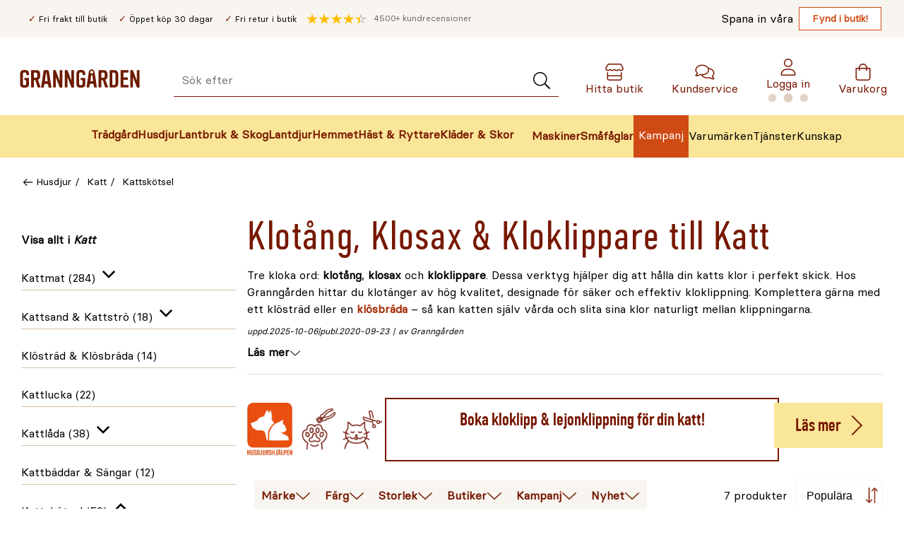

--- FILE ---
content_type: text/html; charset=utf-8
request_url: https://www.granngarden.se/husdjur/katt/kattskotsel/klotang
body_size: 60592
content:
<!doctype html>
<html lang="sv">

<head>
    <meta charset="utf-8" />
<title>Klot&#xE5;ng &amp; Klosax f&#xF6;r Katt &#x2013; S&#xE4;ker Kloklippning i Hemmet</title>

<link rel="preload" href="/UI/Fonts/granngarden-medium-webfont.woff" as="font" type="font/woff2" crossorigin="anonymous" />
<link rel="preload" href="/UI/Fonts/basier-square-regular-webfont.woff2" as="font" type="font/woff2" crossorigin="anonymous" />
<link rel="preconnect" href="https://fonts.gstatic.com" />

<meta http-equiv="x-ua-compatible" content="ie=edge" />
<meta name="viewport" content="width=device-width,initial-scale=1,shrink-to-fit=no" />
<meta content="index,follow" name="robots"></meta><meta content="H&#xE5;ll kattens klor i perfekt trim med en kloklippare. En bra modell ger kontroll, s&#xE4;kerhet och bekv&#xE4;m klippning. K&#xF6;p online! &#x2714;&#xFE0F;Snabbt &#x2714;&#xFE0F;Tryggt &#x2714;&#xFE0F;Enkelt" name="description"></meta>
<link href="https://www.granngarden.se/husdjur/katt/kattskotsel/klotang" rel="canonical" />


<script async id="CookieConsent" src="https://policy.app.cookieinformation.com/uc.js" data-culture="SV" type="text/javascript" data-consent-sharing-iframe-placement="body" data-gcm-version="2.0"></script>
<script defer src="https://js.testfreaks.com/onpage/granngarden.se/head.js?v=2"></script>


    <script>
        !function () {
            var xhr = new XMLHttpRequest();
            xhr.open("GET", "/dist/sprite.2c6cd7e4.svg");
            xhr.onload = function () {
                var svgContainer = document.createElement("div");
                svgContainer.setAttribute("id", "svgContainer");
                svgContainer.setAttribute("style", "display: none; height: 0; width: 0;");
                svgContainer.innerHTML = xhr.responseText;

                if (document.body && document.body.appendChild) {
                    document.body.appendChild(svgContainer);
                } else {
                    var interval = window.setInterval(function () {
                        if (document.body) {
                            document.body.appendChild(svgContainer);
                            window.clearInterval(interval);
                        }
                    }, 50);
                }
            }
            xhr.send();
        }();
    </script>



<link rel="preconnect" href="https://stm.granngarden.se" />


<script>
    var dataLayer = window.dataLayer || [];
</script>


<!-- Google Tag Manager -->
<script>
    (function (w, d, s, l, i) {
        w[l] = w[l] || [];
        w[l].push({ 'gtm.start': new Date().getTime(), event: 'gtm.js' });
        const f = d.getElementsByTagName(s)[0],
            j = d.createElement(s),
            dl = l !== 'dataLayer' ? '&l=' + l : '';
        j.async = true;
        j.src = 'https://stm.granngarden.se/gtm.js?id=' + i + dl;
        f.parentNode.insertBefore(j, f);
    })(window, document, 'script', 'dataLayer', 'GTM-GNW3PHX');

    (function () {
        const xhr = new XMLHttpRequest();
        xhr.open("GET", "/api/tagmanager?contentLink=1073743309__CatalogContent&route=https%3A%2F%2Fwww.granngarden.se%2Fhusdjur%2Fkatt%2Fkattskotsel%2Fklotang");
        xhr.onload = function () {
            try {
                const json = JSON.parse(xhr.responseText);
                if (json.dataLayers && json.dataLayers.length) {
                    window.dataLayer = window.dataLayer || [];
                    dataLayer.push(json.dataLayers[0]);
                }
                dataLayer.push({event: "page_view"});
            } catch (e) {
                dataLayer.push({
                    event: "api_error", 
                    description: `/api/tagmanager?contentLink=1073743309__CatalogContent&route=https%3A%2F%2Fwww.granngarden.se%2Fhusdjur%2Fkatt%2Fkattskotsel%2Fklotang: ${e.message}`
                });
                console.warn("Error parsing /api/tagmanager response:", e);
            }
        };
        xhr.onerror = function () {
            console.warn("Failed to fetch data from /api/tagmanager");
            dataLayer.push({
                event: "api_error", 
                description: `/api/tagmanager?contentLink=1073743309__CatalogContent&route=https%3A%2F%2Fwww.granngarden.se%2Fhusdjur%2Fkatt%2Fkattskotsel%2Fklotang`
                });
        };
        xhr.send();
    })();
</script>


<script id="clientSettings">
    window.settingsFromServer = {};
</script>


<!-- search console-->
<meta name="google-site-verification" content="ZrY0OBDThAWJGNTVGzVK0QJ1yCDxJXTiijFeC8K3kms" />

    <link rel="apple-touch-icon" sizes="180x180" href="/UI/favicon/gg/apple-touch-icon.png">
    <link rel="icon" type="image/png" sizes="32x32" href="/UI/favicon/gg/favicon-32x32.png">
    <link rel="icon" type="image/png" sizes="16x16" href="/UI/favicon/gg/favicon-16x16.png">
    <link rel="manifest" href="/UI/favicon/gg/site.webmanifest">
    <link rel="mask-icon" href="/UI/favicon/gg/safari-pinned-tab.svg"
        color="#6d1b00">
    <link rel="shortcut icon" href="/UI/favicon/gg/favicon.ico">
    <meta name="msapplication-config" content="/UI/favicon/gg/browserconfig.xml" />
    <meta name="msapplication-TileColor" content="#771800" />
    <meta name="theme-color" content="#771800" />
<link href="/dist/gg.6ed3bdef.css" rel="stylesheet" />
<meta property="og:title" content="Klot&#xE5;ng &amp; Klosax f&#xF6;r Katt &#x2013; S&#xE4;ker Kloklippning i Hemmet" />
<meta property="og:description" content="H&#xE5;ll kattens klor i perfekt trim med en kloklippare. En bra modell ger kontroll, s&#xE4;kerhet och bekv&#xE4;m klippning. K&#xF6;p online! &#x2714;&#xFE0F;Snabbt &#x2714;&#xFE0F;Tryggt &#x2714;&#xFE0F;Enkelt" />
<meta property="og:type" content="website" />
<meta property="og:url" content="https://www.granngarden.se/husdjur/katt/kattskotsel/klotang" />
<meta property="og:image" content="https://v.imgi.no/hshb7m6x5d__w=150_h=200" />
<meta property="og:site_name" content="granngarden.se" />
<meta property="og:locale" content="sv_SE" />
<meta name="twitter:card" content="summary" />


    
<script>
    if (typeof window !== 'undefined') {
        window._vertex = {
            'key': 'AIzaSyBzb0qCwfqdsKdz0mCQb2-X8aRptvvQhrc',
            'projectid': 'gg-search-for-commerce-prod',
        }
    }
</script>
    
    

    <link href="/dist/ProductList.56df976e.css" rel="stylesheet" />
<link href="/dist/Facets.f5e0e105.css" rel="stylesheet" />
<link href="/dist/ProductCard.bf509d0a.css" rel="stylesheet" />
<script nonce="595a728f-9b13-412d-bfe8-ec32f6d8a287">
!function(T,l,y){var S=T.location,k="script",D="instrumentationKey",C="ingestionendpoint",I="disableExceptionTracking",E="ai.device.",b="toLowerCase",w="crossOrigin",N="POST",e="appInsightsSDK",t=y.name||"appInsights";(y.name||T[e])&&(T[e]=t);var n=T[t]||function(d){var g=!1,f=!1,m={initialize:!0,queue:[],sv:"5",version:2,config:d};function v(e,t){var n={},a="Browser";return n[E+"id"]=a[b](),n[E+"type"]=a,n["ai.operation.name"]=S&&S.pathname||"_unknown_",n["ai.internal.sdkVersion"]="javascript:snippet_"+(m.sv||m.version),{time:function(){var e=new Date;function t(e){var t=""+e;return 1===t.length&&(t="0"+t),t}return e.getUTCFullYear()+"-"+t(1+e.getUTCMonth())+"-"+t(e.getUTCDate())+"T"+t(e.getUTCHours())+":"+t(e.getUTCMinutes())+":"+t(e.getUTCSeconds())+"."+((e.getUTCMilliseconds()/1e3).toFixed(3)+"").slice(2,5)+"Z"}(),iKey:e,name:"Microsoft.ApplicationInsights."+e.replace(/-/g,"")+"."+t,sampleRate:100,tags:n,data:{baseData:{ver:2}}}}var h=d.url||y.src;if(h){function a(e){var t,n,a,i,r,o,s,c,u,p,l;g=!0,m.queue=[],f||(f=!0,t=h,s=function(){var e={},t=d.connectionString;if(t)for(var n=t.split(";"),a=0;a<n.length;a++){var i=n[a].split("=");2===i.length&&(e[i[0][b]()]=i[1])}if(!e[C]){var r=e.endpointsuffix,o=r?e.location:null;e[C]="https://"+(o?o+".":"")+"dc."+(r||"services.visualstudio.com")}return e}(),c=s[D]||d[D]||"",u=s[C],p=u?u+"/v2/track":d.endpointUrl,(l=[]).push((n="SDK LOAD Failure: Failed to load Application Insights SDK script (See stack for details)",a=t,i=p,(o=(r=v(c,"Exception")).data).baseType="ExceptionData",o.baseData.exceptions=[{typeName:"SDKLoadFailed",message:n.replace(/\./g,"-"),hasFullStack:!1,stack:n+"\nSnippet failed to load ["+a+"] -- Telemetry is disabled\nHelp Link: https://go.microsoft.com/fwlink/?linkid=2128109\nHost: "+(S&&S.pathname||"_unknown_")+"\nEndpoint: "+i,parsedStack:[]}],r)),l.push(function(e,t,n,a){var i=v(c,"Message"),r=i.data;r.baseType="MessageData";var o=r.baseData;return o.message='AI (Internal): 99 message:"'+("SDK LOAD Failure: Failed to load Application Insights SDK script (See stack for details) ("+n+")").replace(/\"/g,"")+'"',o.properties={endpoint:a},i}(0,0,t,p)),function(e,t){if(JSON){var n=T.fetch;if(n&&!y.useXhr)n(t,{method:N,body:JSON.stringify(e),mode:"cors"});else if(XMLHttpRequest){var a=new XMLHttpRequest;a.open(N,t),a.setRequestHeader("Content-type","application/json"),a.send(JSON.stringify(e))}}}(l,p))}function i(e,t){f||setTimeout(function(){!t&&m.core||a()},500)}var e=function(){var n=l.createElement(k);n.src=h;var e=y[w];return!e&&""!==e||"undefined"==n[w]||(n[w]=e),n.onload=i,n.onerror=a,n.onreadystatechange=function(e,t){"loaded"!==n.readyState&&"complete"!==n.readyState||i(0,t)},n}();y.ld<0?l.getElementsByTagName("head")[0].appendChild(e):setTimeout(function(){l.getElementsByTagName(k)[0].parentNode.appendChild(e)},y.ld||0)}try{m.cookie=l.cookie}catch(p){}function t(e){for(;e.length;)!function(t){m[t]=function(){var e=arguments;g||m.queue.push(function(){m[t].apply(m,e)})}}(e.pop())}var n="track",r="TrackPage",o="TrackEvent";t([n+"Event",n+"PageView",n+"Exception",n+"Trace",n+"DependencyData",n+"Metric",n+"PageViewPerformance","start"+r,"stop"+r,"start"+o,"stop"+o,"addTelemetryInitializer","setAuthenticatedUserContext","clearAuthenticatedUserContext","flush"]),m.SeverityLevel={Verbose:0,Information:1,Warning:2,Error:3,Critical:4};var s=(d.extensionConfig||{}).ApplicationInsightsAnalytics||{};if(!0!==d[I]&&!0!==s[I]){var c="onerror";t(["_"+c]);var u=T[c];T[c]=function(e,t,n,a,i){var r=u&&u(e,t,n,a,i);return!0!==r&&m["_"+c]({message:e,url:t,lineNumber:n,columnNumber:a,error:i}),r},d.autoExceptionInstrumented=!0}return m}(y.cfg);function a(){y.onInit&&y.onInit(n)}(T[t]=n).queue&&0===n.queue.length?(n.queue.push(a),n.trackPageView({})):a()}(window,document,{src: "https://js.monitor.azure.com/scripts/b/ai.2.gbl.min.js", crossOrigin: "anonymous", cfg: {instrumentationKey:'4aa203b8-20e1-43cf-a9a3-0800dd6fe009', disableCookiesUsage: false }});
</script>

    
</head>

<body class="subCategory">
    <a href="#main-content" id="top-link" class="sr-only sr-only--focusable">Gå till huvudinnehållet</a>
    
<!-- Google Tag Manager (noscript) -->
<noscript>
    <iframe src="https://stm.granngarden.se/ns.html?id=GTM-GNW3PHX" height="0" width="0" style="display:none;visibility:hidden"></iframe>
</noscript>
<!-- End Google Tag Manager (noscript) -->
    
    


<div class="page-header__top">
    <div class="page-header__top-content">
        <div class="page-header__usps">
                <ul class="page-header__usp-items">
                        <li class="page-header__usp">
                            <span>Fri frakt till butik</span>
                        </li>
                        <li class="page-header__usp">
                            <span>&#xD6;ppet k&#xF6;p 30 dagar</span>
                        </li>
                        <li class="page-header__usp">
                            <span>Fri retur i butik</span>
                        </li>
                </ul>
            <div class="page-header__testfreaks-seller">
                <p class="testfreaks-count">
                    <span class="sr-only">
                        Genomsnitt kund recension
                    </span><span data-testfreaks-count-header></span>
                </p>
                <div id="testfreaks-seller" data-testfreak-page-header></div>
            </div>
        </div>

            <ul class="page-header__sub-menu-links">
                <li class="page-header__sub-menu-item">
                    <span class="page-header__sub-menu-text">Spana in v&#xE5;ra</span>
                    <a href="/fynd/butiksfynd"
                       class="page-header__sub-menu-link">Fynd i butik!</a>
                </li>
            </ul>
    </div>
</div>
<header class="page-header" data-page-header>
    <div class="mega-menu__device">
        <p class="mega-menu__device-header">
            <strong>Meny</strong>
        </p>
        <button class="mega-menu__device-close-menu" data-close-device-menu=""
                title="Stäng" type="button" data-inert-on-menu-open>
            <svg class="icon__image" height="16" width="16" aria-hidden="true">
                <use xlink:href="#sprite-cross-small-black"></use>
            </svg>
            <span class="sr-only">Stäng"</span>
        </button>
    </div>
    <div class="page-header__wrapper">
        <a class="page-header__logo" href="/"  data-inert-on-menu-open>
            <img class="page-header__logo-img" aria-hidden="true" src="/siteassets/varumarken/granngarden-logo-crop.svg"
                 alt="Granng&#xE5;rden" width="170" height="40" />
        </a>

        <button class="page-header__menu-toggle" type="button"
                aria-label="Meny" data-page-header-toggle
                aria-expanded="false">
            <svg class="icon__image" height="24" width="24" aria-hidden="true">
                <use xlink:href="#sprite-menu-small"></use>
            </svg><span class="sr-only">
                Öppna Meny
            </span>
        </button>
        <div class="page-header__search-wrapper" data-inert-on-menu-open>
<div id="epinova-node_9782b15e-e03c-4d97-9d14-87613b62d080"><form class="quick-search" method="get" action="/sok" role="search"><p aria-live="polite" aria-atomic="true" class="sr-only" role="status"></p><div class="quick-search__input-wrapper"><label class="sr-only" for="page-header-search-input">Sök efter</label><input aria-autocomplete="list" class="quick-search__input" autocomplete="off" data-aria-ignore name="q" type="search" placeholder="Sök efter" id="page-header-search-input" value=""><button class="quick-search__input-submit" type="submit" aria-label="Sök"><svg aria-hidden="true" width="26" height="24"><use xlink:href="#sprite-search-light"></use></svg></button></div><div class="quick-search__overlay"><!----><!----><!----><!----><div class="quick-search__submit"><!----><!----></div></div></form></div>        </div>
        <a href="/butiker" class="page-header__menu-item page-header__shops" data-inert-on-menu-open>
            <svg class="icon__image" height="24" width="24" aria-hidden="true">
                <use xlink:href="#sprite-house-light"></use>
            </svg>
            <span aria-label="Hitta butik">
                Hitta butik
            </span>
        </a>

            <a href="https://support.granngarden.se/hc/sv"
               class="page-header__menu-item page-header__chat" data-inert-on-menu-open>
                <svg class="icon__image" height="24" width="24" aria-hidden="true">
                    <use xlink:href="#sprite-comments-light"></use>
                </svg>
                <span aria-label="Kundservice">
                    Kundservice
                </span>
            </a>
        <div class="page-header__user" data-inert-on-menu-open>
            <div id="epinova-node_153f3400-5a86-43f3-b5ef-bf5e8c5d6fa9"><div class="page-header__profile" data-v-ac03d598><a class="page-header__menu-item page-header__profile-link" href="/login" data-v-ac03d598><svg aria-hidden="true" class="icon__image" width="24" height="24" data-v-ac03d598><use xlink:href="#sprite-profile"></use></svg><span data-v-ac03d598>Logga in</span><img class="loading" src="/UI/Icons/loading.svg" alt="Ladda" width="60" height="15" data-v-ac03d598></a><!----></div></div>
        </div>
        <a href="/checkout/cart" data-quantity class="page-header__menu-item page-header__cart" data-inert-on-menu-open>
            <svg class="icon__image" height="24" width="24" aria-hidden="true">
                <use xlink:href="#sprite-shopping-bag-light"></use>
            </svg>
            <span class="sr-only-desktop-medium-down page-header__cart-text"
                  aria-label="Varukorg">
                Varukorg
            </span>
        </a>
    </div>
    <nav class="page-header__nav" aria-label="Huvudmeny">
        <div class="page-header__mega-menu-wrapper">
            
                


<div id="epinova-node_832d6b70-0903-4842-8400-a64a3fde077f"><ul class="page-header__main-menu" role="menubar"><!--[--><li class="page-header__main-menu-item" role="none"><a href="/tradgard" style="display:none;" tabindex="-1">Trädgård</a><button class="page-header__main-menu-item-name page-header__main-menu-item-icons" type="button" role="menuitem" data-category-id="webtradgard" aria-expanded="false" aria-haspopup="true" data-focus-point><img class="page-header__main-menu-icon" alt="" height="44" width="44" src="/siteassets/menu/svg/ikon_tradgardsredskap-granngarden.svg"><span>Trädgård</span></button><!----></li><li class="page-header__main-menu-item" role="none"><a href="/husdjur" style="display:none;" tabindex="-1">Husdjur</a><button class="page-header__main-menu-item-name page-header__main-menu-item-icons" type="button" role="menuitem" data-category-id="webhusdjur" aria-expanded="false" aria-haspopup="true" data-focus-point><img class="page-header__main-menu-icon" alt="" height="44" width="44" src="/siteassets/menu/svg/ikon_husdjur-granngarden.svg"><span>Husdjur</span></button><!----></li><li class="page-header__main-menu-item" role="none"><a href="/lantbruk-skog" style="display:none;" tabindex="-1">Lantbruk &amp; Skog</a><button class="page-header__main-menu-item-name page-header__main-menu-item-icons" type="button" role="menuitem" data-category-id="weblantbrukskog" aria-expanded="false" aria-haspopup="true" data-focus-point><img class="page-header__main-menu-icon" alt="" height="44" width="44" src="/siteassets/menu/svg/ikon_lada-lantbruk-gard-granngarden.svg"><span>Lantbruk &amp; Skog</span></button><!----></li><li class="page-header__main-menu-item" role="none"><a href="/lantdjur" style="display:none;" tabindex="-1">Lantdjur</a><button class="page-header__main-menu-item-name page-header__main-menu-item-icons" type="button" role="menuitem" data-category-id="webfoderladan" aria-expanded="false" aria-haspopup="true" data-focus-point><img class="page-header__main-menu-icon" alt="" height="44" width="44" src="/siteassets/menu/svg/ikon_lantdjur-granngarden.svg"><span>Lantdjur</span></button><!----></li><li class="page-header__main-menu-item" role="none"><a href="/hemmet" style="display:none;" tabindex="-1">Hemmet</a><button class="page-header__main-menu-item-name page-header__main-menu-item-icons" type="button" role="menuitem" data-category-id="webhemmet" aria-expanded="false" aria-haspopup="true" data-focus-point><img class="page-header__main-menu-icon" alt="" height="44" width="44" src="/siteassets/menu/svg/ikon_hushem-granngarden.svg"><span>Hemmet</span></button><!----></li><li class="page-header__main-menu-item" role="none"><a href="/hast-ryttare" style="display:none;" tabindex="-1">Häst &amp; Ryttare</a><button class="page-header__main-menu-item-name page-header__main-menu-item-icons" type="button" role="menuitem" data-category-id="webhastryttare" aria-expanded="false" aria-haspopup="true" data-focus-point><img class="page-header__main-menu-icon" alt="" height="44" width="44" src="/siteassets/menu/svg/ikon_hast-granngarden.svg"><span>Häst &amp; Ryttare</span></button><!----></li><li class="page-header__main-menu-item" role="none"><a href="/klader-skor" style="display:none;" tabindex="-1">Kläder &amp; Skor</a><button class="page-header__main-menu-item-name page-header__main-menu-item-icons" type="button" role="menuitem" data-category-id="webkladerskor" aria-expanded="false" aria-haspopup="true" data-focus-point><img class="page-header__main-menu-icon" alt="" height="44" width="44" src="/siteassets/menu/svg/ikon_gummistovlar-klader-skor-granngarden.svg"><span>Kläder &amp; Skor</span></button><!----></li><!--]--></ul></div><script>window.WebComponents = window.WebComponents || [];
window.WebComponents.push(['epinova-node_832d6b70-0903-4842-8400-a64a3fde077f', 'MegaMenu', {"megaMenuCategories":[{"icon":"/siteassets/menu/svg/ikon_tradgardsredskap-granngarden.svg","id":"webtradgard","link":"/tradgard","subcategories":[{"icon":null,"id":"webbevattning","link":"/tradgard/bevattning","subcategories":[{"icon":null,"id":"webregnvattentunna","link":"/tradgard/bevattning/regnvattentunna","subcategories":[],"title":"Regnvattentunna"},{"icon":null,"id":"webbevattningspump","link":"/tradgard/bevattning/bevattningspump","subcategories":[],"title":"Bevattningspump"},{"icon":null,"id":"webvattenslangar","link":"/tradgard/bevattning/vattenslangar","subcategories":[],"title":"Vattenslangar"},{"icon":null,"id":"webvattenkanna","link":"/tradgard/bevattning/vattenkanna","subcategories":[],"title":"Vattenkanna"},{"icon":null,"id":"webdroppbevattning","link":"/tradgard/bevattning/droppbevattning","subcategories":[{"icon":null,"id":"webanlaggningsrordropp","link":"/tradgard/bevattning/droppbevattning/anlaggningsror","subcategories":[],"title":"Anläggningsrör"},{"icon":null,"id":"webdroppmunstycke","link":"/tradgard/bevattning/droppbevattning/droppmunstycke","subcategories":[],"title":"Droppmunstycke"},{"icon":null,"id":"webkopplingskarvdropp","link":"/tradgard/bevattning/droppbevattning/koppling-skarv","subcategories":[],"title":"Koppling & Skarv"},{"icon":null,"id":"webslangardropp","link":"/tradgard/bevattning/droppbevattning/slangar","subcategories":[],"title":"Slangar"},{"icon":null,"id":"websprinklerspridaredropp","link":"/tradgard/bevattning/droppbevattning/sprinkler-spridare","subcategories":[],"title":"Sprinkler & Spridare"},{"icon":null,"id":"webstartsetdropp","link":"/tradgard/bevattning/droppbevattning/startset","subcategories":[],"title":"Startset"},{"icon":null,"id":"webtryckutjamnaredropp","link":"/tradgard/bevattning/droppbevattning/tryckutjamnare","subcategories":[],"title":"Tryckutjämnare"}],"title":"Droppbevattning"},{"icon":null,"id":"webvattenspridare","link":"/tradgard/bevattning/vattenspridare","subcategories":[],"title":"Vattenspridare"},{"icon":null,"id":"webslangvindaslangvagn","link":"/tradgard/bevattning/slangvinda-slangvagn","subcategories":[],"title":"Slangvinda & Slangvagn"},{"icon":null,"id":"webslangkopplingar","link":"/tradgard/bevattning/slangkopplingar","subcategories":[{"icon":null,"id":"webkrankoppling","link":"/tradgard/bevattning/slangkopplingar/krankoppling","subcategories":[],"title":"Krankoppling"},{"icon":null,"id":"webpackningoring","link":"/tradgard/bevattning/slangkopplingar/packning-o-ring","subcategories":[],"title":"Packning & O-ring"},{"icon":null,"id":"webskarvgrenkoppling","link":"/tradgard/bevattning/slangkopplingar/skarv-grenkoppling","subcategories":[],"title":"Skarv & Grenkoppling"},{"icon":null,"id":"websnabbkoppling","link":"/tradgard/bevattning/slangkopplingar/snabbkoppling","subcategories":[],"title":"Snabbkoppling"},{"icon":null,"id":"webstoppkoppling","link":"/tradgard/bevattning/slangkopplingar/stoppkoppling","subcategories":[],"title":"Stoppkoppling"},{"icon":null,"id":"webvattenfordelare","link":"/tradgard/bevattning/slangkopplingar/vattenfordelare","subcategories":[],"title":"Vattenfördelare"}],"title":"Slangkopplingar"},{"icon":null,"id":"webbevattningsdator","link":"/tradgard/bevattning/bevattningsdator","subcategories":[],"title":"Bevattningsdator"},{"icon":null,"id":"websolcellsbevattning","link":"/tradgard/bevattning/solcellsbevattning","subcategories":[],"title":"Solcellsbevattning"},{"icon":null,"id":"webovrigbevattning","link":"/tradgard/bevattning/ovrig-bevattning","subcategories":[],"title":"Övrig Bevattning"},{"icon":null,"id":"websprutpistolsprutmunstycke","link":"/tradgard/bevattning/sprutpistol-sprutmunstycke","subcategories":[{"icon":null,"id":"webrotvattnare","link":"/tradgard/bevattning/sprutpistol-sprutmunstycke/rotvattnare","subcategories":[],"title":"Rotvattnare"},{"icon":null,"id":"websprinklerstav","link":"/tradgard/bevattning/sprutpistol-sprutmunstycke/sprinklerstav","subcategories":[],"title":"Sprinklerstav"},{"icon":null,"id":"websprutpistol","link":"/tradgard/bevattning/sprutpistol-sprutmunstycke/sprutpistol","subcategories":[],"title":"Sprutpistol"},{"icon":null,"id":"webstralmunstycke","link":"/tradgard/bevattning/sprutpistol-sprutmunstycke/stralmunstycke","subcategories":[],"title":"Strålmunstycke"},{"icon":null,"id":"webstralpistol","link":"/tradgard/bevattning/sprutpistol-sprutmunstycke/stralpistol","subcategories":[],"title":"Strålpistol"}],"title":"Sprutpistol & Sprutmunstycke"},{"icon":null,"id":"webdroppslang","link":"/tradgard/bevattning/droppslang","subcategories":[],"title":"Droppslang"},{"icon":null,"id":"webfuktmatarefuktighetssensor","link":"/tradgard/bevattning/fuktmatare-fuktighetssensor","subcategories":[],"title":"Fuktmätare & Fuktighetssensor"},{"icon":null,"id":"websprinklersystempipeline","link":"/tradgard/bevattning/sprinklersystem-pipeline","subcategories":[{"icon":null,"id":"webanlaggningsrorpipe","link":"/tradgard/bevattning/sprinklersystem-pipeline/anlaggningsror","subcategories":[],"title":"Anläggningsrör"},{"icon":null,"id":"webanslutningarpipe","link":"/tradgard/bevattning/sprinklersystem-pipeline/anslutningar","subcategories":[],"title":"Anslutningar"},{"icon":null,"id":"webkopplingskarvpipe","link":"/tradgard/bevattning/sprinklersystem-pipeline/koppling-skarv","subcategories":[],"title":"Koppling & Skarv"},{"icon":null,"id":"webovrigatillbehorpipe","link":"/tradgard/bevattning/sprinklersystem-pipeline/ovriga-tillbehor","subcategories":[],"title":"Övriga Tillbehör"},{"icon":null,"id":"webreglerventilpipe","link":"/tradgard/bevattning/sprinklersystem-pipeline/reglerventil","subcategories":[],"title":"Reglerventil"},{"icon":null,"id":"websprinklerspridarepipe","link":"/tradgard/bevattning/sprinklersystem-pipeline/sprinkler-spridare","subcategories":[],"title":"Sprinkler & Spridare"}],"title":"Sprinklersystem & Pipeline"},{"icon":null,"id":"websemesterbevattning","link":"/tradgard/bevattning/semesterbevattning","subcategories":[],"title":"Semesterbevattning"},{"icon":null,"id":"webbevattningssystem","link":"/tradgard/bevattning/bevattningssystem","subcategories":[],"title":"Bevattningssystem"},{"icon":null,"id":"webautomatiskbevattning","link":"/tradgard/bevattning/automatisk-bevattning","subcategories":[],"title":"Automatisk Bevattning"},{"icon":null,"id":"webhandspruta","link":"/tradgard/bevattning/handspruta","subcategories":[],"title":"Handspruta"}],"title":"Bevattning"},{"icon":null,"id":"webgrillar","link":"/tradgard/grillar","subcategories":[{"icon":null,"id":"webgasol","link":"/tradgard/grillar/gasol","subcategories":[],"title":"Gasol"},{"icon":null,"id":"webgrilltillbehor","link":"/tradgard/grillar/grilltillbehor","subcategories":[],"title":"Grilltillbehör"},{"icon":null,"id":"webgrillkolbriketter","link":"/tradgard/grillar/grillkol-briketter","subcategories":[],"title":"Grillkol & Briketter"}],"title":"Grillar"},{"icon":null,"id":"webgodsel","link":"/tradgard/godsel","subcategories":[{"icon":null,"id":"webvaxtnaring","link":"/tradgard/godsel/vaxtnaring","subcategories":[],"title":"Växtnäring"},{"icon":null,"id":"webtradgardsgodsel","link":"/tradgard/godsel/tradgardsgodsel","subcategories":[],"title":"Trädgårdsgödsel"},{"icon":null,"id":"webkalk","link":"/tradgard/godsel/kalk","subcategories":[],"title":"Kalk"},{"icon":null,"id":"webgrasmattegodsel","link":"/tradgard/godsel/grasmattegodsel","subcategories":[],"title":"Gräsmattegödsel"},{"icon":null,"id":"webkogodsel","link":"/tradgard/godsel/kogodsel","subcategories":[],"title":"Kogödsel"},{"icon":null,"id":"webhonsgodsel","link":"/tradgard/godsel/honsgodsel","subcategories":[],"title":"Hönsgödsel"},{"icon":null,"id":"webgronsaksgodsel","link":"/tradgard/godsel/gronsaksgodsel","subcategories":[],"title":"Grönsaksgödsel"},{"icon":null,"id":"webspecialgodsel","link":"/tradgard/godsel/specialgodsel","subcategories":[],"title":"Specialgödsel"},{"icon":null,"id":"webhostgodsel","link":"/tradgard/godsel/hostgodsel","subcategories":[],"title":"Höstgödsel"}],"title":"Gödsel"},{"icon":null,"id":"webjord","link":"/tradgard/jord","subcategories":[{"icon":null,"id":"websajord","link":"/tradgard/jord/sajord","subcategories":[],"title":"Såjord"},{"icon":null,"id":"webplanteringsjord","link":"/tradgard/jord/planteringsjord","subcategories":[],"title":"Planteringsjord"},{"icon":null,"id":"webjordforbattring","link":"/tradgard/jord/jordforbattring","subcategories":[],"title":"Jordförbättring"},{"icon":null,"id":"webblomjord","link":"/tradgard/jord/blomjord","subcategories":[],"title":"Blomjord"},{"icon":null,"id":"webspecialjord","link":"/tradgard/jord/specialjord","subcategories":[],"title":"Specialjord"},{"icon":null,"id":"webtackbark","link":"/tradgard/jord/tackbark","subcategories":[],"title":"Täckbark"},{"icon":null,"id":"webtorv","link":"/tradgard/jord/torv","subcategories":[],"title":"Torv"},{"icon":null,"id":"weblecakulor","link":"/tradgard/jord/lecakulor","subcategories":[],"title":"Lecakulor"},{"icon":null,"id":"webdressjord","link":"/tradgard/jord/dressjord","subcategories":[],"title":"Dressjord"},{"icon":null,"id":"webrhododendronjord","link":"/tradgard/jord/rhododendronjord","subcategories":[],"title":"Rhododendronjord"},{"icon":null,"id":"webtorvfrijord","link":"/tradgard/jord/torvfri-jord","subcategories":[],"title":"Torvfri Jord"}],"title":"Jord"},{"icon":null,"id":"webkompost","link":"/tradgard/kompost","subcategories":[{"icon":null,"id":"webvarmkompost","link":"/tradgard/kompost/varmkompost","subcategories":[],"title":"Varmkompost"},{"icon":null,"id":"webkompostgaller","link":"/tradgard/kompost/kompostgaller","subcategories":[],"title":"Kompostgaller"},{"icon":null,"id":"webkompoststro","link":"/tradgard/kompost/kompoststro","subcategories":[],"title":"Kompostströ"},{"icon":null,"id":"webkomposthink","link":"/tradgard/kompost/komposthink","subcategories":[],"title":"Komposthink"},{"icon":null,"id":"webkompostkvarn","link":"/tradgard/kompost/kompostkvarn","subcategories":[],"title":"Kompostkvarn"},{"icon":null,"id":"webovrigtkompost","link":"/tradgard/kompost/ovrigt-kompost","subcategories":[],"title":"Övrigt kompost"}],"title":"Kompost"},{"icon":null,"id":"webmaskiner","link":"/tradgard/maskiner","subcategories":[{"icon":null,"id":"websnoslunga","link":"/tradgard/maskiner/snoslunga","subcategories":[{"icon":null,"id":"webbatteridrivensnoslunga","link":"/tradgard/maskiner/snoslunga/batteridriven-snoslunga","subcategories":[],"title":"Batteridriven Snöslunga"},{"icon":null,"id":"webtillbehorsnoslunga","link":"/tradgard/maskiner/snoslunga/tillbehor-snoslunga","subcategories":[],"title":"Tillbehör Snöslunga"},{"icon":null,"id":"webbensindrivensnoslunga","link":"/tradgard/maskiner/snoslunga/bensindriven-snoslunga","subcategories":[],"title":"Bensindriven Snöslunga"}],"title":"Snöslunga"},{"icon":null,"id":"webelverk","link":"/tradgard/maskiner/elverk","subcategories":[],"title":"Elverk"},{"icon":null,"id":"webrobotgrasklippare","link":"/tradgard/maskiner/robotgrasklippare","subcategories":[{"icon":null,"id":"webbegransningskabel","link":"/tradgard/maskiner/robotgrasklippare/begransningskabel","subcategories":[],"title":"Begränsningskabel"},{"icon":null,"id":"webhusgaragetak","link":"/tradgard/maskiner/robotgrasklippare/hus-garage-tak","subcategories":[],"title":"Hus & Garage & Tak"},{"icon":null,"id":"webinstallationservicerobot","link":"/tradgard/maskiner/robotgrasklippare/installation-service","subcategories":[],"title":"Installation & Service"},{"icon":null,"id":"webmarlor","link":"/tradgard/maskiner/robotgrasklippare/marlor","subcategories":[],"title":"Märlor"},{"icon":null,"id":"webreservdelartillbehorrobot","link":"/tradgard/maskiner/robotgrasklippare/reservdelar-tillbehor","subcategories":[],"title":"Reservdelar & Tillbehör"},{"icon":null,"id":"webrobotklippare","link":"/tradgard/maskiner/robotgrasklippare/robotklippare","subcategories":[],"title":"Robotklippare"},{"icon":null,"id":"webrobotknivar","link":"/tradgard/maskiner/robotgrasklippare/robotknivar","subcategories":[],"title":"Robotknivar"},{"icon":null,"id":"webskarvkoppling","link":"/tradgard/maskiner/robotgrasklippare/skarvkoppling","subcategories":[],"title":"Skarvkoppling"}],"title":"Robotgräsklippare"},{"icon":null,"id":"webpump","link":"/tradgard/maskiner/pump","subcategories":[],"title":"Pump"},{"icon":null,"id":"webvedklyvvedkap","link":"/tradgard/maskiner/vedklyv-vedkap","subcategories":[],"title":"Vedklyv & Vedkap"},{"icon":null,"id":"webbatteriladdare","link":"/tradgard/maskiner/batteri-laddare","subcategories":[],"title":"Batteri & Laddare"},{"icon":null,"id":"webgrasklippare","link":"/tradgard/maskiner/grasklippare","subcategories":[{"icon":null,"id":"webbatterdrivengrasklippare","link":"/tradgard/maskiner/grasklippare/batteridriven-grasklippare","subcategories":[],"title":"Batteridriven Gräsklippare"},{"icon":null,"id":"webbensingrasklippare","link":"/tradgard/maskiner/grasklippare/bensingrasklippare","subcategories":[],"title":"Bensingräsklippare"},{"icon":null,"id":"webelgrasklippare","link":"/tradgard/maskiner/grasklippare/elgrasklippare","subcategories":[],"title":"Elgräsklippare"},{"icon":null,"id":"webhandgrasklippare","link":"/tradgard/maskiner/grasklippare/handgrasklippare","subcategories":[],"title":"Handgräsklippare"},{"icon":null,"id":"webovrigtgrasklippare","link":"/tradgard/maskiner/grasklippare/ovrigt-grasklippare","subcategories":[],"title":"Övrigt Gräsklippare"},{"icon":null,"id":"webgrasklipparknivar","link":"/tradgard/maskiner/grasklippare/grasklipparknivar","subcategories":[],"title":"Gräsklipparknivar"},{"icon":null,"id":"webtandstift","link":"/tradgard/maskiner/grasklippare/tandstift","subcategories":[],"title":"Tändstift"}],"title":"Gräsklippare"},{"icon":null,"id":"webgrastrimmer","link":"/tradgard/maskiner/grastrimmer","subcategories":[{"icon":null,"id":"webbatteridrivengrastrimmer","link":"/tradgard/maskiner/grastrimmer/batteridriven-grastrimmer","subcategories":[],"title":"Batteridriven Grästrimmer"},{"icon":null,"id":"webbensindrivengrastrimmer","link":"/tradgard/maskiner/grastrimmer/bensindriven-grastrimmer","subcategories":[],"title":"Bensindriven Grästrimmer"},{"icon":null,"id":"webeldrivengrastrimmer","link":"/tradgard/maskiner/grastrimmer/eldriven-grastrimmer","subcategories":[],"title":"Eldriven Grästrimmer"},{"icon":null,"id":"webtrimmertradtrimmerhuvud","link":"/tradgard/maskiner/grastrimmer/trimmertrad","subcategories":[],"title":"Trimmertråd"},{"icon":null,"id":"webtrimmerbladknivar","link":"/tradgard/maskiner/grastrimmer/trimmerblad-knivar","subcategories":[],"title":"Trimmerblad & Knivar"},{"icon":null,"id":"webtrimmerhuvud","link":"/tradgard/maskiner/grastrimmer/trimmerhuvud","subcategories":[],"title":"Trimmerhuvud"},{"icon":null,"id":"webtrimmerspole","link":"/tradgard/maskiner/grastrimmer/trimmerspole","subcategories":[],"title":"Trimmerspole"}],"title":"Grästrimmer"},{"icon":null,"id":"weblovblaslovsug","link":"/tradgard/maskiner/lovblas-lovsug","subcategories":[],"title":"Lövblås & Lövsug"},{"icon":null,"id":"webhogtryckstvatt","link":"/tradgard/maskiner/hogtryckstvatt","subcategories":[],"title":"Högtryckstvätt"},{"icon":null,"id":"webmotorsag","link":"/tradgard/maskiner/motorsag","subcategories":[{"icon":null,"id":"webbatteridrivenmotorsag","link":"/tradgard/maskiner/motorsag/batteridriven-motorsag","subcategories":[],"title":"Batteridriven Motorsåg"},{"icon":null,"id":"webbensindrivenmotorsag","link":"/tradgard/maskiner/motorsag/bensindriven-motorsag","subcategories":[],"title":"Bensindriven Motorsåg"},{"icon":null,"id":"webelmotorsag","link":"/tradgard/maskiner/motorsag/elmotorsag","subcategories":[],"title":"Elmotorsåg"},{"icon":null,"id":"webmotorsagskedja","link":"/tradgard/maskiner/motorsag/motorsagskedja","subcategories":[],"title":"Motorsågskedja"},{"icon":null,"id":"websagsvard","link":"/tradgard/maskiner/motorsag/sagsvard","subcategories":[],"title":"Sågsvärd"}],"title":"Motorsåg"},{"icon":null,"id":"webtradgardmaskinerservicereservdelar","link":"/tradgard/maskiner/service-reservdelar","subcategories":[],"title":"Service- & Reservdelar"},{"icon":null,"id":"webplattrensare","link":"/tradgard/maskiner/plattrensare","subcategories":[],"title":"Plattrensare"},{"icon":null,"id":"webtryckspruta","link":"/tradgard/maskiner/tryckspruta","subcategories":[],"title":"Tryckspruta"},{"icon":null,"id":"webhacksax","link":"/tradgard/maskiner/hacksax","subcategories":[],"title":"Häcksax"},{"icon":null,"id":"webakgrasklippare","link":"/tradgard/maskiner/akgrasklippare","subcategories":[{"icon":null,"id":"webfrontklippare","link":"/tradgard/maskiner/akgrasklippare/frontklippare","subcategories":[],"title":"Frontklippare"},{"icon":null,"id":"webtradgardstraktor","link":"/tradgard/maskiner/akgrasklippare/tradgardstraktor","subcategories":[],"title":"Trädgårdstraktor"},{"icon":null,"id":"webuppsamlareakgrasklippare","link":"/tradgard/maskiner/akgrasklippare/uppsamlare","subcategories":[],"title":"Uppsamlare"},{"icon":null,"id":"webklippaggregatakgrasklippare","link":"/tradgard/maskiner/akgrasklippare/klippaggregat","subcategories":[],"title":"Klippaggregat"},{"icon":null,"id":"webslapakgrasklippare","link":"/tradgard/maskiner/akgrasklippare/slap","subcategories":[],"title":"Släp"},{"icon":null,"id":"websnobladplog","link":"/tradgard/maskiner/akgrasklippare/snoblad-plog","subcategories":[],"title":"Snöblad & Plog"},{"icon":null,"id":"webzeroturn","link":"/tradgard/maskiner/akgrasklippare/zero-turn","subcategories":[],"title":"Zero Turn"}],"title":"Åkgräsklippare"},{"icon":null,"id":"webvertikalskarare","link":"/tradgard/maskiner/vertikalskarare","subcategories":[],"title":"Vertikalskärare"},{"icon":null,"id":"webrojsag","link":"/tradgard/maskiner/rojsag","subcategories":[{"icon":null,"id":"webklingarojsag","link":"/tradgard/maskiner/rojsag/klinga","subcategories":[],"title":"Klinga"},{"icon":null,"id":"webrojsagbatteridriven","link":"/tradgard/maskiner/rojsag/rojsag-batteridriven","subcategories":[],"title":"Röjsåg Batteridriven"},{"icon":null,"id":"webrojsagbensindriven","link":"/tradgard/maskiner/rojsag/rojsag-bensindriven","subcategories":[],"title":"Röjsåg Bensindriven"},{"icon":null,"id":"webrojsele","link":"/tradgard/maskiner/rojsag/rojsele","subcategories":[],"title":"Röjsele"}],"title":"Röjsåg"},{"icon":null,"id":"webrengoringsborste","link":"/tradgard/maskiner/rengoringsborste","subcategories":[],"title":"Rengöringsborste"},{"icon":null,"id":"webmellantryckstvatt","link":"/tradgard/maskiner/mellantryckstvatt","subcategories":[],"title":"Mellantryckstvätt"},{"icon":null,"id":"webjordfras","link":"/tradgard/maskiner/jordfras","subcategories":[],"title":"Jordfräs"},{"icon":null,"id":"webslatterbalk","link":"/tradgard/maskiner/slatterbalk","subcategories":[],"title":"Slåtterbalk"},{"icon":null,"id":"webkantskarare","link":"/tradgard/maskiner/kantskarare","subcategories":[],"title":"Kantskärare"},{"icon":null,"id":"webtradgardmaskinerovrigtmaskinertillbehor","link":"/tradgard/maskiner/ovrigt-maskiner-tillbehor","subcategories":[],"title":"Övrigt Maskiner & Tillbehör"},{"icon":null,"id":"webmaskintillbehor","link":"/tradgard/maskiner/maskintillbehor","subcategories":[],"title":"Maskintillbehör"},{"icon":null,"id":"webkompressor","link":"/tradgard/maskiner/kompressor","subcategories":[],"title":"Kompressor"},{"icon":null,"id":"webmossrivare","link":"/tradgard/maskiner/mossrivare","subcategories":[],"title":"Mossrivare"},{"icon":null,"id":"webjordborr","link":"/tradgard/maskiner/jordborr","subcategories":[],"title":"Jordborr"}],"title":"Maskiner"},{"icon":null,"id":"webmossaogras","link":"/tradgard/mossa-ogras","subcategories":[{"icon":null,"id":"webograsmedel","link":"/tradgard/mossa-ogras/ograsmedel","subcategories":[],"title":"Ogräsmedel"},{"icon":null,"id":"webmossmedel","link":"/tradgard/mossa-ogras/mossmedel","subcategories":[],"title":"Mossmedel"},{"icon":null,"id":"webalgermogel","link":"/tradgard/mossa-ogras/alger-mogel","subcategories":[],"title":"Alger & Mögel"}],"title":"Mossa & Ogräs"},{"icon":null,"id":"webodlaplantera","link":"/tradgard/odla-plantera","subcategories":[{"icon":null,"id":"webforkultivering","link":"/tradgard/odla-plantera/forkultivering","subcategories":[{"icon":null,"id":"webminivaxthusdrivbank","link":"/tradgard/odla-plantera/forkultivering/minivaxthus-minidrivhus","subcategories":[],"title":"Miniväxthus & Minidrivhus"},{"icon":null,"id":"webtillbehorforkultivering","link":"/tradgard/odla-plantera/forkultivering/tillbehor-forkultivering","subcategories":[],"title":"Tillbehör Förkultivering"},{"icon":null,"id":"webvermiculiteperlite","link":"/tradgard/odla-plantera/forkultivering/vermiculite-perlite","subcategories":[],"title":"Vermiculite & Perlite"},{"icon":null,"id":"webvaxtbelysning","link":"/tradgard/odla-plantera/forkultivering/vaxtbelysning","subcategories":[],"title":"Växtbelysning"},{"icon":null,"id":"webplantetiketter","link":"/tradgard/odla-plantera/forkultivering/plantetiketter","subcategories":[],"title":"Plantetiketter"},{"icon":null,"id":"webodlingstragodlingsbricka","link":"/tradgard/odla-plantera/forkultivering/odlingstrag-odlingsbricka","subcategories":[],"title":"Odlingstråg & Odlingsbricka"},{"icon":null,"id":"webpluggarbriketter","link":"/tradgard/odla-plantera/forkultivering/pluggar-briketter","subcategories":[],"title":"Pluggar & Briketter"},{"icon":null,"id":"webpluggbrattepluggbox","link":"/tradgard/odla-plantera/forkultivering/pluggbratte-pluggbox","subcategories":[],"title":"Pluggbrätte & Pluggbox"},{"icon":null,"id":"websakrukor","link":"/tradgard/odla-plantera/forkultivering/sakrukor","subcategories":[],"title":"Såkrukor"},{"icon":null,"id":"websprayflaska","link":"/tradgard/odla-plantera/forkultivering/sprayflaska","subcategories":[],"title":"Sprayflaska"},{"icon":null,"id":"webvarmematta","link":"/tradgard/odla-plantera/forkultivering/varmematta","subcategories":[],"title":"Värmematta"}],"title":"Förkultivering"},{"icon":null,"id":"webhydroponiskodling","link":"/tradgard/odla-plantera/hydroponisk-odling","subcategories":[],"title":"Hydroponisk Odling"},{"icon":null,"id":"webkrukor","link":"/tradgard/odla-plantera/krukor","subcategories":[{"icon":null,"id":"webinomhuskrukor","link":"/tradgard/odla-plantera/krukor/inomhuskrukor","subcategories":[],"title":"Inomhuskrukor"},{"icon":null,"id":"weblerkrukor","link":"/tradgard/odla-plantera/krukor/lerkrukor","subcategories":[],"title":"Lerkrukor"},{"icon":null,"id":"webpilkorg","link":"/tradgard/odla-plantera/krukor/pilkorg","subcategories":[],"title":"Pilkorg"},{"icon":null,"id":"webplastkrukor","link":"/tradgard/odla-plantera/krukor/plastkrukor","subcategories":[],"title":"Plastkrukor"},{"icon":null,"id":"webterracottakrukor","link":"/tradgard/odla-plantera/krukor/terracottakrukor","subcategories":[],"title":"Terracottakrukor"},{"icon":null,"id":"webutomhuskrukor","link":"/tradgard/odla-plantera/krukor/utomhuskrukor","subcategories":[],"title":"Utomhuskrukor"},{"icon":null,"id":"webzinkbalja","link":"/tradgard/odla-plantera/krukor/zinkbalja","subcategories":[],"title":"Zinkbalja"},{"icon":null,"id":"webovrigakrukor","link":"/tradgard/odla-plantera/krukor/ovriga-krukor","subcategories":[],"title":"Övriga krukor"},{"icon":null,"id":"webfiberkrukabiokruka","link":"/tradgard/odla-plantera/krukor/fiberkruka-biokruka","subcategories":[],"title":"Fiberkruka & Biokruka"},{"icon":null,"id":"webkrukfatblomfat","link":"/tradgard/odla-plantera/krukor/krukfat-blomfat","subcategories":[],"title":"Krukfat & Blomfat"},{"icon":null,"id":"webamplar","link":"/tradgard/odla-plantera/krukor/amplar","subcategories":[],"title":"Amplar"},{"icon":null,"id":"webkorgkruka","link":"/tradgard/odla-plantera/krukor/korgkruka","subcategories":[],"title":"Korgkruka"},{"icon":null,"id":"webodlingsladainomhus","link":"/tradgard/odla-plantera/krukor/odlingslada-inomhus","subcategories":[],"title":"Odlingslåda Inomhus"},{"icon":null,"id":"websjalvvattnandekrukor","link":"/tradgard/odla-plantera/krukor/sjalvvattnande-kruka","subcategories":[],"title":"Självvattnande Kruka"},{"icon":null,"id":"webzinkhink","link":"/tradgard/odla-plantera/krukor/zinkhink","subcategories":[],"title":"Zinkhink"}],"title":"Krukor"},{"icon":null,"id":"websattpotatis","link":"/tradgard/odla-plantera/sattpotatis","subcategories":[],"title":"Sättpotatis"},{"icon":null,"id":"webpallkrage","link":"/tradgard/odla-plantera/pallkrage","subcategories":[],"title":"Pallkrage"},{"icon":null,"id":"webmarkdukfiberduk","link":"/tradgard/odla-plantera/markduk-fiberduk","subcategories":[],"title":"Markduk & Fiberduk"},{"icon":null,"id":"webvaxthus","link":"/tradgard/odla-plantera/vaxthus","subcategories":[],"title":"Växthus"},{"icon":null,"id":"webgrasfro","link":"/tradgard/odla-plantera/grasfro","subcategories":[],"title":"Gräsfrö"},{"icon":null,"id":"websattlok","link":"/tradgard/odla-plantera/sattlok","subcategories":[],"title":"Sättlök"},{"icon":null,"id":"webbalkonglada","link":"/tradgard/odla-plantera/balkonglada","subcategories":[],"title":"Balkonglåda"},{"icon":null,"id":"webdrivhusdrivbank","link":"/tradgard/odla-plantera/drivhus-drivbank","subcategories":[],"title":"Drivhus & Drivbänk"},{"icon":null,"id":"webbarnatodlingsnat","link":"/tradgard/odla-plantera/barnat-odlingsnat","subcategories":[],"title":"Bärnät & Odlingsnät"},{"icon":null,"id":"webvarlokhostlok","link":"/tradgard/odla-plantera/varlok-hostlok","subcategories":[{"icon":null,"id":"webamaryllis","link":"/tradgard/odla-plantera/varlok-hostlok/amaryllis","subcategories":[],"title":"Amaryllis"},{"icon":null,"id":"webkrokus","link":"/tradgard/odla-plantera/varlok-hostlok/krokus","subcategories":[],"title":"Krokus"},{"icon":null,"id":"webtulpan","link":"/tradgard/odla-plantera/varlok-hostlok/tulpan","subcategories":[],"title":"Tulpan"},{"icon":null,"id":"webdahlia","link":"/tradgard/odla-plantera/varlok-hostlok/dahlia","subcategories":[],"title":"Dahlia"},{"icon":null,"id":"webgladiolus","link":"/tradgard/odla-plantera/varlok-hostlok/gladiolus","subcategories":[],"title":"Gladiolus"},{"icon":null,"id":"webhyacint","link":"/tradgard/odla-plantera/varlok-hostlok/hyacint","subcategories":[],"title":"Hyacint"},{"icon":null,"id":"webiris","link":"/tradgard/odla-plantera/varlok-hostlok/iris","subcategories":[],"title":"Iris"},{"icon":null,"id":"webnarcisser","link":"/tradgard/odla-plantera/varlok-hostlok/narcisser","subcategories":[],"title":"Narcisser"},{"icon":null,"id":"webovrigalokknol","link":"/tradgard/odla-plantera/varlok-hostlok/ovriga-lok-knol","subcategories":[],"title":"Övriga Lök & Knöl"},{"icon":null,"id":"webpaskliljapingstlilja","link":"/tradgard/odla-plantera/varlok-hostlok/pasklilja-pingstlilja","subcategories":[],"title":"Påsklilja & Pingstlilja"},{"icon":null,"id":"webranunkel","link":"/tradgard/odla-plantera/varlok-hostlok/ranunkel","subcategories":[],"title":"Ranunkel"},{"icon":null,"id":"webanemon","link":"/tradgard/odla-plantera/varlok-hostlok/anemon","subcategories":[],"title":"Anemon"},{"icon":null,"id":"webbalkansippa","link":"/tradgard/odla-plantera/varlok-hostlok/balkansippa","subcategories":[],"title":"Balkansippa"},{"icon":null,"id":"webbegonia","link":"/tradgard/odla-plantera/varlok-hostlok/begonia","subcategories":[],"title":"Begonia"},{"icon":null,"id":"webblastjarna","link":"/tradgard/odla-plantera/varlok-hostlok/blastjarna","subcategories":[],"title":"Blåstjärna"},{"icon":null,"id":"webfreesia","link":"/tradgard/odla-plantera/varlok-hostlok/freesia","subcategories":[],"title":"Freesia"},{"icon":null,"id":"weblilja","link":"/tradgard/odla-plantera/varlok-hostlok/lilja","subcategories":[],"title":"Lilja"},{"icon":null,"id":"weboxalis","link":"/tradgard/odla-plantera/varlok-hostlok/oxalis","subcategories":[],"title":"Oxalis"},{"icon":null,"id":"webparlhyacint","link":"/tradgard/odla-plantera/varlok-hostlok/parlhyacint","subcategories":[],"title":"Pärlhyacint"},{"icon":null,"id":"websnodroppe","link":"/tradgard/odla-plantera/varlok-hostlok/snodroppe","subcategories":[],"title":"Snödroppe"},{"icon":null,"id":"websolhattlok","link":"/tradgard/odla-plantera/varlok-hostlok/solhatt","subcategories":[],"title":"Solhatt"}],"title":"Vårlök & Höstlök"},{"icon":null,"id":"webplanteringsbord","link":"/tradgard/odla-plantera/planteringsbord","subcategories":[],"title":"Planteringsbord"}],"title":"Odla & Plantera"},{"icon":null,"id":"webfroer","link":"/tradgard/froer","subcategories":[{"icon":null,"id":"webgronsakerfroer","link":"/tradgard/froer/gronsaker","subcategories":[{"icon":null,"id":"webchilipaprikafro","link":"/tradgard/froer/gronsaker/chili-paprika","subcategories":[],"title":"Chili & Paprika"},{"icon":null,"id":"webtomatfro","link":"/tradgard/froer/gronsaker/tomat","subcategories":[],"title":"Tomat"},{"icon":null,"id":"webartorfro","link":"/tradgard/froer/gronsaker/artor","subcategories":[],"title":"Ärtor"},{"icon":null,"id":"webasiatiskagronsakerfro","link":"/tradgard/froer/gronsaker/asiatiska-gronsaker","subcategories":[],"title":"Asiatiska Grönsaker"},{"icon":null,"id":"webauberginefro","link":"/tradgard/froer/gronsaker/aubergine","subcategories":[],"title":"Aubergine"},{"icon":null,"id":"webbonorfro","link":"/tradgard/froer/gronsaker/bonor","subcategories":[],"title":"Bönor"},{"icon":null,"id":"webfankalfro","link":"/tradgard/froer/gronsaker/fankal","subcategories":[],"title":"Fänkål"},{"icon":null,"id":"webgurkafro","link":"/tradgard/froer/gronsaker/gurka","subcategories":[],"title":"Gurka"},{"icon":null,"id":"weblokfro","link":"/tradgard/froer/gronsaker/lok","subcategories":[],"title":"Lök"},{"icon":null,"id":"webmajsfro","link":"/tradgard/froer/gronsaker/majs","subcategories":[],"title":"Majs"},{"icon":null,"id":"webmelonfro","link":"/tradgard/froer/gronsaker/melon","subcategories":[],"title":"Melon"},{"icon":null,"id":"webovrigagronsakerfro","link":"/tradgard/froer/gronsaker/ovriga-gronsaker","subcategories":[],"title":"Övriga Grönsaker"},{"icon":null,"id":"webpumpafro","link":"/tradgard/froer/gronsaker/pumpa","subcategories":[],"title":"Pumpa"},{"icon":null,"id":"websellerifro","link":"/tradgard/froer/gronsaker/selleri","subcategories":[],"title":"Selleri"},{"icon":null,"id":"websquashfro","link":"/tradgard/froer/gronsaker/squash","subcategories":[],"title":"Squash"}],"title":"Grönsaker"},{"icon":null,"id":"websommarblommorfro","link":"/tradgard/froer/sommarblommor","subcategories":[],"title":"Sommarblommor"},{"icon":null,"id":"webekologiskafroer","link":"/tradgard/froer/ekologiska-froer","subcategories":[],"title":"Ekologiska Fröer"},{"icon":null,"id":"webmicrogreens","link":"/tradgard/froer/microgreens","subcategories":[],"title":"Microgreens"},{"icon":null,"id":"webkryddvaxterfro","link":"/tradgard/froer/kryddvaxter","subcategories":[],"title":"Kryddväxter"},{"icon":null,"id":"webperennerfroer","link":"/tradgard/froer/perenner","subcategories":[],"title":"Perenner"},{"icon":null,"id":"webrotfrukterfro","link":"/tradgard/froer/rotfrukter","subcategories":[{"icon":null,"id":"webkalrotfro","link":"/tradgard/froer/rotfrukter/kalrot","subcategories":[],"title":"Kålrot"},{"icon":null,"id":"webmajrovafro","link":"/tradgard/froer/rotfrukter/majrova","subcategories":[],"title":"Majrova"},{"icon":null,"id":"webmorotfro","link":"/tradgard/froer/rotfrukter/morot","subcategories":[],"title":"Morot"},{"icon":null,"id":"webovrigarotfrukterfro","link":"/tradgard/froer/rotfrukter/ovriga-rotfrukter","subcategories":[],"title":"Övriga Rotfrukter"},{"icon":null,"id":"webpalsternackafro","link":"/tradgard/froer/rotfrukter/palsternacka","subcategories":[],"title":"Palsternacka"},{"icon":null,"id":"webradisafro","link":"/tradgard/froer/rotfrukter/radisa","subcategories":[],"title":"Rädisa"},{"icon":null,"id":"webrattikafro","link":"/tradgard/froer/rotfrukter/rattika","subcategories":[],"title":"Rättika"},{"icon":null,"id":"webrodbetafro","link":"/tradgard/froer/rotfrukter/rodbeta","subcategories":[],"title":"Rödbeta"}],"title":"Rotfrukter"},{"icon":null,"id":"webbladgronsakerfro","link":"/tradgard/froer/bladgronsaker","subcategories":[{"icon":null,"id":"webdillfro","link":"/tradgard/froer/bladgronsaker/dill","subcategories":[],"title":"Dill"},{"icon":null,"id":"webmangoldfro","link":"/tradgard/froer/bladgronsaker/mangold","subcategories":[],"title":"Mangold"},{"icon":null,"id":"webpersiljafro","link":"/tradgard/froer/bladgronsaker/persilja","subcategories":[],"title":"Persilja"},{"icon":null,"id":"webruccolafro","link":"/tradgard/froer/bladgronsaker/ruccola","subcategories":[],"title":"Ruccola"},{"icon":null,"id":"websallatfro","link":"/tradgard/froer/bladgronsaker/sallat","subcategories":[],"title":"Sallat"},{"icon":null,"id":"webspenatfro","link":"/tradgard/froer/bladgronsaker/spenat","subcategories":[],"title":"Spenat"},{"icon":null,"id":"webvintersallatfro","link":"/tradgard/froer/bladgronsaker/vintersallat","subcategories":[],"title":"Vintersallat"}],"title":"Bladgrönsaker"},{"icon":null,"id":"webfruktbarfro","link":"/tradgard/froer/frukt-bar","subcategories":[],"title":"Frukt & Bär"},{"icon":null,"id":"webprydnadsgrasfro","link":"/tradgard/froer/prydnadsgras","subcategories":[],"title":"Prydnadsgräs"},{"icon":null,"id":"webkalfro","link":"/tradgard/froer/kal","subcategories":[{"icon":null,"id":"webblomkalfro","link":"/tradgard/froer/kal/blomkal","subcategories":[],"title":"Blomkål"},{"icon":null,"id":"webbroccolifro","link":"/tradgard/froer/kal/broccoli","subcategories":[],"title":"Broccoli"},{"icon":null,"id":"webbrysselkalfro","link":"/tradgard/froer/kal/brysselkal","subcategories":[],"title":"Brysselkål"},{"icon":null,"id":"webgronkalfro","link":"/tradgard/froer/kal/gronkal","subcategories":[],"title":"Grönkål"},{"icon":null,"id":"webkalrabbifro","link":"/tradgard/froer/kal/kalrabbi","subcategories":[],"title":"Kålrabbi"},{"icon":null,"id":"webovrigakalfro","link":"/tradgard/froer/kal/ovriga-kal","subcategories":[],"title":"Övriga Kål"},{"icon":null,"id":"webrodkalfro","link":"/tradgard/froer/kal/rodkal","subcategories":[],"title":"Rödkål"},{"icon":null,"id":"websalladskalfro","link":"/tradgard/froer/kal/salladskal","subcategories":[],"title":"Salladskål"},{"icon":null,"id":"websavoykalfro","link":"/tradgard/froer/kal/savoykal","subcategories":[],"title":"Savoykål"},{"icon":null,"id":"webspetskalfro","link":"/tradgard/froer/kal/spetskal","subcategories":[],"title":"Spetskål"},{"icon":null,"id":"webvitkalfro","link":"/tradgard/froer/kal/vitkal","subcategories":[],"title":"Vitkål"}],"title":"Kål"},{"icon":null,"id":"webblomsterangfro","link":"/tradgard/froer/blomsterang","subcategories":[],"title":"Blomsteräng"},{"icon":null,"id":"webgrongodslingfro","link":"/tradgard/froer/grongodsling","subcategories":[],"title":"Gröngödsling"}],"title":"Fröer"},{"icon":null,"id":"websandsten","link":"/tradgard/sand-sten","subcategories":[{"icon":null,"id":"websandladesand","link":"/tradgard/sand-sten/sandladesand","subcategories":[],"title":"Sandlådesand"},{"icon":null,"id":"webdekorsten","link":"/tradgard/sand-sten/dekorsten","subcategories":[],"title":"Dekorsten"}],"title":"Sand & Sten"},{"icon":null,"id":"webskadedjursbekampning","link":"/tradgard/skadedjursbekampning","subcategories":[{"icon":null,"id":"webmossrattor","link":"/tradgard/skadedjursbekampning/moss-rattor","subcategories":[{"icon":null,"id":"webmusfalla","link":"/tradgard/skadedjursbekampning/moss-rattor/musfalla","subcategories":[],"title":"Musfälla"},{"icon":null,"id":"webmusskrammarattskramma","link":"/tradgard/skadedjursbekampning/moss-rattor/musskramma-rattskramma","subcategories":[],"title":"Musskrämma & Råttskrämma"},{"icon":null,"id":"webrattburmusbur","link":"/tradgard/skadedjursbekampning/moss-rattor/rattbur-musbur","subcategories":[],"title":"Råttbur & Musbur"},{"icon":null,"id":"webrattfalla","link":"/tradgard/skadedjursbekampning/moss-rattor/rattfalla","subcategories":[],"title":"Råttfälla"},{"icon":null,"id":"webrattgiftmusgift","link":"/tradgard/skadedjursbekampning/moss-rattor/rattgift-musgift","subcategories":[],"title":"Råttgift & Musgift"}],"title":"Möss & Råttor"},{"icon":null,"id":"websorkmullvad","link":"/tradgard/skadedjursbekampning/sork-mullvad","subcategories":[],"title":"Sork & Mullvad"},{"icon":null,"id":"webflugorinsekter","link":"/tradgard/skadedjursbekampning/flugor-insekter","subcategories":[{"icon":null,"id":"webbromsfalla","link":"/tradgard/skadedjursbekampning/flugor-insekter/bromsfalla","subcategories":[],"title":"Bromsfälla"},{"icon":null,"id":"webflugfallaflugfangare","link":"/tradgard/skadedjursbekampning/flugor-insekter/flugfalla-flugfangare","subcategories":[],"title":"Flugfälla & Flugfångare"},{"icon":null,"id":"webgetingfalla","link":"/tradgard/skadedjursbekampning/flugor-insekter/getingfalla","subcategories":[],"title":"Getingfälla"},{"icon":null,"id":"webinsektsdodare","link":"/tradgard/skadedjursbekampning/flugor-insekter/insektsdodare","subcategories":[],"title":"Insektsdödare"},{"icon":null,"id":"webinsektsnat","link":"/tradgard/skadedjursbekampning/flugor-insekter/insektsnat","subcategories":[],"title":"Insektsnät"},{"icon":null,"id":"webinsektssprayinsektsmedel","link":"/tradgard/skadedjursbekampning/flugor-insekter/insektsspray-insektsmedel","subcategories":[],"title":"Insektsspray & Insektsmedel"}],"title":"Flugor & Insekter"},{"icon":null,"id":"webmyror","link":"/tradgard/skadedjursbekampning/myror","subcategories":[{"icon":null,"id":"webmyrdosa","link":"/tradgard/skadedjursbekampning/myror/myrdosa","subcategories":[],"title":"Myrdosa"},{"icon":null,"id":"webmyrmedel","link":"/tradgard/skadedjursbekampning/myror/myrmedel","subcategories":[],"title":"Myrmedel"}],"title":"Myror"},{"icon":null,"id":"webkattskramma","link":"/tradgard/skadedjursbekampning/kattskramma","subcategories":[],"title":"Kattskrämma"},{"icon":null,"id":"webovrigaskadedjur","link":"/tradgard/skadedjursbekampning/ovriga-skadedjur","subcategories":[],"title":"Övriga Skadedjur"},{"icon":null,"id":"webmyggor","link":"/tradgard/skadedjursbekampning/myggor","subcategories":[{"icon":null,"id":"webmyggfangare","link":"/tradgard/skadedjursbekampning/myggor/myggfangare","subcategories":[],"title":"Myggfångare"},{"icon":null,"id":"webmyggmedel","link":"/tradgard/skadedjursbekampning/myggor/myggmedel","subcategories":[],"title":"Myggmedel"},{"icon":null,"id":"webmyggnat","link":"/tradgard/skadedjursbekampning/myggor/myggnat","subcategories":[],"title":"Myggnät"},{"icon":null,"id":"webmyggskydd","link":"/tradgard/skadedjursbekampning/myggor/myggskydd","subcategories":[],"title":"Myggskydd"}],"title":"Myggor"},{"icon":null,"id":"webfagelskramma","link":"/tradgard/skadedjursbekampning/fagelskramma","subcategories":[],"title":"Fågelskrämma"},{"icon":null,"id":"websniglar","link":"/tradgard/skadedjursbekampning/sniglar","subcategories":[],"title":"Sniglar"},{"icon":null,"id":"webfastingar","link":"/tradgard/skadedjursbekampning/fastingar","subcategories":[],"title":"Fästingar"}],"title":"Skadedjursbekämpning"},{"icon":null,"id":"websmafaglarvildfagel","link":"/tradgard/smafaglar-vildfagel","subcategories":[{"icon":null,"id":"webfagelmat","link":"/tradgard/smafaglar-vildfagel/fagelmat","subcategories":[{"icon":null,"id":"webfagelfron","link":"/tradgard/smafaglar-vildfagel/fagelmat/fagelfron","subcategories":[],"title":"Fågelfrön"},{"icon":null,"id":"webhampfro","link":"/tradgard/smafaglar-vildfagel/fagelmat/hampfro","subcategories":[],"title":"Hampfrö"},{"icon":null,"id":"webjordnotter","link":"/tradgard/smafaglar-vildfagel/fagelmat/jordnotter","subcategories":[],"title":"Jordnötter"},{"icon":null,"id":"websolrosfron","link":"/tradgard/smafaglar-vildfagel/fagelmat/solrosfron","subcategories":[],"title":"Solrosfrön"},{"icon":null,"id":"webtalgbollar","link":"/tradgard/smafaglar-vildfagel/fagelmat/talgbollar","subcategories":[],"title":"Talgbollar"}],"title":"Fågelmat"},{"icon":null,"id":"webfagelmatarefagelbord","link":"/tradgard/smafaglar-vildfagel/fagelmatare-fagelbord","subcategories":[{"icon":null,"id":"webfroautomatfromatare","link":"/tradgard/smafaglar-vildfagel/fagelmatare-fagelbord/froautomat-fromatare","subcategories":[],"title":"Fröautomat & Frömatare"},{"icon":null,"id":"webjordnotsmatare","link":"/tradgard/smafaglar-vildfagel/fagelmatare-fagelbord/jordnotsmatare","subcategories":[],"title":"Jordnötsmatare"},{"icon":null,"id":"webtalgbollshallare","link":"/tradgard/smafaglar-vildfagel/fagelmatare-fagelbord/talgbollshallare","subcategories":[],"title":"Talgbollshållare"},{"icon":null,"id":"webovrigamatare","link":"/tradgard/smafaglar-vildfagel/fagelmatare-fagelbord/ovriga-matare","subcategories":[],"title":"Övriga Matare"}],"title":"Fågelmatare & Fågelbord"},{"icon":null,"id":"webfagelholkar","link":"/tradgard/smafaglar-vildfagel/fagelholkar","subcategories":[],"title":"Fågelholkar"}],"title":"Småfåglar & Vildfågel"},{"icon":null,"id":"webtradgardsredskap","link":"/tradgard/tradgardsredskap","subcategories":[{"icon":null,"id":"websnoredskap","link":"/tradgard/tradgardsredskap/snoredskap","subcategories":[{"icon":null,"id":"webisskrapa","link":"/tradgard/tradgardsredskap/snoredskap/isskrapa","subcategories":[],"title":"Isskrapa"},{"icon":null,"id":"websnoraka","link":"/tradgard/tradgardsredskap/snoredskap/snoraka","subcategories":[],"title":"Snöraka"},{"icon":null,"id":"websnoskyffel","link":"/tradgard/tradgardsredskap/snoredskap/snoskyffel","subcategories":[],"title":"Snöskyffel"},{"icon":null,"id":"websnoslade","link":"/tradgard/tradgardsredskap/snoredskap/snoslade","subcategories":[],"title":"Snösläde"}],"title":"Snöredskap"},{"icon":null,"id":"webkvast","link":"/tradgard/tradgardsredskap/kvast","subcategories":[],"title":"Kvast"},{"icon":null,"id":"webspadeskyffel","link":"/tradgard/tradgardsredskap/spade-skyffel","subcategories":[{"icon":null,"id":"webplanteringsspade","link":"/tradgard/tradgardsredskap/spade-skyffel/planteringsspade","subcategories":[],"title":"Planteringsspade"},{"icon":null,"id":"webskyffel","link":"/tradgard/tradgardsredskap/spade-skyffel/skyffel","subcategories":[],"title":"Skyffel"},{"icon":null,"id":"webtradgardsspade","link":"/tradgard/tradgardsredskap/spade-skyffel/tradgardsspade","subcategories":[],"title":"Trädgårdsspade"}],"title":"Spade & Skyffel"},{"icon":null,"id":"websekator","link":"/tradgard/tradgardsredskap/sekator","subcategories":[],"title":"Sekatör"},{"icon":null,"id":"webovrigatradgardsredskap","link":"/tradgard/tradgardsredskap/ovriga-tradgardsredskap","subcategories":[],"title":"Övriga Trädgårdsredskap"},{"icon":null,"id":"webgrensag","link":"/tradgard/tradgardsredskap/grensag","subcategories":[],"title":"Grensåg"},{"icon":null,"id":"webkorgar","link":"/tradgard/tradgardsredskap/korgar","subcategories":[{"icon":null,"id":"webflexikorg","link":"/tradgard/tradgardsredskap/korgar/flexikorg","subcategories":[],"title":"Flexikorg"},{"icon":null,"id":"weblovkorg","link":"/tradgard/tradgardsredskap/korgar/lovkorg","subcategories":[],"title":"Lövkorg"},{"icon":null,"id":"webtradgardssack","link":"/tradgard/tradgardsredskap/korgar/tradgardssack","subcategories":[],"title":"Trädgårdssäck"}],"title":"Korgar"},{"icon":null,"id":"webspridarvagn","link":"/tradgard/tradgardsredskap/spridarvagn","subcategories":[],"title":"Spridarvagn"},{"icon":null,"id":"webgrensax","link":"/tradgard/tradgardsredskap/grensax","subcategories":[],"title":"Grensax"},{"icon":null,"id":"webkrattarafsa","link":"/tradgard/tradgardsredskap/kratta-rafsa","subcategories":[],"title":"Kratta & Räfsa"},{"icon":null,"id":"webteleskopskaft","link":"/tradgard/tradgardsredskap/teleskopskaft","subcategories":[],"title":"Teleskopskaft"},{"icon":null,"id":"webyxa","link":"/tradgard/tradgardsredskap/yxa","subcategories":[],"title":"Yxa"},{"icon":null,"id":"webograsverktyg","link":"/tradgard/tradgardsredskap/ograsverktyg","subcategories":[],"title":"Ogräsverktyg"},{"icon":null,"id":"webbarnredskap","link":"/tradgard/tradgardsredskap/barnredskap","subcategories":[],"title":"Barnredskap"},{"icon":null,"id":"webtakskrapa","link":"/tradgard/tradgardsredskap/takskrapa","subcategories":[],"title":"Takskrapa"},{"icon":null,"id":"weblie","link":"/tradgard/tradgardsredskap/lie","subcategories":[],"title":"Lie"},{"icon":null,"id":"webjordborrmanuell","link":"/tradgard/tradgardsredskap/jordborr","subcategories":[],"title":"Jordborr"},{"icon":null,"id":"webgrep","link":"/tradgard/tradgardsredskap/grep","subcategories":[],"title":"Grep"},{"icon":null,"id":"webredskapshallare","link":"/tradgard/tradgardsredskap/redskapshallare","subcategories":[],"title":"Redskapshållare"},{"icon":null,"id":"webhacksaxar","link":"/tradgard/tradgardsredskap/hacksaxar","subcategories":[],"title":"Häcksaxar"},{"icon":null,"id":"webgrassax","link":"/tradgard/tradgardsredskap/grassax","subcategories":[],"title":"Grässax"},{"icon":null,"id":"webfruktplockare","link":"/tradgard/tradgardsredskap/fruktplockare","subcategories":[],"title":"Fruktplockare"},{"icon":null,"id":"webograsupptagare","link":"/tradgard/tradgardsredskap/ograsupptagare","subcategories":[],"title":"Ogräsupptagare"},{"icon":null,"id":"webkultivator","link":"/tradgard/tradgardsredskap/kultivator","subcategories":[],"title":"Kultivator"},{"icon":null,"id":"webhinkbalja","link":"/tradgard/tradgardsredskap/hink-balja","subcategories":[],"title":"Hink & Balja"},{"icon":null,"id":"webstege","link":"/tradgard/tradgardsredskap/stege","subcategories":[],"title":"Stege"}],"title":"Trädgårdsredskap"},{"icon":null,"id":"webutemiljo","link":"/tradgard/utemiljo","subcategories":[{"icon":null,"id":"webpostladabrevlada","link":"/tradgard/utemiljo/postlada-brevlada","subcategories":[],"title":"Postlåda & Brevlåda"},{"icon":null,"id":"webdekorationutebelysning","link":"/tradgard/utemiljo/dekoration-utebelysning","subcategories":[],"title":"Dekoration & Utebelysning"},{"icon":null,"id":"webekorrmatare","link":"/tradgard/utemiljo/ekorrmatare","subcategories":[],"title":"Ekorrmatare"},{"icon":null,"id":"webflaggstangflaggor","link":"/tradgard/utemiljo/flaggstang-flaggor","subcategories":[{"icon":null,"id":"webflaggstangsbelysning","link":"/tradgard/utemiljo/flaggstang-flaggor/flaggstangsbelysning","subcategories":[],"title":"Flaggstångsbelysning"},{"icon":null,"id":"webflagga","link":"/tradgard/utemiljo/flaggstang-flaggor/flagga","subcategories":[],"title":"Flagga"},{"icon":null,"id":"webflagglina","link":"/tradgard/utemiljo/flaggstang-flaggor/flagglina","subcategories":[],"title":"Flagglina"},{"icon":null,"id":"webflaggstang","link":"/tradgard/utemiljo/flaggstang-flaggor/flaggstang","subcategories":[],"title":"Flaggstång"},{"icon":null,"id":"webflaggstangsknopp","link":"/tradgard/utemiljo/flaggstang-flaggor/flaggstangsknopp","subcategories":[],"title":"Flaggstångsknopp"},{"icon":null,"id":"webflaggvimpel","link":"/tradgard/utemiljo/flaggstang-flaggor/flaggvimpel","subcategories":[],"title":"Flaggvimpel"}],"title":"Flaggstång & Flaggor"},{"icon":null,"id":"webleksaker","link":"/tradgard/utemiljo/leksaker","subcategories":[],"title":"Leksaker"},{"icon":null,"id":"webtorrtoalettmulltoa","link":"/tradgard/utemiljo/torrtoalett-mulltoa","subcategories":[],"title":"Torrtoalett & Mulltoa"},{"icon":null,"id":"webtradgardsstangsel","link":"/tradgard/utemiljo/tradgardsstangsel","subcategories":[],"title":"Trädgårdsstängsel"},{"icon":null,"id":"webmarkforstarkning","link":"/tradgard/utemiljo/markforstarkning","subcategories":[],"title":"Markförstärkning"},{"icon":null,"id":"webskjulbod","link":"/tradgard/utemiljo/skjul-bod","subcategories":[],"title":"Skjul & Bod"},{"icon":null,"id":"webfladdermusholk","link":"/tradgard/utemiljo/fladdermusholk","subcategories":[],"title":"Fladdermusholk"},{"icon":null,"id":"webinsektshotell","link":"/tradgard/utemiljo/insektshotell","subcategories":[],"title":"Insektshotell"},{"icon":null,"id":"webigelkottshus","link":"/tradgard/utemiljo/igelkottshus","subcategories":[],"title":"Igelkottshus"}],"title":"Utemiljö"},{"icon":null,"id":"webviltskydd","link":"/tradgard/viltskydd","subcategories":[{"icon":null,"id":"webradjur","link":"/tradgard/viltskydd/radjur","subcategories":[],"title":"Rådjur"},{"icon":null,"id":"webvildsvin","link":"/tradgard/viltskydd/vildsvin","subcategories":[],"title":"Vildsvin"}],"title":"Viltskydd"},{"icon":null,"id":"webvaxter","link":"/tradgard/vaxter","subcategories":[{"icon":null,"id":"webinomhusvaxter","link":"/tradgard/vaxter/inomhusvaxter","subcategories":[],"title":"Inomhusväxter"},{"icon":null,"id":"websommarblommor","link":"/tradgard/vaxter/sommarblommor","subcategories":[],"title":"Sommarblommor"},{"icon":null,"id":"webbarbuskar","link":"/tradgard/vaxter/barbuskar","subcategories":[{"icon":null,"id":"webbjornbarsbuske","link":"/tradgard/vaxter/barbuskar/bjornbarsbuske","subcategories":[],"title":"Björnbärsbuske"},{"icon":null,"id":"webblabarsbuske","link":"/tradgard/vaxter/barbuskar/blabarsbuske","subcategories":[],"title":"Blåbärsbuske"},{"icon":null,"id":"webhallonbuske","link":"/tradgard/vaxter/barbuskar/hallonbuske","subcategories":[],"title":"Hallonbuske"},{"icon":null,"id":"webhasselnotstrad","link":"/tradgard/vaxter/barbuskar/hasselnotstrad","subcategories":[],"title":"Hasselnötsträd"},{"icon":null,"id":"webjordgubbsplantor","link":"/tradgard/vaxter/barbuskar/jordgubbsplantor","subcategories":[],"title":"Jordgubbsplantor"},{"icon":null,"id":"webkiwiplanta","link":"/tradgard/vaxter/barbuskar/kiwiplanta","subcategories":[],"title":"Kiwiplanta"},{"icon":null,"id":"webkrusbarsbuske","link":"/tradgard/vaxter/barbuskar/krusbarsbuske","subcategories":[],"title":"Krusbärsbuske"},{"icon":null,"id":"weblingonbuske","link":"/tradgard/vaxter/barbuskar/lingonbuske","subcategories":[],"title":"Lingonbuske"},{"icon":null,"id":"webmullbarstrad","link":"/tradgard/vaxter/barbuskar/mullbarstrad","subcategories":[],"title":"Mullbärsträd"},{"icon":null,"id":"webrabarberplanta","link":"/tradgard/vaxter/barbuskar/rabarberplanta","subcategories":[],"title":"Rabarberplanta"},{"icon":null,"id":"websmultronplantor","link":"/tradgard/vaxter/barbuskar/smultronplantor","subcategories":[],"title":"Smultronplantor"},{"icon":null,"id":"webvinbarsbuskar","link":"/tradgard/vaxter/barbuskar/vinbarsbuskar","subcategories":[],"title":"Vinbärsbuskar"},{"icon":null,"id":"webvinranka","link":"/tradgard/vaxter/barbuskar/vinranka","subcategories":[],"title":"Vinranka"},{"icon":null,"id":"webovrigabar","link":"/tradgard/vaxter/barbuskar/ovriga-bar","subcategories":[],"title":"Övriga Bär"}],"title":"Bärbuskar"},{"icon":null,"id":"webklattervaxter","link":"/tradgard/vaxter/klattervaxter","subcategories":[{"icon":null,"id":"webblaregn","link":"/tradgard/vaxter/klattervaxter/blaregn","subcategories":[],"title":"Blåregn"},{"icon":null,"id":"webhumle","link":"/tradgard/vaxter/klattervaxter/humle","subcategories":[],"title":"Humle"},{"icon":null,"id":"webkaprifol","link":"/tradgard/vaxter/klattervaxter/kaprifol","subcategories":[],"title":"Kaprifol"},{"icon":null,"id":"webklematis","link":"/tradgard/vaxter/klattervaxter/klematis","subcategories":[],"title":"Klematis"},{"icon":null,"id":"webmurgrona","link":"/tradgard/vaxter/klattervaxter/murgrona","subcategories":[],"title":"Murgröna"},{"icon":null,"id":"webovrigaklattervaxter","link":"/tradgard/vaxter/klattervaxter/ovriga-klattervaxter","subcategories":[],"title":"Övriga klätterväxter"},{"icon":null,"id":"webbokharabinda","link":"/tradgard/vaxter/klattervaxter/bokharabinda","subcategories":[],"title":"Bokharabinda"},{"icon":null,"id":"webpipranka","link":"/tradgard/vaxter/klattervaxter/pipranka","subcategories":[],"title":"Pipranka"},{"icon":null,"id":"webtrumpetranka","link":"/tradgard/vaxter/klattervaxter/trumpetranka","subcategories":[],"title":"Trumpetranka"},{"icon":null,"id":"webvildvin","link":"/tradgard/vaxter/klattervaxter/vildvin","subcategories":[],"title":"Vildvin"}],"title":"Klätterväxter"},{"icon":null,"id":"webprydnadstrad","link":"/tradgard/vaxter/prydnadstrad","subcategories":[{"icon":null,"id":"webbjork","link":"/tradgard/vaxter/prydnadstrad/bjork","subcategories":[],"title":"Björk"},{"icon":null,"id":"webginkgo","link":"/tradgard/vaxter/prydnadstrad/ginkgo","subcategories":[],"title":"Ginkgo"},{"icon":null,"id":"webhagg","link":"/tradgard/vaxter/prydnadstrad/haggtrad","subcategories":[],"title":"Hägg"},{"icon":null,"id":"webkastanj","link":"/tradgard/vaxter/prydnadstrad/kastanj","subcategories":[],"title":"Kastanj"},{"icon":null,"id":"weblind","link":"/tradgard/vaxter/prydnadstrad/lind","subcategories":[],"title":"Lind"},{"icon":null,"id":"weblonn","link":"/tradgard/vaxter/prydnadstrad/lonn","subcategories":[],"title":"Lönn"},{"icon":null,"id":"webpil","link":"/tradgard/vaxter/prydnadstrad/pil","subcategories":[],"title":"Pil"},{"icon":null,"id":"webprydnadskorsbar","link":"/tradgard/vaxter/prydnadstrad/prydnadskorsbarstrad","subcategories":[],"title":"Prydnadskörsbär"},{"icon":null,"id":"webronn","link":"/tradgard/vaxter/prydnadstrad/ronntrad","subcategories":[],"title":"Rönn"},{"icon":null,"id":"websilverparon","link":"/tradgard/vaxter/prydnadstrad/silverparon","subcategories":[],"title":"Silverpäron"},{"icon":null,"id":"websyrentrad","link":"/tradgard/vaxter/prydnadstrad/syren","subcategories":[],"title":"Syrén"},{"icon":null,"id":"webapel","link":"/tradgard/vaxter/prydnadstrad/apel","subcategories":[],"title":"Apel"},{"icon":null,"id":"webek","link":"/tradgard/vaxter/prydnadstrad/ek","subcategories":[],"title":"Ek"},{"icon":null,"id":"webbok","link":"/tradgard/vaxter/prydnadstrad/bok","subcategories":[],"title":"Bok"},{"icon":null,"id":"webvide","link":"/tradgard/vaxter/prydnadstrad/vide","subcategories":[],"title":"Vide"},{"icon":null,"id":"webkaragan","link":"/tradgard/vaxter/prydnadstrad/karagan","subcategories":[],"title":"Karagan"},{"icon":null,"id":"webovrigaprydnadstrad","link":"/tradgard/vaxter/prydnadstrad/ovriga-prydnadstrad","subcategories":[],"title":"Övriga Prydnadsträd"},{"icon":null,"id":"webpoppel","link":"/tradgard/vaxter/prydnadstrad/poppel","subcategories":[],"title":"Poppel"},{"icon":null,"id":"weblark","link":"/tradgard/vaxter/prydnadstrad/lark","subcategories":[],"title":"Lärk"}],"title":"Prydnadsträd"},{"icon":null,"id":"webfrukttrad","link":"/tradgard/vaxter/frukttrad","subcategories":[{"icon":null,"id":"webaprikostrad","link":"/tradgard/vaxter/frukttrad/aprikostrad","subcategories":[],"title":"Aprikosträd"},{"icon":null,"id":"webfikontrad","link":"/tradgard/vaxter/frukttrad/fikontrad","subcategories":[],"title":"Fikonträd"},{"icon":null,"id":"webkorsbarstrad","link":"/tradgard/vaxter/frukttrad/korsbarstrad","subcategories":[],"title":"Körsbärsträd"},{"icon":null,"id":"webpersikotrad","link":"/tradgard/vaxter/frukttrad/persikotrad","subcategories":[],"title":"Persikoträd"},{"icon":null,"id":"webplommontrad","link":"/tradgard/vaxter/frukttrad/plommontrad","subcategories":[],"title":"Plommonträd"},{"icon":null,"id":"webparontrad","link":"/tradgard/vaxter/frukttrad/parontrad","subcategories":[],"title":"Päronträd"},{"icon":null,"id":"webappeltrad","link":"/tradgard/vaxter/frukttrad/appeltrad","subcategories":[],"title":"Äppelträd"}],"title":"Fruktträd"},{"icon":null,"id":"webvarvaxter","link":"/tradgard/vaxter/varvaxter","subcategories":[],"title":"Vårväxter"},{"icon":null,"id":"webprydnadsbuskar","link":"/tradgard/vaxter/prydnadsbuskar","subcategories":[{"icon":null,"id":"webazalea","link":"/tradgard/vaxter/prydnadsbuskar/azalea","subcategories":[],"title":"Azalea"},{"icon":null,"id":"webbambu","link":"/tradgard/vaxter/prydnadsbuskar/bambu","subcategories":[],"title":"Bambu"},{"icon":null,"id":"webbuxbom","link":"/tradgard/vaxter/prydnadsbuskar/buxbom","subcategories":[],"title":"Buxbom"},{"icon":null,"id":"webhavtorn","link":"/tradgard/vaxter/prydnadsbuskar/havtorn","subcategories":[],"title":"Havtorn"},{"icon":null,"id":"webhortensia","link":"/tradgard/vaxter/prydnadsbuskar/hortensia","subcategories":[],"title":"Hortensia"},{"icon":null,"id":"webjapansklonn","link":"/tradgard/vaxter/prydnadsbuskar/japansk-lonn","subcategories":[],"title":"Japansk Lönn"},{"icon":null,"id":"weblagerhagg","link":"/tradgard/vaxter/prydnadsbuskar/lagerhagg","subcategories":[],"title":"Lagerhägg"},{"icon":null,"id":"webliguster","link":"/tradgard/vaxter/prydnadsbuskar/liguster","subcategories":[],"title":"Liguster"},{"icon":null,"id":"webmagnolia","link":"/tradgard/vaxter/prydnadsbuskar/magnolia","subcategories":[],"title":"Magnolia"},{"icon":null,"id":"webrhododendron","link":"/tradgard/vaxter/prydnadsbuskar/rhododendron","subcategories":[],"title":"Rhododendron"},{"icon":null,"id":"webschersmin","link":"/tradgard/vaxter/prydnadsbuskar/schersmin","subcategories":[],"title":"Schersmin"},{"icon":null,"id":"websyren","link":"/tradgard/vaxter/prydnadsbuskar/syren","subcategories":[],"title":"Syrén"},{"icon":null,"id":"webovrigaprydnadsbuskar","link":"/tradgard/vaxter/prydnadsbuskar/ovriga-prydnadsbuskar","subcategories":[],"title":"Övriga Prydnadsbuskar"},{"icon":null,"id":"webfladerbuske","link":"/tradgard/vaxter/prydnadsbuskar/fladerbuske","subcategories":[],"title":"Fläderbuske"},{"icon":null,"id":"webhasselbuske","link":"/tradgard/vaxter/prydnadsbuskar/hasselbuske","subcategories":[],"title":"Hasselbuske"},{"icon":null,"id":"webkornell","link":"/tradgard/vaxter/prydnadsbuskar/kornell","subcategories":[],"title":"Kornell"},{"icon":null,"id":"webolandstokbuske","link":"/tradgard/vaxter/prydnadsbuskar/olandstok","subcategories":[],"title":"Ölandstok"},{"icon":null,"id":"webparadisbuske","link":"/tradgard/vaxter/prydnadsbuskar/paradisbuske","subcategories":[],"title":"Paradisbuske"},{"icon":null,"id":"webprakthaggmispel","link":"/tradgard/vaxter/prydnadsbuskar/prakthaggmispel","subcategories":[],"title":"Prakthäggmispel"},{"icon":null,"id":"webprakttry","link":"/tradgard/vaxter/prydnadsbuskar/prakttry","subcategories":[],"title":"Prakttry"},{"icon":null,"id":"webspireabuske","link":"/tradgard/vaxter/prydnadsbuskar/spireabuske","subcategories":[],"title":"Spireabuske"},{"icon":null,"id":"webalpros","link":"/tradgard/vaxter/prydnadsbuskar/alpros","subcategories":[],"title":"Alpros"},{"icon":null,"id":"webaroniabuske","link":"/tradgard/vaxter/prydnadsbuskar/aroniabuske","subcategories":[],"title":"Aroniabuske"},{"icon":null,"id":"webbergkorsbar","link":"/tradgard/vaxter/prydnadsbuskar/bergkorsbar","subcategories":[],"title":"Bergkörsbär"},{"icon":null,"id":"webbuddleja","link":"/tradgard/vaxter/prydnadsbuskar/buddleja","subcategories":[],"title":"Buddleja"},{"icon":null,"id":"webbukettapel","link":"/tradgard/vaxter/prydnadsbuskar/bukettapel","subcategories":[],"title":"Bukettapel"},{"icon":null,"id":"webbuskmurgrona","link":"/tradgard/vaxter/prydnadsbuskar/buskmurgrona","subcategories":[],"title":"Buskmurgröna"},{"icon":null,"id":"webbuskrosling","link":"/tradgard/vaxter/prydnadsbuskar/buskrosling","subcategories":[],"title":"Buskrosling"},{"icon":null,"id":"webforsythia","link":"/tradgard/vaxter/prydnadsbuskar/forsythia","subcategories":[],"title":"Forsythia"},{"icon":null,"id":"webfrilandshibiskus","link":"/tradgard/vaxter/prydnadsbuskar/frilandshibiskus","subcategories":[],"title":"Frilandshibiskus"},{"icon":null,"id":"webhackberberisbuske","link":"/tradgard/vaxter/prydnadsbuskar/hackberberisbuske","subcategories":[],"title":"Häckberberisbuske"},{"icon":null,"id":"webhackoxbarbuske","link":"/tradgard/vaxter/prydnadsbuskar/hackoxbarbuske","subcategories":[],"title":"Häckoxbärbuske"},{"icon":null,"id":"webhybridrosenkvitten","link":"/tradgard/vaxter/prydnadsbuskar/hybridrosenkvitten","subcategories":[],"title":"Hybridrosenkvitten"},{"icon":null,"id":"webjarnekbuske","link":"/tradgard/vaxter/prydnadsbuskar/jarnekbuske","subcategories":[],"title":"Järnekbuske"},{"icon":null,"id":"webkatsura","link":"/tradgard/vaxter/prydnadsbuskar/katsura","subcategories":[],"title":"Katsura"},{"icon":null,"id":"webklatterbenved","link":"/tradgard/vaxter/prydnadsbuskar/klatterbenved","subcategories":[],"title":"Klätterbenved"},{"icon":null,"id":"webkryddbuske","link":"/tradgard/vaxter/prydnadsbuskar/kryddbuske","subcategories":[],"title":"Kryddbuske"},{"icon":null,"id":"webkrypoxbar","link":"/tradgard/vaxter/prydnadsbuskar/krypoxbar","subcategories":[],"title":"Krypoxbär"},{"icon":null,"id":"webkryptok","link":"/tradgard/vaxter/prydnadsbuskar/kryptok","subcategories":[],"title":"Kryptok"},{"icon":null,"id":"weblonnbuske","link":"/tradgard/vaxter/prydnadsbuskar/lonnbuske","subcategories":[],"title":"Lönnbuske"},{"icon":null,"id":"webmabarsbuske","link":"/tradgard/vaxter/prydnadsbuskar/mabarsbuske","subcategories":[],"title":"Måbärsbuske"},{"icon":null,"id":"webolvon","link":"/tradgard/vaxter/prydnadsbuskar/olvon","subcategories":[],"title":"Olvon"},{"icon":null,"id":"webormhassel","link":"/tradgard/vaxter/prydnadsbuskar/ormhassel","subcategories":[],"title":"Ormhassel"},{"icon":null,"id":"webperukbuske","link":"/tradgard/vaxter/prydnadsbuskar/perukbuske","subcategories":[],"title":"Perukbuske"},{"icon":null,"id":"webrodvide","link":"/tradgard/vaxter/prydnadsbuskar/rodvide","subcategories":[],"title":"Rödvide"},{"icon":null,"id":"webronnsumak","link":"/tradgard/vaxter/prydnadsbuskar/ronnsumak","subcategories":[],"title":"Rönnsumak"},{"icon":null,"id":"webrosenripsbuske","link":"/tradgard/vaxter/prydnadsbuskar/rosenripsbuske","subcategories":[],"title":"Rosenripsbuske"},{"icon":null,"id":"webskaggbuske","link":"/tradgard/vaxter/prydnadsbuskar/skaggbuske","subcategories":[],"title":"Skäggbuske"},{"icon":null,"id":"websnobarsbuske","link":"/tradgard/vaxter/prydnadsbuskar/snobarsbuske","subcategories":[],"title":"Snöbärsbuske"},{"icon":null,"id":"websnobollsbuske","link":"/tradgard/vaxter/prydnadsbuskar/snobollsbuske","subcategories":[],"title":"Snöbollsbuske"}],"title":"Prydnadsbuskar"},{"icon":null,"id":"webperenner","link":"/tradgard/vaxter/perenner","subcategories":[{"icon":null,"id":"webalunrot","link":"/tradgard/vaxter/perenner/alunrot","subcategories":[],"title":"Alunrot"},{"icon":null,"id":"webastilbe","link":"/tradgard/vaxter/perenner/astilbe","subcategories":[],"title":"Astilbe"},{"icon":null,"id":"webbergormrot","link":"/tradgard/vaxter/perenner/bergormrot","subcategories":[],"title":"Bergormrot"},{"icon":null,"id":"webdaggkapa","link":"/tradgard/vaxter/perenner/daggkapa","subcategories":[],"title":"Daggkåpa"},{"icon":null,"id":"webfunkia","link":"/tradgard/vaxter/perenner/funkia","subcategories":[],"title":"Funkia"},{"icon":null,"id":"webkryddvaxterperenner","link":"/tradgard/vaxter/perenner/kryddvaxter","subcategories":[],"title":"Kryddväxter"},{"icon":null,"id":"weblavendel","link":"/tradgard/vaxter/perenner/lavendel","subcategories":[],"title":"Lavendel"},{"icon":null,"id":"webnejlika","link":"/tradgard/vaxter/perenner/nejlika","subcategories":[],"title":"Nejlika"},{"icon":null,"id":"webormbunke","link":"/tradgard/vaxter/perenner/ormbunke","subcategories":[],"title":"Ormbunke"},{"icon":null,"id":"webpion","link":"/tradgard/vaxter/perenner/pion","subcategories":[],"title":"Pion"},{"icon":null,"id":"websalvia","link":"/tradgard/vaxter/perenner/salvia","subcategories":[],"title":"Salvia"},{"icon":null,"id":"websolhatt","link":"/tradgard/vaxter/perenner/solhatt","subcategories":[],"title":"Solhatt"},{"icon":null,"id":"webspireaperenn","link":"/tradgard/vaxter/perenner/spirea","subcategories":[],"title":"Spirea"},{"icon":null,"id":"webbacksippa","link":"/tradgard/vaxter/perenner/backsippa","subcategories":[],"title":"Backsippa"},{"icon":null,"id":"webbacktimjan","link":"/tradgard/vaxter/perenner/backtimjan","subcategories":[],"title":"Backtimjan"},{"icon":null,"id":"webbergnepeta","link":"/tradgard/vaxter/perenner/bergnepeta","subcategories":[],"title":"Bergnepeta"},{"icon":null,"id":"webblodnava","link":"/tradgard/vaxter/perenner/blodnava","subcategories":[],"title":"Blodnäva"},{"icon":null,"id":"webblodtopp","link":"/tradgard/vaxter/perenner/blodtopp","subcategories":[],"title":"Blodtopp"},{"icon":null,"id":"webdaglilja","link":"/tradgard/vaxter/perenner/daglilja","subcategories":[],"title":"Daglilja"},{"icon":null,"id":"webflocknava","link":"/tradgard/vaxter/perenner/flocknava","subcategories":[],"title":"Flocknäva"},{"icon":null,"id":"webforgatmigej","link":"/tradgard/vaxter/perenner/forgatmigej","subcategories":[],"title":"Förgätmigej"},{"icon":null,"id":"webhjartbergenia","link":"/tradgard/vaxter/perenner/hjartbergenia","subcategories":[],"title":"Hjärtbergenia"},{"icon":null,"id":"webhostanemon","link":"/tradgard/vaxter/perenner/hostanemon","subcategories":[],"title":"Höstanemon"},{"icon":null,"id":"webhostflox","link":"/tradgard/vaxter/perenner/hostflox","subcategories":[],"title":"Höstflox"},{"icon":null,"id":"webhostsilverax","link":"/tradgard/vaxter/perenner/hostsilverax","subcategories":[],"title":"Höstsilverax"},{"icon":null,"id":"webkantnepeta","link":"/tradgard/vaxter/perenner/kantnepeta","subcategories":[],"title":"Kantnepeta"},{"icon":null,"id":"webkarleksort","link":"/tradgard/vaxter/perenner/karleksort","subcategories":[],"title":"Kärleksört"},{"icon":null,"id":"webkrypflox","link":"/tradgard/vaxter/perenner/krypflox","subcategories":[],"title":"Krypflox"},{"icon":null,"id":"weblammoron","link":"/tradgard/vaxter/perenner/lammoron","subcategories":[],"title":"Lammöron"},{"icon":null,"id":"webmartorn","link":"/tradgard/vaxter/perenner/martorn","subcategories":[],"title":"Martorn"},{"icon":null,"id":"webmossflox","link":"/tradgard/vaxter/perenner/mossflox","subcategories":[],"title":"Mossflox"},{"icon":null,"id":"webovrigaperenner","link":"/tradgard/vaxter/perenner/ovriga-perenner","subcategories":[],"title":"Övriga Perenner"},{"icon":null,"id":"webplymspirea","link":"/tradgard/vaxter/perenner/plymspirea","subcategories":[],"title":"Plymspirea"},{"icon":null,"id":"webriddarsporre","link":"/tradgard/vaxter/perenner/riddarsporre","subcategories":[],"title":"Riddarsporre"},{"icon":null,"id":"websockblomma","link":"/tradgard/vaxter/perenner/sockblomma","subcategories":[],"title":"Sockblomma"},{"icon":null,"id":"webstjarnflocka","link":"/tradgard/vaxter/perenner/stjarnflocka","subcategories":[],"title":"Stjärnflocka"},{"icon":null,"id":"webstjarnklocka","link":"/tradgard/vaxter/perenner/stjarnklocka","subcategories":[],"title":"Stjärnklocka"},{"icon":null,"id":"webstrutbraken","link":"/tradgard/vaxter/perenner/strutbraken","subcategories":[],"title":"Strutbräken"},{"icon":null,"id":"webfjarilsvaxter","link":"/tradgard/vaxter/perenner/fjarilsvaxter","subcategories":[],"title":"Fjärilsväxter"}],"title":"Perenner"},{"icon":null,"id":"webhostvaxter","link":"/tradgard/vaxter/hostvaxter","subcategories":[],"title":"Höstväxter"},{"icon":null,"id":"webhackplantor","link":"/tradgard/vaxter/hackplantor","subcategories":[{"icon":null,"id":"webaroniahack","link":"/tradgard/vaxter/hackplantor/aroniahack","subcategories":[],"title":"Aroniahäck"},{"icon":null,"id":"webavenbokshack","link":"/tradgard/vaxter/hackplantor/avenbokhack","subcategories":[],"title":"Avenbokhäck"},{"icon":null,"id":"webbokhack","link":"/tradgard/vaxter/hackplantor/bokhack","subcategories":[],"title":"Bokhäck"},{"icon":null,"id":"webbuxbomshack","link":"/tradgard/vaxter/hackplantor/buxbomshack","subcategories":[],"title":"Buxbomshäck"},{"icon":null,"id":"webhagtornshack","link":"/tradgard/vaxter/hackplantor/hagtornshack","subcategories":[],"title":"Hagtornshäck"},{"icon":null,"id":"webhackberberis","link":"/tradgard/vaxter/hackplantor/hackberberis","subcategories":[],"title":"Häckberberis"},{"icon":null,"id":"webhackoxbar","link":"/tradgard/vaxter/hackplantor/hackoxbar","subcategories":[],"title":"Häckoxbär"},{"icon":null,"id":"webhaggmispel","link":"/tradgard/vaxter/hackplantor/haggmispel","subcategories":[],"title":"Häggmispel"},{"icon":null,"id":"webligusterhack","link":"/tradgard/vaxter/hackplantor/ligusterhack","subcategories":[],"title":"Ligusterhäck"},{"icon":null,"id":"webmabarshack","link":"/tradgard/vaxter/hackplantor/mabarshack","subcategories":[],"title":"Måbärshäck"},{"icon":null,"id":"webnaverlonn","link":"/tradgard/vaxter/hackplantor/naverlonn","subcategories":[],"title":"Naverlönn"},{"icon":null,"id":"weboxelhack","link":"/tradgard/vaxter/hackplantor/oxelhack","subcategories":[],"title":"Oxelhäck"},{"icon":null,"id":"webspireahack","link":"/tradgard/vaxter/hackplantor/spireahack","subcategories":[],"title":"Spireahäck"},{"icon":null,"id":"websyrenhack","link":"/tradgard/vaxter/hackplantor/syrenhack","subcategories":[],"title":"Syrénhäck"},{"icon":null,"id":"webtujahack","link":"/tradgard/vaxter/hackplantor/tujahack","subcategories":[],"title":"Tujahäck"},{"icon":null,"id":"webvresros","link":"/tradgard/vaxter/hackplantor/vresros","subcategories":[],"title":"Vresros"},{"icon":null,"id":"webolandstok","link":"/tradgard/vaxter/hackplantor/olandstok","subcategories":[],"title":"Ölandstok"},{"icon":null,"id":"webovrigahackvaxter","link":"/tradgard/vaxter/hackplantor/ovriga-hackvaxter","subcategories":[],"title":"Övriga Häckväxter"}],"title":"Häckplantor"},{"icon":null,"id":"webprydnadsgras","link":"/tradgard/vaxter/prydnadsgras","subcategories":[],"title":"Prydnadsgräs"},{"icon":null,"id":"webrosor","link":"/tradgard/vaxter/rosor","subcategories":[{"icon":null,"id":"webmarktackanderosor","link":"/tradgard/vaxter/rosor/marktackande-rosor","subcategories":[],"title":"Marktäckande rosor"},{"icon":null,"id":"webrabattrosor","link":"/tradgard/vaxter/rosor/rabattrosor","subcategories":[],"title":"Rabattrosor"},{"icon":null,"id":"webbuskrosor","link":"/tradgard/vaxter/rosor/buskrosor","subcategories":[],"title":"Buskrosor"},{"icon":null,"id":"webklatterrosor","link":"/tradgard/vaxter/rosor/klatterrosor","subcategories":[],"title":"Klätterrosor"}],"title":"Rosor"},{"icon":null,"id":"webgronsaksplantor","link":"/tradgard/vaxter/gronsaksplantor","subcategories":[],"title":"Grönsaksplantor"},{"icon":null,"id":"webmedelhavsvaxter","link":"/tradgard/vaxter/medelhavsvaxter","subcategories":[{"icon":null,"id":"webfikonmedelhavsvaxter","link":"/tradgard/vaxter/medelhavsvaxter/fikon","subcategories":[],"title":"Fikon"},{"icon":null,"id":"webneriumoleander","link":"/tradgard/vaxter/medelhavsvaxter/nerium-oleander","subcategories":[],"title":"Nerium Oleander"},{"icon":null,"id":"webolivtrad","link":"/tradgard/vaxter/medelhavsvaxter/olivtrad","subcategories":[],"title":"Olivträd"},{"icon":null,"id":"webpalm","link":"/tradgard/vaxter/medelhavsvaxter/palm","subcategories":[],"title":"Palm"},{"icon":null,"id":"webovrigamedelhavsvaxter","link":"/tradgard/vaxter/medelhavsvaxter/ovriga-medelhavsvaxter","subcategories":[],"title":"Övriga Medelhavsväxter"}],"title":"Medelhavsväxter"},{"icon":null,"id":"webbarrvaxter","link":"/tradgard/vaxter/barrvaxter","subcategories":[{"icon":null,"id":"webcypress","link":"/tradgard/vaxter/barrvaxter/cypress","subcategories":[],"title":"Cypress"},{"icon":null,"id":"weben","link":"/tradgard/vaxter/barrvaxter/en","subcategories":[],"title":"En"},{"icon":null,"id":"webgran","link":"/tradgard/vaxter/barrvaxter/gran","subcategories":[],"title":"Gran"},{"icon":null,"id":"webidegran","link":"/tradgard/vaxter/barrvaxter/idegran","subcategories":[],"title":"Idegran"},{"icon":null,"id":"webtall","link":"/tradgard/vaxter/barrvaxter/tall","subcategories":[],"title":"Tall"},{"icon":null,"id":"webtuja","link":"/tradgard/vaxter/barrvaxter/tuja","subcategories":[],"title":"Tuja"}],"title":"Barrväxter"},{"icon":null,"id":"weballetrad","link":"/tradgard/vaxter/alletrad","subcategories":[],"title":"Alléträd"},{"icon":null,"id":"webgravvaxter","link":"/tradgard/vaxter/gravvaxter","subcategories":[],"title":"Gravväxter"},{"icon":null,"id":"webmarktackandevaxter","link":"/tradgard/vaxter/marktackande-vaxter","subcategories":[],"title":"Marktäckande Växter"}],"title":"Växter"},{"icon":null,"id":"webvaxtstodspalje","link":"/tradgard/vaxtstod-spalje","subcategories":[{"icon":null,"id":"webvaxtstod","link":"/tradgard/vaxtstod-spalje/vaxtstod","subcategories":[],"title":"Växtstöd"},{"icon":null,"id":"webuppbindning","link":"/tradgard/vaxtstod-spalje/uppbindning","subcategories":[],"title":"Uppbindning"},{"icon":null,"id":"webspalje","link":"/tradgard/vaxtstod-spalje/spalje","subcategories":[],"title":"Spaljé"},{"icon":null,"id":"webrabattkantgraskant","link":"/tradgard/vaxtstod-spalje/rabattkant-graskant","subcategories":[],"title":"Rabattkant & Gräskant"}],"title":"Växtstöd & Spaljé"}],"title":"Trädgård"},{"icon":"/siteassets/menu/svg/ikon_husdjur-granngarden.svg","id":"webhusdjur","link":"/husdjur","subcategories":[{"icon":null,"id":"webgnagaresmadjur","link":"/husdjur/gnagare-smadjur","subcategories":[{"icon":null,"id":"webhohalmkutterspanstro","link":"/husdjur/gnagare-smadjur/ho-halm-kutterspan-stro","subcategories":[],"title":"Hö Halm Kutterspån & Strö"},{"icon":null,"id":"websmadjursfoder","link":"/husdjur/gnagare-smadjur/smadjursfoder","subcategories":[{"icon":null,"id":"webhamstermat","link":"/husdjur/gnagare-smadjur/smadjursfoder/hamstermat","subcategories":[],"title":"Hamstermat"},{"icon":null,"id":"webkaninmat","link":"/husdjur/gnagare-smadjur/smadjursfoder/kaninmat","subcategories":[],"title":"Kaninmat"},{"icon":null,"id":"webmarsvinsmat","link":"/husdjur/gnagare-smadjur/smadjursfoder/marsvinsmat","subcategories":[],"title":"Marsvinsmat"},{"icon":null,"id":"webrattmatmusmat","link":"/husdjur/gnagare-smadjur/smadjursfoder/rattmat-musmat","subcategories":[],"title":" Råttmat & Musmat"}],"title":"Smådjursfoder"},{"icon":null,"id":"webburlekinredning","link":"/husdjur/gnagare-smadjur/bur-hus-hage","subcategories":[{"icon":null,"id":"webburinredning","link":"/husdjur/gnagare-smadjur/bur-hus-hage/burinredning","subcategories":[],"title":"Burinredning"},{"icon":null,"id":"webkaninbur","link":"/husdjur/gnagare-smadjur/bur-hus-hage/kaninbur","subcategories":[],"title":"Kaninbur"},{"icon":null,"id":"webkaninhage","link":"/husdjur/gnagare-smadjur/bur-hus-hage/kaninhage","subcategories":[],"title":"Kaninhage"},{"icon":null,"id":"webkaninhus","link":"/husdjur/gnagare-smadjur/bur-hus-hage/kaninhus","subcategories":[],"title":"Kaninhus"},{"icon":null,"id":"webmarsvinsbur","link":"/husdjur/gnagare-smadjur/bur-hus-hage/marsvinsbur","subcategories":[],"title":"Marsvinsbur"},{"icon":null,"id":"webtransportbursmadjur","link":"/husdjur/gnagare-smadjur/bur-hus-hage/transportbur","subcategories":[],"title":"Transportbur"},{"icon":null,"id":"webkaninhinder","link":"/husdjur/gnagare-smadjur/bur-hus-hage/kaninhinder","subcategories":[],"title":"Kaninhinder"},{"icon":null,"id":"webhamsterhus","link":"/husdjur/gnagare-smadjur/bur-hus-hage/hamsterhus","subcategories":[],"title":"Hamsterhus"},{"icon":null,"id":"webmarsvinshus","link":"/husdjur/gnagare-smadjur/bur-hus-hage/marsvinshus","subcategories":[],"title":"Marsvinshus"},{"icon":null,"id":"webtunnelror","link":"/husdjur/gnagare-smadjur/bur-hus-hage/tunnel-ror","subcategories":[],"title":"Tunnel & Rör"}],"title":"Bur & Hus & Hage"},{"icon":null,"id":"websmadjursgodis","link":"/husdjur/gnagare-smadjur/smadjursgodis","subcategories":[],"title":"Smådjursgodis"},{"icon":null,"id":"webmatskalvattenflaska","link":"/husdjur/gnagare-smadjur/matskal-vattenflaska","subcategories":[],"title":"Matskål & Vattenflaska"},{"icon":null,"id":"webpalsvardklovard","link":"/husdjur/gnagare-smadjur/palsvard-klovard","subcategories":[],"title":"Pälsvård & Klovård"},{"icon":null,"id":"websmadjursleksaker","link":"/husdjur/gnagare-smadjur/smadjursleksaker","subcategories":[],"title":"Smådjursleksaker"},{"icon":null,"id":"webmineralervitaminersmadjur","link":"/husdjur/gnagare-smadjur/mineraler-vitaminer","subcategories":[],"title":"Mineraler & Vitaminer"}],"title":"Gnagare & Smådjur"},{"icon":null,"id":"webhund","link":"/husdjur/hund","subcategories":[{"icon":null,"id":"webhundfoder","link":"/husdjur/hund/hundfoder-hundmat","subcategories":[{"icon":null,"id":"webfarskfoderhund","link":"/husdjur/hund/hundfoder-hundmat/farskfoder","subcategories":[],"title":"Färskfoder"},{"icon":null,"id":"webspannmalsfritt","link":"/husdjur/hund/hundfoder-hundmat/spannmalsfritt","subcategories":[],"title":"Spannmålsfritt"},{"icon":null,"id":"webtorrfoderhund","link":"/husdjur/hund/hundfoder-hundmat/torrfoder","subcategories":[],"title":"Torrfoder"},{"icon":null,"id":"webvalpfoder","link":"/husdjur/hund/hundfoder-hundmat/valpfoder","subcategories":[],"title":"Valpfoder"},{"icon":null,"id":"webvatfoderhund","link":"/husdjur/hund/hundfoder-hundmat/vatfoder","subcategories":[],"title":"Våtfoder"},{"icon":null,"id":"webfrystorkadhundmat","link":"/husdjur/hund/hundfoder-hundmat/frystorkat","subcategories":[],"title":"Frystorkat"},{"icon":null,"id":"webseniorfoderhund","link":"/husdjur/hund/hundfoder-hundmat/seniorfoder","subcategories":[],"title":"Seniorfoder"},{"icon":null,"id":"webkottkorv","link":"/husdjur/hund/hundfoder-hundmat/kottkorv","subcategories":[],"title":"Köttkorv"}],"title":"Hundfoder & Hundmat"},{"icon":null,"id":"webhundbaddar","link":"/husdjur/hund/hundbaddar","subcategories":[{"icon":null,"id":"webfiltfall","link":"/husdjur/hund/hundbaddar/filt-fall","subcategories":[],"title":"Filt & Fäll"},{"icon":null,"id":"webhundbaddhundsang","link":"/husdjur/hund/hundbaddar/hundbadd-hundsang","subcategories":[],"title":"Hundbädd & Hundsäng"},{"icon":null,"id":"webhundmadrasshunddyna","link":"/husdjur/hund/hundbaddar/hundmadrass-hunddyna","subcategories":[],"title":"Hundmadrass & Hunddyna"},{"icon":null,"id":"webkylmattakyldyna","link":"/husdjur/hund/hundbaddar/kylmatta-kyldyna","subcategories":[],"title":"Kylmatta & Kyldyna"}],"title":"Hundbäddar"},{"icon":null,"id":"webhundklader","link":"/husdjur/hund/hundklader","subcategories":[{"icon":null,"id":"webhundtacken","link":"/husdjur/hund/hundklader/hundtacken","subcategories":[],"title":"Hundtäcken"},{"icon":null,"id":"webreflexvasthund","link":"/husdjur/hund/hundklader/reflexvast","subcategories":[],"title":"Reflexväst"},{"icon":null,"id":"webhundskor","link":"/husdjur/hund/hundklader/hundskor","subcategories":[],"title":"Hundskor"},{"icon":null,"id":"webkylvasthund","link":"/husdjur/hund/hundklader/kylvast","subcategories":[],"title":"Kylväst"},{"icon":null,"id":"webreflextackehund","link":"/husdjur/hund/hundklader/reflextacke","subcategories":[],"title":"Reflextäcke"}],"title":"Hundkläder"},{"icon":null,"id":"webhundburartransport","link":"/husdjur/hund/hundburar-transport","subcategories":[{"icon":null,"id":"webbilbaltehund","link":"/husdjur/hund/hundburar-transport/bilbalte-bilsele","subcategories":[],"title":"Bilbälte & Bilsele"},{"icon":null,"id":"webbagageskyddhund","link":"/husdjur/hund/hundburar-transport/bagageskydd","subcategories":[],"title":"Bagageskydd"},{"icon":null,"id":"webburmadrasshund","link":"/husdjur/hund/hundburar-transport/burmadrass","subcategories":[],"title":"Burmadrass"},{"icon":null,"id":"webflytvasthund","link":"/husdjur/hund/hundburar-transport/flytvast","subcategories":[],"title":"Flytväst"},{"icon":null,"id":"webhundgallerbil","link":"/husdjur/hund/hundburar-transport/hundgaller-bil","subcategories":[],"title":"Hundgaller Bil"},{"icon":null,"id":"webhundgrindbil","link":"/husdjur/hund/hundburar-transport/hundgrind-bil","subcategories":[],"title":"Hundgrind Bil"},{"icon":null,"id":"webhundramp","link":"/husdjur/hund/hundburar-transport/hundramp","subcategories":[],"title":"Hundramp"},{"icon":null,"id":"webstotfangarskyddhund","link":"/husdjur/hund/hundburar-transport/stotfangarskydd","subcategories":[],"title":"Stötfångarskydd"},{"icon":null,"id":"webtransportburhund","link":"/husdjur/hund/hundburar-transport/transportbur","subcategories":[],"title":"Transportbur"},{"icon":null,"id":"webtransportvaskahund","link":"/husdjur/hund/hundburar-transport/transportvaska","subcategories":[],"title":"Transportväska"},{"icon":null,"id":"websilverdukhund","link":"/husdjur/hund/hundburar-transport/silverduk","subcategories":[],"title":"Silverduk"},{"icon":null,"id":"webtillbehorhundbur","link":"/husdjur/hund/hundburar-transport/tillbehor-hundbur","subcategories":[],"title":"Tillbehör Hundbur"},{"icon":null,"id":"webhundvaska","link":"/husdjur/hund/hundburar-transport/hundvaska","subcategories":[],"title":"Hundväska"},{"icon":null,"id":"webhundburbil","link":"/husdjur/hund/hundburar-transport/hundbur-bil","subcategories":[],"title":"Hundbur Bil"},{"icon":null,"id":"websateskydd","link":"/husdjur/hund/hundburar-transport/sateskydd","subcategories":[],"title":"Säteskydd"}],"title":"Hundburar & Transport"},{"icon":null,"id":"webhundkoppelhalsband","link":"/husdjur/hund/hundkoppel-halsband","subcategories":[{"icon":null,"id":"webhundbajspasar","link":"/husdjur/hund/hundkoppel-halsband/hundbajspasar","subcategories":[],"title":"Hundbajspåsar"},{"icon":null,"id":"webhundhalsband","link":"/husdjur/hund/hundkoppel-halsband/hundhalsband","subcategories":[],"title":"Hundhalsband"},{"icon":null,"id":"webhundkoppel","link":"/husdjur/hund/hundkoppel-halsband/hundkoppel","subcategories":[],"title":"Hundkoppel"},{"icon":null,"id":"webhundsele","link":"/husdjur/hund/hundkoppel-halsband/hundsele","subcategories":[],"title":"Hundsele"},{"icon":null,"id":"webnamnbrickaidbricka","link":"/husdjur/hund/hundkoppel-halsband/namnbricka-id-bricka","subcategories":[],"title":"Namnbricka & ID-bricka"},{"icon":null,"id":"webflexikoppel","link":"/husdjur/hund/hundkoppel-halsband/flexikoppel","subcategories":[],"title":"Flexikoppel"},{"icon":null,"id":"webhundreflexer","link":"/husdjur/hund/hundkoppel-halsband/hundreflexer","subcategories":[],"title":"Hundreflexer"},{"icon":null,"id":"webhundforarbalte","link":"/husdjur/hund/hundkoppel-halsband/hundforarbalte","subcategories":[],"title":"Hundförarbälte"},{"icon":null,"id":"webhundlampa","link":"/husdjur/hund/hundkoppel-halsband/hundlampa","subcategories":[],"title":"Hundlampa"},{"icon":null,"id":"webklovjevaska","link":"/husdjur/hund/hundkoppel-halsband/klovjevaska","subcategories":[],"title":"Klövjeväska"},{"icon":null,"id":"webretrieverkoppel","link":"/husdjur/hund/hundkoppel-halsband/retrieverkoppel","subcategories":[],"title":"Retrieverkoppel"}],"title":"Hundkoppel & Halsband"},{"icon":null,"id":"webmatskalarhund","link":"/husdjur/hund/matskal-vattenskal","subcategories":[{"icon":null,"id":"webfoderautomathund","link":"/husdjur/hund/matskal-vattenskal/foderautomat","subcategories":[],"title":"Foderautomat"},{"icon":null,"id":"webhundskalar","link":"/husdjur/hund/matskal-vattenskal/hundskalar","subcategories":[],"title":"Hundskålar"},{"icon":null,"id":"webunderlagghundskalar","link":"/husdjur/hund/matskal-vattenskal/underlagg","subcategories":[],"title":"Underlägg"},{"icon":null,"id":"webvattenfontanhund","link":"/husdjur/hund/matskal-vattenskal/vattenfontan","subcategories":[],"title":"Vattenfontän"},{"icon":null,"id":"webmatbarhund","link":"/husdjur/hund/matskal-vattenskal/matbar","subcategories":[],"title":"Matbar"},{"icon":null,"id":"webreseskalhund","link":"/husdjur/hund/matskal-vattenskal/reseskal","subcategories":[],"title":"Reseskål"},{"icon":null,"id":"webvattenflaskahund","link":"/husdjur/hund/matskal-vattenskal/vattenflaska","subcategories":[],"title":"Vattenflaska"},{"icon":null,"id":"webfoderbehallarehund","link":"/husdjur/hund/matskal-vattenskal/foderbehallare","subcategories":[],"title":"Foderbehållare"}],"title":"Matskål & Vattenskål"},{"icon":null,"id":"webhundgodistuggben","link":"/husdjur/hund/hundgodis-tuggben","subcategories":[{"icon":null,"id":"webdentaltugg","link":"/husdjur/hund/hundgodis-tuggben/dentaltugg","subcategories":[],"title":"Dentaltugg"},{"icon":null,"id":"webhundkex","link":"/husdjur/hund/hundgodis-tuggben/hundkex","subcategories":[],"title":"Hundkex"},{"icon":null,"id":"webnaturgodis","link":"/husdjur/hund/hundgodis-tuggben/naturgodis","subcategories":[],"title":"Naturgodis"},{"icon":null,"id":"webtraningsgodis","link":"/husdjur/hund/hundgodis-tuggben/traningsgodis","subcategories":[],"title":"Träningsgodis"},{"icon":null,"id":"webtuggben","link":"/husdjur/hund/hundgodis-tuggben/tuggben","subcategories":[],"title":"Tuggben"},{"icon":null,"id":"webtuggpinnar","link":"/husdjur/hund/hundgodis-tuggben/tuggpinnar","subcategories":[],"title":"Tuggpinnar"},{"icon":null,"id":"webvalpgodis","link":"/husdjur/hund/hundgodis-tuggben/valpgodis","subcategories":[],"title":"Valpgodis"},{"icon":null,"id":"webtorkathundgodis","link":"/husdjur/hund/hundgodis-tuggben/torkat-hundgodis","subcategories":[],"title":"Torkat Hundgodis"},{"icon":null,"id":"webhundglass","link":"/husdjur/hund/hundgodis-tuggben/hundglass","subcategories":[],"title":"Hundglass"}],"title":"Hundgodis & Tuggben"},{"icon":null,"id":"webhundapotek","link":"/husdjur/hund/hundapotek","subcategories":[{"icon":null,"id":"webfastingmedelfastingborttagarehund","link":"/husdjur/hund/hundapotek/fastingmedel-fastingborttagare","subcategories":[],"title":"Fästingmedel & Fästingborttagare"},{"icon":null,"id":"webmunhygienhund","link":"/husdjur/hund/hundapotek/munhygien","subcategories":[],"title":"Munhygien"},{"icon":null,"id":"websalvahundvard","link":"/husdjur/hund/hundapotek/salva-hundvard","subcategories":[],"title":"Salva & Hundvård"},{"icon":null,"id":"webhudpalshund","link":"/husdjur/hund/hundapotek/hud-pals","subcategories":[],"title":"Hud & Päls"},{"icon":null,"id":"websarvardhund","link":"/husdjur/hund/hundapotek/sarvard","subcategories":[],"title":"Sårvård"},{"icon":null,"id":"webblojavalpmatta","link":"/husdjur/hund/hundapotek/bloja-valpmatta","subcategories":[],"title":"Blöja & Valpmatta"},{"icon":null,"id":"webforstahjalpenkithund","link":"/husdjur/hund/hundapotek/forsta-hjalpen-kit","subcategories":[],"title":"Första Hjälpen Kit"},{"icon":null,"id":"webkisskyddskvattskydd","link":"/husdjur/hund/hundapotek/kisskydd-skvattskydd","subcategories":[],"title":"Kisskydd & Skvättskydd"},{"icon":null,"id":"weblugnandehund","link":"/husdjur/hund/hundapotek/lugnande","subcategories":[],"title":"Lugnande"},{"icon":null,"id":"webmagetarmhund","link":"/husdjur/hund/hundapotek/mage-tarm","subcategories":[],"title":"Mage & Tarm"},{"icon":null,"id":"webogonoronhund","link":"/husdjur/hund/hundapotek/ogon-oron","subcategories":[],"title":"Ögon & Öron"},{"icon":null,"id":"webtikskyddlopskydd","link":"/husdjur/hund/hundapotek/tikskydd-lopskydd","subcategories":[],"title":"Tikskydd & Löpskydd"},{"icon":null,"id":"webhundkrage","link":"/husdjur/hund/hundapotek/hundkrage","subcategories":[],"title":"Hundkrage"}],"title":"Hundapotek"},{"icon":null,"id":"webhundskotsel","link":"/husdjur/hund/hundskotsel","subcategories":[{"icon":null,"id":"webhundborstepalsvard","link":"/husdjur/hund/hundskotsel/hundborste-palsvard","subcategories":[],"title":"Hundborste & Pälsvård"},{"icon":null,"id":"webhundschampobalsam","link":"/husdjur/hund/hundskotsel/hundschampo-balsam","subcategories":[],"title":"Hundschampo & Balsam"},{"icon":null,"id":"webhundtrimmer","link":"/husdjur/hund/hundskotsel/hundtrimmer","subcategories":[],"title":"Hundtrimmer"},{"icon":null,"id":"webklotanghund","link":"/husdjur/hund/hundskotsel/klotang","subcategories":[],"title":"Klotång"},{"icon":null,"id":"webhundpool","link":"/husdjur/hund/hundskotsel/hundpool","subcategories":[],"title":"Hundpool"},{"icon":null,"id":"webluktflackborttagare","link":"/husdjur/hund/hundskotsel/luktborttagare-flackborttagare","subcategories":[],"title":"Luktborttagare & Fläckborttagare"},{"icon":null,"id":"webhundhandduk","link":"/husdjur/hund/hundskotsel/hundhandduk","subcategories":[],"title":"Hundhandduk"},{"icon":null,"id":"webhundsax","link":"/husdjur/hund/hundskotsel/hundsax","subcategories":[],"title":"Hundsax"},{"icon":null,"id":"webhundkam","link":"/husdjur/hund/hundskotsel/hundkam","subcategories":[],"title":"Hundkam"},{"icon":null,"id":"webhundkarda","link":"/husdjur/hund/hundskotsel/hundkarda","subcategories":[],"title":"Hundkarda"},{"icon":null,"id":"webkloslipklofilhund","link":"/husdjur/hund/hundskotsel/kloslip-klofil","subcategories":[],"title":"Kloslip & Klofil"},{"icon":null,"id":"webpalsborttagare","link":"/husdjur/hund/hundskotsel/palsborttagare","subcategories":[],"title":"Pälsborttagare"},{"icon":null,"id":"webtovutredning","link":"/husdjur/hund/hundskotsel/tovutredning","subcategories":[],"title":"Tovutredning"}],"title":"Hundskötsel"},{"icon":null,"id":"webhundlucka","link":"/husdjur/hund/hundlucka","subcategories":[],"title":"Hundlucka"},{"icon":null,"id":"webhundleksaker","link":"/husdjur/hund/hundleksaker","subcategories":[{"icon":null,"id":"webbollar","link":"/husdjur/hund/hundleksaker/bollar-hund","subcategories":[],"title":"Hundbollar"},{"icon":null,"id":"webrepleksaker","link":"/husdjur/hund/hundleksaker/repleksaker","subcategories":[],"title":"Repleksaker"},{"icon":null,"id":"webvattenleksaker","link":"/husdjur/hund/hundleksaker/vattenleksaker","subcategories":[],"title":"Vattenleksaker"},{"icon":null,"id":"webaktiveringsleksaker","link":"/husdjur/hund/hundleksaker/aktiveringsleksaker","subcategories":[],"title":"Aktiveringsleksaker"},{"icon":null,"id":"webfrisbee","link":"/husdjur/hund/hundleksaker/frisbee","subcategories":[],"title":"Frisbee"},{"icon":null,"id":"webapportleksaker","link":"/husdjur/hund/hundleksaker/apportleksaker","subcategories":[],"title":"Apportleksaker"},{"icon":null,"id":"webhundspel","link":"/husdjur/hund/hundleksaker/hundspel","subcategories":[],"title":"Hundspel"},{"icon":null,"id":"webkampleksaker","link":"/husdjur/hund/hundleksaker/kampleksaker","subcategories":[],"title":"Kampleksaker"},{"icon":null,"id":"webmjukisdjur","link":"/husdjur/hund/hundleksaker/mjukisdjur","subcategories":[],"title":"Mjukisdjur"},{"icon":null,"id":"webpipleksaker","link":"/husdjur/hund/hundleksaker/pipleksaker","subcategories":[],"title":"Pipleksaker"},{"icon":null,"id":"webtuggleksaker","link":"/husdjur/hund/hundleksaker/tuggleksaker","subcategories":[],"title":"Tuggleksaker"},{"icon":null,"id":"webvalpleksaker","link":"/husdjur/hund/hundleksaker/valpleksaker","subcategories":[],"title":"Valpleksaker"}],"title":"Hundleksaker"},{"icon":null,"id":"webagilityhundtraning","link":"/husdjur/hund/agility-hundtraning","subcategories":[{"icon":null,"id":"webagilityhinder","link":"/husdjur/hund/agility-hundtraning/agilityhinder","subcategories":[],"title":"Agilityhinder"},{"icon":null,"id":"webgodisvaska","link":"/husdjur/hund/agility-hundtraning/godisvaska","subcategories":[],"title":"Godisväska"},{"icon":null,"id":"webklicker","link":"/husdjur/hund/agility-hundtraning/klicker","subcategories":[],"title":"Klicker"},{"icon":null,"id":"webloplina","link":"/husdjur/hund/agility-hundtraning/loplina","subcategories":[],"title":"Löplina"},{"icon":null,"id":"websparlina","link":"/husdjur/hund/agility-hundtraning/sparlina","subcategories":[],"title":"Spårlina"},{"icon":null,"id":"webvisselpipa","link":"/husdjur/hund/agility-hundtraning/visselpipa","subcategories":[],"title":"Visselpipa"},{"icon":null,"id":"webhundforarklader","link":"/husdjur/hund/agility-hundtraning/hundforarklader","subcategories":[],"title":"Hundförarkläder"},{"icon":null,"id":"webtraningstillbehorhund","link":"/husdjur/hund/agility-hundtraning/traningstillbehor","subcategories":[],"title":"Träningstillbehör"}],"title":"Agility & Hundträning"},{"icon":null,"id":"webkosttillskotthund","link":"/husdjur/hund/kosttillskott-hund","subcategories":[{"icon":null,"id":"webaptithundtillskott","link":"/husdjur/hund/kosttillskott-hund/aptit","subcategories":[],"title":"Aptit"},{"icon":null,"id":"webaterhamtninghundtillskott","link":"/husdjur/hund/kosttillskott-hund/aterhamtning","subcategories":[],"title":"Återhämtning"},{"icon":null,"id":"webimmunforsvarhundtillskott","link":"/husdjur/hund/kosttillskott-hund/immunforsvar","subcategories":[],"title":"Immunförsvar"},{"icon":null,"id":"webledhalsahund","link":"/husdjur/hund/kosttillskott-hund/ledhalsa","subcategories":[],"title":"Ledhälsa"},{"icon":null,"id":"webmagetarmhundtillskott","link":"/husdjur/hund/kosttillskott-hund/mage-tarm","subcategories":[],"title":"Mage & Tarm"},{"icon":null,"id":"webpalshudhundtillskott","link":"/husdjur/hund/kosttillskott-hund/pals-hud","subcategories":[],"title":"Päls & Hud"},{"icon":null,"id":"webstresstemperamenthundtillskott","link":"/husdjur/hund/kosttillskott-hund/stress-temperament","subcategories":[],"title":"Stress & Temperament"},{"icon":null,"id":"webtandmunhalsahundtillskott","link":"/husdjur/hund/kosttillskott-hund/tand-munhalsa","subcategories":[],"title":"Tand & Munhälsa"},{"icon":null,"id":"webvalptillvaxthundtillskott","link":"/husdjur/hund/kosttillskott-hund/valp-tillvaxt","subcategories":[],"title":"Valp & Tillväxt"},{"icon":null,"id":"webviktamnesomsattninghundtillskott","link":"/husdjur/hund/kosttillskott-hund/vikt-amnesomsattning","subcategories":[],"title":"Vikt & Ämnesomsättning"}],"title":"Kosttillskott hund"},{"icon":null,"id":"webvalphagehundhage","link":"/husdjur/hund/valphage-hundhage","subcategories":[],"title":"Valphage & Hundhage"},{"icon":null,"id":"webhundgard","link":"/husdjur/hund/hundgard","subcategories":[{"icon":null,"id":"webhundgardsnat","link":"/husdjur/hund/hundgard/hundgardsnat","subcategories":[],"title":"Hundgårdsnät"},{"icon":null,"id":"webhundgardssektion","link":"/husdjur/hund/hundgard/hundgardssektion","subcategories":[],"title":"Hundgårdssektion"}],"title":"Hundgård"},{"icon":null,"id":"webhundkojahundhus","link":"/husdjur/hund/hundkoja-hundhus","subcategories":[],"title":"Hundkoja & Hundhus"}],"title":"Hund"},{"icon":null,"id":"webkatt","link":"/husdjur/katt","subcategories":[{"icon":null,"id":"webkattmat","link":"/husdjur/katt/kattmat","subcategories":[{"icon":null,"id":"webfarskfoderkatt","link":"/husdjur/katt/kattmat/farskfoder","subcategories":[],"title":"Färskfoder"},{"icon":null,"id":"webkosttillskottkatt","link":"/husdjur/katt/kattmat/kosttillskott-katt","subcategories":[],"title":"Kosttillskott katt"},{"icon":null,"id":"webspannmalsfrittkattfoder","link":"/husdjur/katt/kattmat/spannmalsfritt","subcategories":[],"title":"Spannmålsfritt"},{"icon":null,"id":"webtorrfoderkatt","link":"/husdjur/katt/kattmat/torrfoder","subcategories":[],"title":"Torrfoder"},{"icon":null,"id":"webvatfoderkatt","link":"/husdjur/katt/kattmat/vatfoder","subcategories":[],"title":"Våtfoder"},{"icon":null,"id":"webfrystorkatkattmat","link":"/husdjur/katt/kattmat/frystorkat","subcategories":[],"title":"Frystorkat"},{"icon":null,"id":"webkattungemat","link":"/husdjur/katt/kattmat/kattungemat","subcategories":[],"title":"Kattungemat"},{"icon":null,"id":"webseniorfoderkatt","link":"/husdjur/katt/kattmat/seniorfoder","subcategories":[],"title":"Seniorfoder"}],"title":"Kattmat"},{"icon":null,"id":"webkattsandkattstro","link":"/husdjur/katt/kattsand-kattstro","subcategories":[{"icon":null,"id":"webklumpbildande","link":"/husdjur/katt/kattsand-kattstro/klumpbildande","subcategories":[],"title":"Klumpbildande"},{"icon":null,"id":"webpapperspelletstrastro","link":"/husdjur/katt/kattsand-kattstro/papperspellets-trastro","subcategories":[],"title":"Papperspellets & Träströ"}],"title":"Kattsand & Kattströ"},{"icon":null,"id":"webklostradklosbrada","link":"/husdjur/katt/klostrad-klosbrada","subcategories":[],"title":"Klösträd & Klösbräda"},{"icon":null,"id":"webkattlucka","link":"/husdjur/katt/kattlucka","subcategories":[],"title":"Kattlucka"},{"icon":null,"id":"webkattlada","link":"/husdjur/katt/kattlada","subcategories":[{"icon":null,"id":"webkattladamedtak","link":"/husdjur/katt/kattlada/kattlada-med-tak","subcategories":[],"title":"Kattlåda med tak"},{"icon":null,"id":"webkattladautantak","link":"/husdjur/katt/kattlada/kattlada-utan-tak","subcategories":[],"title":"Kattlåda utan tak"},{"icon":null,"id":"webkattspade","link":"/husdjur/katt/kattlada/kattspade","subcategories":[],"title":"Kattspade"},{"icon":null,"id":"webmattakattlada","link":"/husdjur/katt/kattlada/matta","subcategories":[],"title":"Matta"},{"icon":null,"id":"webtillbehorkattlada","link":"/husdjur/katt/kattlada/tillbehor","subcategories":[],"title":"Tillbehör"}],"title":"Kattlåda"},{"icon":null,"id":"webkattbaddar","link":"/husdjur/katt/kattbaddar-sangar","subcategories":[],"title":"Kattbäddar & Sängar"},{"icon":null,"id":"webkattskotsel","link":"/husdjur/katt/kattskotsel","subcategories":[{"icon":null,"id":"webkattborstepalsvard","link":"/husdjur/katt/kattskotsel/kattborste-palsvard","subcategories":[],"title":"Kattborste & Pälsvård"},{"icon":null,"id":"webklotangkatt","link":"/husdjur/katt/kattskotsel/klotang","subcategories":[],"title":"Klotång"},{"icon":null,"id":"webkattschampobalsam","link":"/husdjur/katt/kattskotsel/schampo-balsam","subcategories":[],"title":"Schampo & Balsam"},{"icon":null,"id":"webovrigkattvard","link":"/husdjur/katt/kattskotsel/ovrig-kattvard","subcategories":[],"title":"Övrig Kattvård"},{"icon":null,"id":"webkattkam","link":"/husdjur/katt/kattskotsel/kattkam","subcategories":[],"title":"Kattkam"},{"icon":null,"id":"webkattkarda","link":"/husdjur/katt/kattskotsel/kattkarda","subcategories":[],"title":"Kattkarda"},{"icon":null,"id":"webkattrimmer","link":"/husdjur/katt/kattskotsel/kattrimmer","subcategories":[],"title":"Kattrimmer"},{"icon":null,"id":"webkattsax","link":"/husdjur/katt/kattskotsel/kattsax","subcategories":[],"title":"Kattsax"},{"icon":null,"id":"webluktborttagareflackborttagarekatt","link":"/husdjur/katt/kattskotsel/luktborttagare-flackborttagare","subcategories":[],"title":"Luktborttagare & Fläckborttagare"}],"title":"Kattskötsel"},{"icon":null,"id":"webkattleksaker","link":"/husdjur/katt/kattleksaker","subcategories":[{"icon":null,"id":"kattleksaker-bollar","link":"/husdjur/katt/kattleksaker/bollar-katt","subcategories":[],"title":"Bollar katt"},{"icon":null,"id":"webkattleksakermoss","link":"/husdjur/katt/kattleksaker/moss","subcategories":[],"title":"Möss"},{"icon":null,"id":"webaktiveringsleksakerkatt","link":"/husdjur/katt/kattleksaker/aktiveringsleksaker","subcategories":[],"title":"Aktiveringsleksaker"},{"icon":null,"id":"webkattmynta","link":"/husdjur/katt/kattleksaker/kattmynta","subcategories":[],"title":"Kattmynta"},{"icon":null,"id":"webkattspokattvippa","link":"/husdjur/katt/kattleksaker/kattspo-kattvippa","subcategories":[],"title":"Kattspö & Kattvippa"},{"icon":null,"id":"webkattunnel","link":"/husdjur/katt/kattleksaker/kattunnel","subcategories":[],"title":"Kattunnel"},{"icon":null,"id":"weblaserpekare","link":"/husdjur/katt/kattleksaker/laserpekare","subcategories":[],"title":"Laserpekare"},{"icon":null,"id":"webmjukaleksaker","link":"/husdjur/katt/kattleksaker/mjuka-leksaker","subcategories":[],"title":"Mjuka leksaker"}],"title":"Kattleksaker"},{"icon":null,"id":"webkattapotek","link":"/husdjur/katt/kattapotek","subcategories":[{"icon":null,"id":"webfastingmedelfastingborttagarekatt","link":"/husdjur/katt/kattapotek/fastingmedel-fastingborttagare","subcategories":[],"title":"Fästingmedel & Fästingborttagare"},{"icon":null,"id":"webhudpalskatt","link":"/husdjur/katt/kattapotek/hud-pals","subcategories":[],"title":"Hud & Päls"},{"icon":null,"id":"weblugnandekatt","link":"/husdjur/katt/kattapotek/lugnande","subcategories":[],"title":"Lugnande"},{"icon":null,"id":"webmagetarmkatt","link":"/husdjur/katt/kattapotek/mage-tarm","subcategories":[],"title":"Mage & Tarm"},{"icon":null,"id":"webmunhygienkatt","link":"/husdjur/katt/kattapotek/munhygien","subcategories":[],"title":"Munhygien"},{"icon":null,"id":"webogonoronkatt","link":"/husdjur/katt/kattapotek/ogon-oron","subcategories":[],"title":"Ögon & Öron"},{"icon":null,"id":"websarvardkatt","link":"/husdjur/katt/kattapotek/sarvard","subcategories":[],"title":"Sårvård"}],"title":"Kattapotek"},{"icon":null,"id":"webkattgodis","link":"/husdjur/katt/kattgodis","subcategories":[{"icon":null,"id":"webflytandekattgodis","link":"/husdjur/katt/kattgodis/flytande-kattgodis","subcategories":[],"title":"Flytande Kattgodis"},{"icon":null,"id":"webfrystorkatkattgodis","link":"/husdjur/katt/kattgodis/frystorkat-kattgodis","subcategories":[],"title":"Frystorkat Kattgodis"},{"icon":null,"id":"webhardabitarkatt","link":"/husdjur/katt/kattgodis/harda-bitar","subcategories":[],"title":"Hårda Bitar"},{"icon":null,"id":"webkattgras","link":"/husdjur/katt/kattgodis/kattgras","subcategories":[],"title":"Kattgräs"},{"icon":null,"id":"webkrispigabitarkatt","link":"/husdjur/katt/kattgodis/krispiga-bitar","subcategories":[],"title":"Krispiga Bitar"},{"icon":null,"id":"webmjukabitarkatt","link":"/husdjur/katt/kattgodis/mjuka-bitar","subcategories":[],"title":"Mjuka Bitar"},{"icon":null,"id":"webtuggpinnarkatt","link":"/husdjur/katt/kattgodis/tuggpinnar","subcategories":[],"title":"Tuggpinnar"}],"title":"Kattgodis"},{"icon":null,"id":"webkattburartransport","link":"/husdjur/katt/kattburar-transport","subcategories":[{"icon":null,"id":"webkattvaska","link":"/husdjur/katt/kattburar-transport/kattvaska","subcategories":[],"title":"Kattväska"},{"icon":null,"id":"webtransportburkatt","link":"/husdjur/katt/kattburar-transport/transportbur","subcategories":[],"title":"Transportbur"}],"title":"Kattburar & Transport"},{"icon":null,"id":"webkatthalsbandsele","link":"/husdjur/katt/katthalsband-sele","subcategories":[{"icon":null,"id":"webkatthalsband","link":"/husdjur/katt/katthalsband-sele/katthalsband","subcategories":[],"title":"Katthalsband"},{"icon":null,"id":"webkattselekoppel","link":"/husdjur/katt/katthalsband-sele/kattsele-koppel","subcategories":[],"title":"Kattsele & Koppel"},{"icon":null,"id":"webnamnbrickaidbrickakatt","link":"/husdjur/katt/katthalsband-sele/namnbricka-id-bricka","subcategories":[],"title":"Namnbricka & ID-bricka"}],"title":"Katthalsband & Sele"},{"icon":null,"id":"webkattnat","link":"/husdjur/katt/kattnat","subcategories":[],"title":"Kattnät"},{"icon":null,"id":"webmatskalarkatt","link":"/husdjur/katt/matskal-vattenskal","subcategories":[{"icon":null,"id":"webkattmatskalar","link":"/husdjur/katt/matskal-vattenskal/matskalar","subcategories":[],"title":"Matskålar"},{"icon":null,"id":"webfoderautomatkatt","link":"/husdjur/katt/matskal-vattenskal/foderautomat","subcategories":[],"title":"Foderautomat"},{"icon":null,"id":"webunderlaggmatskalkatt","link":"/husdjur/katt/matskal-vattenskal/underlagg","subcategories":[],"title":"Underlägg"},{"icon":null,"id":"webvattenfontankatt","link":"/husdjur/katt/matskal-vattenskal/vattenfontan","subcategories":[],"title":"Vattenfontän"},{"icon":null,"id":"webfoderbehallarekatt","link":"/husdjur/katt/matskal-vattenskal/foderbehallare","subcategories":[],"title":"Foderbehållare"}],"title":"Matskål & Vattenskål"}],"title":"Katt"}],"title":"Husdjur"},{"icon":"/siteassets/menu/svg/ikon_lada-lantbruk-gard-granngarden.svg","id":"weblantbrukskog","link":"/lantbruk-skog","subcategories":[{"icon":null,"id":"webdraneringavlopp","link":"/lantbruk-skog/dranering-avlopp","subcategories":[{"icon":null,"id":"webdraneringtillbehor","link":"/lantbruk-skog/dranering-avlopp/dranering-tillbehor","subcategories":[],"title":"Dränering & Tillbehör"},{"icon":null,"id":"webvvs","link":"/lantbruk-skog/dranering-avlopp/vvs","subcategories":[],"title":"VVS"}],"title":"Dränering & Avlopp"},{"icon":null,"id":"webelbelysning","link":"/lantbruk-skog/el-belysning","subcategories":[{"icon":null,"id":"webovrigelutrustning","link":"/lantbruk-skog/el-belysning/ovrig-elutrustning","subcategories":[],"title":"Övrig Elutrustning"},{"icon":null,"id":"webljuskalla","link":"/lantbruk-skog/el-belysning/ljuskalla","subcategories":[],"title":"Ljuskälla"},{"icon":null,"id":"webbatterierladdare","link":"/lantbruk-skog/el-belysning/batterier-laddare","subcategories":[],"title":"Batterier & Laddare"},{"icon":null,"id":"webstralkastarearmaturer","link":"/lantbruk-skog/el-belysning/stralkastare-armaturer","subcategories":[],"title":"Strålkastare & Armaturer"},{"icon":null,"id":"webforlangningssladdgrenuttag","link":"/lantbruk-skog/el-belysning/forlangningssladd-grenuttag","subcategories":[],"title":"Förlängningssladd & Grenuttag"},{"icon":null,"id":"webkabelvindakablar","link":"/lantbruk-skog/el-belysning/kabelvinda-kablar","subcategories":[],"title":"Kabelvinda & Kablar"},{"icon":null,"id":"webstrombrytareuttag","link":"/lantbruk-skog/el-belysning/strombrytare-uttag","subcategories":[],"title":"Strömbrytare & Uttag"},{"icon":null,"id":"webvarmeflaktelement","link":"/lantbruk-skog/el-belysning/varmeflakt-element","subcategories":[],"title":"Värmefläkt & Element"}],"title":"El & Belysning"},{"icon":null,"id":"webfoderutrustning","link":"/lantbruk-skog/foderutrustning","subcategories":[{"icon":null,"id":"webbaljahink","link":"/lantbruk-skog/foderutrustning/balja-hink","subcategories":[],"title":"Balja & Hink"},{"icon":null,"id":"webfodertunna","link":"/lantbruk-skog/foderutrustning/fodertunna","subcategories":[],"title":"Fodertunna"},{"icon":null,"id":"webfoderhackhohack","link":"/lantbruk-skog/foderutrustning/foderhack-hohack","subcategories":[],"title":"Foderhäck & Höhäck"},{"icon":null,"id":"webhonathopase","link":"/lantbruk-skog/foderutrustning/honat-hopase","subcategories":[],"title":"Hönät & Höpåse"},{"icon":null,"id":"webfodertragfoderkrubba","link":"/lantbruk-skog/foderutrustning/fodertrag-foderkrubba","subcategories":[],"title":"Fodertråg & Foderkrubba"},{"icon":null,"id":"webfoderskopa","link":"/lantbruk-skog/foderutrustning/foderskopa","subcategories":[],"title":"Foderskopa"},{"icon":null,"id":"webnappflaska","link":"/lantbruk-skog/foderutrustning/nappflaska","subcategories":[],"title":"Nappflaska"},{"icon":null,"id":"webfodervag","link":"/lantbruk-skog/foderutrustning/fodervag","subcategories":[],"title":"Fodervåg"},{"icon":null,"id":"weblammbarkalvbar","link":"/lantbruk-skog/foderutrustning/lammbar-kalvbar","subcategories":[],"title":"Lammbar & Kalvbar"},{"icon":null,"id":"webfoderautomat","link":"/lantbruk-skog/foderutrustning/foderautomat","subcategories":[],"title":"Foderautomat"}],"title":"Foderutrustning"},{"icon":null,"id":"weblantbruksredskap","link":"/lantbruk-skog/lantbruksredskap","subcategories":[{"icon":null,"id":"webstallgrepar","link":"/lantbruk-skog/lantbruksredskap/stallgrepar","subcategories":[],"title":"Stallgrepar"},{"icon":null,"id":"webgodselskrapaplockare","link":"/lantbruk-skog/lantbruksredskap/godselskrapa-plockare","subcategories":[],"title":"Gödselskrapa & Plockare"},{"icon":null,"id":"webkvastar","link":"/lantbruk-skog/lantbruksredskap/kvastar","subcategories":[],"title":"Kvastar"},{"icon":null,"id":"webovrigalantbruksredskap","link":"/lantbruk-skog/lantbruksredskap/ovriga-lantbruksredskap","subcategories":[],"title":"Övriga Lantbruksredskap"}],"title":"Lantbruksredskap"},{"icon":null,"id":"weblivsmedelsproduktion","link":"/lantbruk-skog/livsmedelsproduktion","subcategories":[{"icon":null,"id":"webrengoring","link":"/lantbruk-skog/livsmedelsproduktion/rengoring","subcategories":[],"title":"Rengöring"},{"icon":null,"id":"webvakuumpasarpaketering","link":"/lantbruk-skog/livsmedelsproduktion/vakuumpasar-paketering","subcategories":[],"title":"Vakuumpåsar & Paketering"},{"icon":null,"id":"webvag","link":"/lantbruk-skog/livsmedelsproduktion/vag","subcategories":[],"title":"Våg"},{"icon":null,"id":"webavlivning","link":"/lantbruk-skog/livsmedelsproduktion/avlivning","subcategories":[],"title":"Avlivning"},{"icon":null,"id":"webvakuummaskin","link":"/lantbruk-skog/livsmedelsproduktion/vakuummaskin","subcategories":[],"title":"Vakuummaskin"},{"icon":null,"id":"webslakttillbehor","link":"/lantbruk-skog/livsmedelsproduktion/slakttillbehor","subcategories":[],"title":"Slakttillbehör"},{"icon":null,"id":"webkottkvarn","link":"/lantbruk-skog/livsmedelsproduktion/kottkvarn","subcategories":[],"title":"Köttkvarn"},{"icon":null,"id":"webmjolkutrustning","link":"/lantbruk-skog/livsmedelsproduktion/mjolkutrustning","subcategories":[],"title":"Mjölkutrustning"}],"title":"Livsmedelsproduktion"},{"icon":null,"id":"weboljadrivmedel","link":"/lantbruk-skog/olja-drivmedel","subcategories":[{"icon":null,"id":"webalkylatbensin","link":"/lantbruk-skog/olja-drivmedel/alkylatbensin","subcategories":[],"title":"Alkylatbensin"},{"icon":null,"id":"webmotorolja","link":"/lantbruk-skog/olja-drivmedel/motorolja","subcategories":[],"title":"Motorolja"},{"icon":null,"id":"webtransmissionsolja","link":"/lantbruk-skog/olja-drivmedel/transmissionsolja","subcategories":[],"title":"Transmissionsolja"},{"icon":null,"id":"webdunkartillbehor","link":"/lantbruk-skog/olja-drivmedel/dunkar-tillbehor","subcategories":[],"title":"Dunkar & Tillbehör"},{"icon":null,"id":"webhydraulolja","link":"/lantbruk-skog/olja-drivmedel/hydraulolja","subcategories":[],"title":"Hydraulolja"},{"icon":null,"id":"websmorjfett","link":"/lantbruk-skog/olja-drivmedel/smorjfett","subcategories":[],"title":"Smörjfett"},{"icon":null,"id":"webkylarvatska","link":"/lantbruk-skog/olja-drivmedel/kylarvatska","subcategories":[],"title":"Kylarvätska"},{"icon":null,"id":"websagkedjeolja","link":"/lantbruk-skog/olja-drivmedel/sagkedjeolja","subcategories":[],"title":"Sågkedjeolja"},{"icon":null,"id":"webspolarvatska","link":"/lantbruk-skog/olja-drivmedel/spolarvatska","subcategories":[],"title":"Spolarvätska"},{"icon":null,"id":"webbensin","link":"/lantbruk-skog/olja-drivmedel/bensin","subcategories":[],"title":"Bensin"},{"icon":null,"id":"webovrigaoljor","link":"/lantbruk-skog/olja-drivmedel/ovriga-oljor","subcategories":[],"title":"Övriga Oljor"},{"icon":null,"id":"webbatterivatten","link":"/lantbruk-skog/olja-drivmedel/batterivatten","subcategories":[],"title":"Batterivatten"},{"icon":null,"id":"weburealosning","link":"/lantbruk-skog/olja-drivmedel/urealosning","subcategories":[],"title":"Urealösning"},{"icon":null,"id":"webavfettning","link":"/lantbruk-skog/olja-drivmedel/avfettning","subcategories":[],"title":"Avfettning"},{"icon":null,"id":"webhvodiesel","link":"/lantbruk-skog/olja-drivmedel/hvo-diesel","subcategories":[],"title":"HVO Diesel"},{"icon":null,"id":"webklippmaskinsolja","link":"/lantbruk-skog/olja-drivmedel/klippmaskinsolja","subcategories":[],"title":"Klippmaskinsolja"},{"icon":null,"id":"webvakuumpumpolja","link":"/lantbruk-skog/olja-drivmedel/vakuumpumpolja","subcategories":[],"title":"Vakuumpumpolja"},{"icon":null,"id":"webgrasklipparolja","link":"/lantbruk-skog/olja-drivmedel/grasklipparolja","subcategories":[],"title":"Gräsklipparolja"},{"icon":null,"id":"webkomprimatolja","link":"/lantbruk-skog/olja-drivmedel/komprimatolja","subcategories":[],"title":"Komprimatolja"},{"icon":null,"id":"webdieseltank","link":"/lantbruk-skog/olja-drivmedel/dieseltank","subcategories":[],"title":"Dieseltank"}],"title":"Olja & Drivmedel"},{"icon":null,"id":"webskogsutrustning","link":"/lantbruk-skog/skogsutrustning","subcategories":[{"icon":null,"id":"webvedsackar","link":"/lantbruk-skog/skogsutrustning/vedsackar","subcategories":[],"title":"Vedsäckar"},{"icon":null,"id":"webmattbandmarkband","link":"/lantbruk-skog/skogsutrustning/mattband-markband","subcategories":[],"title":"Måttband & Märkband"},{"icon":null,"id":"webskogsklader","link":"/lantbruk-skog/skogsutrustning/skogsklader","subcategories":[{"icon":null,"id":"webhangslenholsterbalte","link":"/lantbruk-skog/skogsutrustning/skogsklader/hangslen-holster-balte","subcategories":[],"title":"Hängslen & Hölster & Bälte"},{"icon":null,"id":"websagskyddsbyxor","link":"/lantbruk-skog/skogsutrustning/skogsklader/sagskyddsbyxor","subcategories":[],"title":"Sågskyddsbyxor"},{"icon":null,"id":"websagskyddshandskar","link":"/lantbruk-skog/skogsutrustning/skogsklader/sagskyddshandskar","subcategories":[],"title":"Sågskyddshandskar"},{"icon":null,"id":"websagskyddskangor","link":"/lantbruk-skog/skogsutrustning/skogsklader/sagskyddskangor","subcategories":[],"title":"Sågskyddskängor"},{"icon":null,"id":"websagskyddsstovlar","link":"/lantbruk-skog/skogsutrustning/skogsklader/sagskyddsstovlar","subcategories":[],"title":"Sågskyddsstövlar"}],"title":"Skogskläder"},{"icon":null,"id":"weblyftkroktimmersax","link":"/lantbruk-skog/skogsutrustning/lyftkrok-timmersax","subcategories":[],"title":"Lyftkrok & Timmersax"},{"icon":null,"id":"webfallkil","link":"/lantbruk-skog/skogsutrustning/fallkil","subcategories":[],"title":"Fällkil"},{"icon":null,"id":"webskyddshjalm","link":"/lantbruk-skog/skogsutrustning/skyddshjalm","subcategories":[],"title":"Skyddshjälm"},{"icon":null,"id":"webfilutrustning","link":"/lantbruk-skog/skogsutrustning/filutrustning","subcategories":[{"icon":null,"id":"webfilhallare","link":"/lantbruk-skog/skogsutrustning/filutrustning/filhallare","subcategories":[],"title":"Filhållare"},{"icon":null,"id":"webfilhandtag","link":"/lantbruk-skog/skogsutrustning/filutrustning/filhandtag","subcategories":[],"title":"Filhandtag"},{"icon":null,"id":"webfilmall","link":"/lantbruk-skog/skogsutrustning/filutrustning/filmall","subcategories":[],"title":"Filmall"},{"icon":null,"id":"webmultifil","link":"/lantbruk-skog/skogsutrustning/filutrustning/multifil","subcategories":[],"title":"Multifil"},{"icon":null,"id":"webrundfil","link":"/lantbruk-skog/skogsutrustning/filutrustning/rundfil","subcategories":[],"title":"Rundfil"}],"title":"Filutrustning"},{"icon":null,"id":"webrojkniv","link":"/lantbruk-skog/skogsutrustning/rojkniv","subcategories":[],"title":"Röjkniv"},{"icon":null,"id":"webbrytjarn","link":"/lantbruk-skog/skogsutrustning/brytjarn","subcategories":[],"title":"Brytjärn"},{"icon":null,"id":"webovrigskogsutrustning","link":"/lantbruk-skog/skogsutrustning/ovrig-skogsutrustning","subcategories":[],"title":"Övrig Skogsutrustning"}],"title":"Skogsutrustning"},{"icon":null,"id":"webskottkarrorvagnar","link":"/lantbruk-skog/skottkarror-vagnar","subcategories":[{"icon":null,"id":"webskottkarra","link":"/lantbruk-skog/skottkarror-vagnar/skottkarra","subcategories":[],"title":"Skottkärra"},{"icon":null,"id":"webmagasinkarra","link":"/lantbruk-skog/skottkarror-vagnar/magasinkarra","subcategories":[],"title":"Magasinkärra"},{"icon":null,"id":"webfodervagn","link":"/lantbruk-skog/skottkarror-vagnar/fodervagn","subcategories":[],"title":"Fodervagn"},{"icon":null,"id":"webtransportvagn","link":"/lantbruk-skog/skottkarror-vagnar/transportvagn","subcategories":[],"title":"Transportvagn"},{"icon":null,"id":"webslapvagn","link":"/lantbruk-skog/skottkarror-vagnar/slapvagn","subcategories":[],"title":"Släpvagn"}],"title":"Skottkärror & Vagnar"},{"icon":null,"id":"webskyddsutrustning","link":"/lantbruk-skog/skyddsutrustning","subcategories":[{"icon":null,"id":"webskyddsstovlar","link":"/lantbruk-skog/skyddsutrustning/skyddsstovlar","subcategories":[],"title":"Skyddsstövlar"},{"icon":null,"id":"webskyddsmaskandningsskydd","link":"/lantbruk-skog/skyddsutrustning/skyddsmask-andningsskydd","subcategories":[],"title":"Skyddsmask & Andningsskydd"},{"icon":null,"id":"webskyddsskor","link":"/lantbruk-skog/skyddsutrustning/skyddsskor","subcategories":[],"title":"Skyddsskor"},{"icon":null,"id":"webskyddsklader","link":"/lantbruk-skog/skyddsutrustning/skyddsklader","subcategories":[],"title":"Skyddskläder"},{"icon":null,"id":"webplasterbandage","link":"/lantbruk-skog/skyddsutrustning/plaster-bandage","subcategories":[],"title":"Plåster & Bandage"},{"icon":null,"id":"webskyddshandskar","link":"/lantbruk-skog/skyddsutrustning/skyddshandskar","subcategories":[{"icon":null,"id":"webengangshandskar","link":"/lantbruk-skog/skyddsutrustning/skyddshandskar/engangshandskar","subcategories":[],"title":"Engångshandskar"},{"icon":null,"id":"weblatexhandskar","link":"/lantbruk-skog/skyddsutrustning/skyddshandskar/latexhandskar","subcategories":[],"title":"Latexhandskar"},{"icon":null,"id":"webmontagehandskar","link":"/lantbruk-skog/skyddsutrustning/skyddshandskar/montagehandskar","subcategories":[],"title":"Montagehandskar"},{"icon":null,"id":"webskarskyddshandskar","link":"/lantbruk-skog/skyddsutrustning/skyddshandskar/skarskyddshandskar","subcategories":[],"title":"Skärskyddshandskar"}],"title":"Skyddshandskar"},{"icon":null,"id":"webhorselskydd","link":"/lantbruk-skog/skyddsutrustning/horselskydd","subcategories":[],"title":"Hörselskydd"},{"icon":null,"id":"webskyddsglasogon","link":"/lantbruk-skog/skyddsutrustning/skyddsglasogon","subcategories":[],"title":"Skyddsglasögon"},{"icon":null,"id":"webovrigskyddsutrustning","link":"/lantbruk-skog/skyddsutrustning/ovrig-skyddsutrustning","subcategories":[],"title":"Övrig Skyddsutrustning"}],"title":"Skyddsutrustning"},{"icon":null,"id":"webstallinredning","link":"/lantbruk-skog/stallinredning","subcategories":[{"icon":null,"id":"webstallrengoringdesinfektion","link":"/lantbruk-skog/stallinredning/stallrengoring-desinfektion","subcategories":[],"title":"Stallrengöring & Desinfektion"},{"icon":null,"id":"webstallmatta","link":"/lantbruk-skog/stallinredning/stallmatta","subcategories":[],"title":"Stallmatta"},{"icon":null,"id":"webovrigstallbyggnation","link":"/lantbruk-skog/stallinredning/ovrig-stallbyggnation","subcategories":[],"title":"Övrig Stallbyggnation"},{"icon":null,"id":"webkoldridaplastrida","link":"/lantbruk-skog/stallinredning/koldrida-plastrida","subcategories":[],"title":"Köldridå & Plastridå"},{"icon":null,"id":"webstallutrustning","link":"/lantbruk-skog/stallinredning/stallutrustning","subcategories":[{"icon":null,"id":"webovrigstallutrustning","link":"/lantbruk-skog/stallinredning/stallutrustning/ovrig-stallutrustning","subcategories":[],"title":"Övrig Stallutrustning"},{"icon":null,"id":"webhinkhallare","link":"/lantbruk-skog/stallinredning/stallutrustning/hinkhallare","subcategories":[],"title":"Hinkhållare"},{"icon":null,"id":"webkoborste","link":"/lantbruk-skog/stallinredning/stallutrustning/koborste","subcategories":[],"title":"Koborste"},{"icon":null,"id":"websaltstenshallare","link":"/lantbruk-skog/stallinredning/stallutrustning/saltstenshallare","subcategories":[],"title":"Saltstenshållare"},{"icon":null,"id":"webstallkrokstallhangare","link":"/lantbruk-skog/stallinredning/stallutrustning/stallkrok-stallhangare","subcategories":[],"title":"Stallkrok & Stallhängare"},{"icon":null,"id":"webutgodslingsrep","link":"/lantbruk-skog/stallinredning/stallutrustning/utgodslingsrep","subcategories":[],"title":"Utgödslingsrep"}],"title":"Stallutrustning"},{"icon":null,"id":"webdorrar","link":"/lantbruk-skog/stallinredning/dorrar","subcategories":[],"title":"Dörrar"},{"icon":null,"id":"webfonster","link":"/lantbruk-skog/stallinredning/fonster","subcategories":[],"title":"Fönster"},{"icon":null,"id":"webinfastning","link":"/lantbruk-skog/stallinredning/infastning","subcategories":[{"icon":null,"id":"webbeslag","link":"/lantbruk-skog/stallinredning/infastning/beslag","subcategories":[],"title":"Beslag"},{"icon":null,"id":"webbricka","link":"/lantbruk-skog/stallinredning/infastning/bricka","subcategories":[],"title":"Bricka"},{"icon":null,"id":"webbult","link":"/lantbruk-skog/stallinredning/infastning/bult","subcategories":[],"title":"Bult"},{"icon":null,"id":"webhakgangjarn","link":"/lantbruk-skog/stallinredning/infastning/hakgangjarn","subcategories":[],"title":"Hakgångjärn"},{"icon":null,"id":"webkarbinhake","link":"/lantbruk-skog/stallinredning/infastning/karbinhake","subcategories":[],"title":"Karbinhake"},{"icon":null,"id":"webmutter","link":"/lantbruk-skog/stallinredning/infastning/mutter","subcategories":[],"title":"Mutter"},{"icon":null,"id":"webplugg","link":"/lantbruk-skog/stallinredning/infastning/plugg","subcategories":[],"title":"Plugg"},{"icon":null,"id":"webringsprint","link":"/lantbruk-skog/stallinredning/infastning/ringsprint","subcategories":[],"title":"Ringsprint"},{"icon":null,"id":"webschakel","link":"/lantbruk-skog/stallinredning/infastning/schakel","subcategories":[],"title":"Schakel"},{"icon":null,"id":"webskruv","link":"/lantbruk-skog/stallinredning/infastning/skruv","subcategories":[],"title":"Skruv"},{"icon":null,"id":"webwirelas","link":"/lantbruk-skog/stallinredning/infastning/wirelas","subcategories":[],"title":"Wirelås"}],"title":"Infästning"},{"icon":null,"id":"weblarmovervakning","link":"/lantbruk-skog/stallinredning/larm-overvakning","subcategories":[],"title":"Larm & Övervakning"},{"icon":null,"id":"webventilationflaktar","link":"/lantbruk-skog/stallinredning/ventilation-flaktar","subcategories":[{"icon":null,"id":"webflaktmotor","link":"/lantbruk-skog/stallinredning/ventilation-flaktar/flaktmotor","subcategories":[],"title":"Fläktmotor"},{"icon":null,"id":"webfriskluftsintag","link":"/lantbruk-skog/stallinredning/ventilation-flaktar/friskluftsintag","subcategories":[],"title":"Friskluftsintag"},{"icon":null,"id":"webtermostat","link":"/lantbruk-skog/stallinredning/ventilation-flaktar/termostat","subcategories":[],"title":"Termostat"},{"icon":null,"id":"webtransformator","link":"/lantbruk-skog/stallinredning/ventilation-flaktar/transformator","subcategories":[],"title":"Transformator"},{"icon":null,"id":"webtrumflakt","link":"/lantbruk-skog/stallinredning/ventilation-flaktar/trumflakt","subcategories":[],"title":"Trumfläkt"},{"icon":null,"id":"webvarvtalsregulator","link":"/lantbruk-skog/stallinredning/ventilation-flaktar/varvtalsregulator","subcategories":[],"title":"Varvtalsregulator"},{"icon":null,"id":"webventilationsflakt","link":"/lantbruk-skog/stallinredning/ventilation-flaktar/ventilationsflakt","subcategories":[],"title":"Ventilationsfläkt"},{"icon":null,"id":"webventilationsgaller","link":"/lantbruk-skog/stallinredning/ventilation-flaktar/ventilationsgaller","subcategories":[],"title":"Ventilationsgaller"},{"icon":null,"id":"webventilationsror","link":"/lantbruk-skog/stallinredning/ventilation-flaktar/ventilationsror","subcategories":[],"title":"Ventilationsrör"},{"icon":null,"id":"webventilationsstyrning","link":"/lantbruk-skog/stallinredning/ventilation-flaktar/ventilationsstyrning","subcategories":[],"title":"Ventilationsstyrning"},{"icon":null,"id":"webovrigstallventilation","link":"/lantbruk-skog/stallinredning/ventilation-flaktar/ovrig-stallventilation","subcategories":[],"title":"Övrig Stallventilation"}],"title":"Ventilation & Fläktar"},{"icon":null,"id":"webkalvbox","link":"/lantbruk-skog/stallinredning/kalvbox","subcategories":[],"title":"Kalvbox"},{"icon":null,"id":"webboxgardinboxgrind","link":"/lantbruk-skog/stallinredning/boxgardin-boxgrind","subcategories":[],"title":"Boxgardin & Boxgrind"},{"icon":null,"id":"webspaltgolv","link":"/lantbruk-skog/stallinredning/spaltgolv","subcategories":[],"title":"Spaltgolv"},{"icon":null,"id":"webstallforvaring","link":"/lantbruk-skog/stallinredning/stallforvaring","subcategories":[],"title":"Stallförvaring"}],"title":"Stallinredning"},{"icon":null,"id":"webstromedel","link":"/lantbruk-skog/stromedel","subcategories":[{"icon":null,"id":"webkutterspan","link":"/lantbruk-skog/stromedel/kutterspan","subcategories":[],"title":"Kutterspån"},{"icon":null,"id":"webstallstro","link":"/lantbruk-skog/stromedel/stallstro","subcategories":[],"title":"Stallströ"},{"icon":null,"id":"webstallpellets","link":"/lantbruk-skog/stromedel/stallpellets","subcategories":[],"title":"Stallpellets"},{"icon":null,"id":"webtorvstro","link":"/lantbruk-skog/stromedel/torvstro","subcategories":[],"title":"Torvströ"},{"icon":null,"id":"webhalmpellets","link":"/lantbruk-skog/stromedel/halmpellets","subcategories":[],"title":"Halmpellets"}],"title":"Strömedel"},{"icon":null,"id":"webstangsel","link":"/lantbruk-skog/stangsel","subcategories":[{"icon":null,"id":"webelstangselaggregat","link":"/lantbruk-skog/stangsel/elstangselaggregat","subcategories":[{"icon":null,"id":"webanslutningskabel","link":"/lantbruk-skog/stangsel/elstangselaggregat/anslutningskabel","subcategories":[],"title":"Anslutningskabel"},{"icon":null,"id":"websolcellspanel","link":"/lantbruk-skog/stangsel/elstangselaggregat/solcellspanel","subcategories":[],"title":"Solcellspanel"},{"icon":null,"id":"webstangseltestare","link":"/lantbruk-skog/stangsel/elstangselaggregat/stangseltestare","subcategories":[],"title":"Stängseltestare"},{"icon":null,"id":"webaskskydd","link":"/lantbruk-skog/stangsel/elstangselaggregat/askskydd","subcategories":[],"title":"Åskskydd"},{"icon":null,"id":"webelaggregat","link":"/lantbruk-skog/stangsel/elstangselaggregat/elaggregat","subcategories":[],"title":"Elaggregat"},{"icon":null,"id":"webkretskort","link":"/lantbruk-skog/stangsel/elstangselaggregat/kretskort","subcategories":[],"title":"Kretskort"},{"icon":null,"id":"webtillbehorelaggregat","link":"/lantbruk-skog/stangsel/elstangselaggregat/tillbehorelaggregat","subcategories":[],"title":"Tillbehör"}],"title":"Elstängselaggregat"},{"icon":null,"id":"webstangselnat","link":"/lantbruk-skog/stangsel/stangselnat","subcategories":[{"icon":null,"id":"webelstangsel","link":"/lantbruk-skog/stangsel/stangselnat/elstangsel","subcategories":[],"title":"Elstängsel"},{"icon":null,"id":"webfarstangsel","link":"/lantbruk-skog/stangsel/stangselnat/farstangsel","subcategories":[],"title":"Fårstängsel"},{"icon":null,"id":"webhundstangsel","link":"/lantbruk-skog/stangsel/stangselnat/hundstangsel","subcategories":[],"title":"Hundstängsel"},{"icon":null,"id":"webhonsnat","link":"/lantbruk-skog/stangsel/stangselnat/honsnat","subcategories":[],"title":"Hönsnät"},{"icon":null,"id":"webputsnat","link":"/lantbruk-skog/stangsel/stangselnat/putsnat","subcategories":[],"title":"Putsnät"},{"icon":null,"id":"webvildsvinsstangsel","link":"/lantbruk-skog/stangsel/stangselnat/vildsvinsstangsel","subcategories":[],"title":"Vildsvinsstängsel"},{"icon":null,"id":"webviltstangsel","link":"/lantbruk-skog/stangsel/stangselnat/viltstangsel","subcategories":[],"title":"Viltstängsel"},{"icon":null,"id":"webharnat","link":"/lantbruk-skog/stangsel/stangselnat/harnat","subcategories":[],"title":"Harnät"},{"icon":null,"id":"webminknat","link":"/lantbruk-skog/stangsel/stangselnat/minknat","subcategories":[],"title":"Minknät"},{"icon":null,"id":"webmusnat","link":"/lantbruk-skog/stangsel/stangselnat/musnat","subcategories":[],"title":"Musnät"}],"title":"Stängselnät"},{"icon":null,"id":"webstangselstolpar","link":"/lantbruk-skog/stangsel/stangselstolpar","subcategories":[{"icon":null,"id":"webattkantigastolpar","link":"/lantbruk-skog/stangsel/stangselstolpar/attkantiga-stolpar","subcategories":[],"title":"Åttkantiga Stolpar"},{"icon":null,"id":"webglasfiberstolpar","link":"/lantbruk-skog/stangsel/stangselstolpar/glasfiberstolpar","subcategories":[],"title":"Glasfiberstolpar"},{"icon":null,"id":"webgrindstolpar","link":"/lantbruk-skog/stangsel/stangselstolpar/grindstolpar","subcategories":[],"title":"Grindstolpar"},{"icon":null,"id":"webhalvadeladestolpar","link":"/lantbruk-skog/stangsel/stangselstolpar/halva-delade-stolpar","subcategories":[],"title":"Halva & Delade Stolpar"},{"icon":null,"id":"webmetallstolpar","link":"/lantbruk-skog/stangsel/stangselstolpar/metallstolpar","subcategories":[],"title":"Metallstolpar"},{"icon":null,"id":"webplaststolpar","link":"/lantbruk-skog/stangsel/stangselstolpar/plaststolpar","subcategories":[],"title":"Plaststolpar"},{"icon":null,"id":"webrundastolpar","link":"/lantbruk-skog/stangsel/stangselstolpar/runda-stolpar","subcategories":[],"title":"Runda Stolpar"},{"icon":null,"id":"webpaddockstolpar","link":"/lantbruk-skog/stangsel/stangselstolpar/paddockstolpar","subcategories":[],"title":"Paddockstolpar"}],"title":"Stängselstolpar"},{"icon":null,"id":"webhandtagisolatorer","link":"/lantbruk-skog/stangsel/handtag-isolatorer","subcategories":[{"icon":null,"id":"webbandisolator","link":"/lantbruk-skog/stangsel/handtag-isolatorer/bandisolator","subcategories":[],"title":"Bandisolator"},{"icon":null,"id":"webdistansisolator","link":"/lantbruk-skog/stangsel/handtag-isolatorer/distansisolator","subcategories":[],"title":"Distansisolator"},{"icon":null,"id":"webfjadergrind","link":"/lantbruk-skog/stangsel/handtag-isolatorer/fjadergrind","subcategories":[],"title":"Fjädergrind"},{"icon":null,"id":"webgrindhandtag","link":"/lantbruk-skog/stangsel/handtag-isolatorer/grindhandtag","subcategories":[],"title":"Grindhandtag"},{"icon":null,"id":"webhornisolator","link":"/lantbruk-skog/stangsel/handtag-isolatorer/hornisolator","subcategories":[],"title":"Hörnisolator"},{"icon":null,"id":"webringisolator","link":"/lantbruk-skog/stangsel/handtag-isolatorer/ringisolator","subcategories":[],"title":"Ringisolator"},{"icon":null,"id":"webovrigaisolatorer","link":"/lantbruk-skog/stangsel/handtag-isolatorer/ovriga-isolatorer","subcategories":[],"title":"Övriga Isolatorer"},{"icon":null,"id":"webknoppisolator","link":"/lantbruk-skog/stangsel/handtag-isolatorer/knoppisolator","subcategories":[],"title":"Knoppisolator"},{"icon":null,"id":"webrepisolator","link":"/lantbruk-skog/stangsel/handtag-isolatorer/repisolator","subcategories":[],"title":"Repisolator"},{"icon":null,"id":"webtoppisolator","link":"/lantbruk-skog/stangsel/handtag-isolatorer/toppisolator","subcategories":[],"title":"Toppisolator"}],"title":"Handtag & Isolatorer"},{"icon":null,"id":"webstangseltradelstangseltrad","link":"/lantbruk-skog/stangsel/stangseltrad-elstangseltrad","subcategories":[{"icon":null,"id":"webaluminiumtrad","link":"/lantbruk-skog/stangsel/stangseltrad-elstangseltrad/aluminiumtrad","subcategories":[],"title":"Aluminiumtråd"},{"icon":null,"id":"webelband","link":"/lantbruk-skog/stangsel/stangseltrad-elstangseltrad/elband","subcategories":[],"title":"Elband"},{"icon":null,"id":"webelrep","link":"/lantbruk-skog/stangsel/stangseltrad-elstangseltrad/elrep","subcategories":[],"title":"Elrep"},{"icon":null,"id":"webeltrad","link":"/lantbruk-skog/stangsel/stangseltrad-elstangseltrad/eltrad","subcategories":[],"title":"Eltråd"},{"icon":null,"id":"webjarntrad","link":"/lantbruk-skog/stangsel/stangseltrad-elstangseltrad/jarntrad","subcategories":[],"title":"Järntråd"},{"icon":null,"id":"webstagtrad","link":"/lantbruk-skog/stangsel/stangseltrad-elstangseltrad/stagtrad","subcategories":[],"title":"Stagtråd"},{"icon":null,"id":"webtaggtrad","link":"/lantbruk-skog/stangsel/stangseltrad-elstangseltrad/taggtrad","subcategories":[],"title":"Taggtråd"},{"icon":null,"id":"webvajertrad","link":"/lantbruk-skog/stangsel/stangseltrad-elstangseltrad/vajertrad","subcategories":[],"title":"Vajertråd"}],"title":"Stängseltråd & Elstängseltråd"},{"icon":null,"id":"webstangseltillbehor","link":"/lantbruk-skog/stangsel/stangseltillbehor","subcategories":[{"icon":null,"id":"webjordspett","link":"/lantbruk-skog/stangsel/stangseltillbehor/jordspett","subcategories":[],"title":"Jordspett"},{"icon":null,"id":"webklammerpistol","link":"/lantbruk-skog/stangsel/stangseltillbehor/klammerpistol","subcategories":[],"title":"Klammerpistol"},{"icon":null,"id":"webnedslagningsror","link":"/lantbruk-skog/stangsel/stangseltillbehor/nedslagningsror","subcategories":[],"title":"Nedslagningsrör"},{"icon":null,"id":"webskarvlas","link":"/lantbruk-skog/stangsel/stangseltillbehor/skarvlas","subcategories":[],"title":"Skarvlås"},{"icon":null,"id":"webstolpdrivare","link":"/lantbruk-skog/stangsel/stangseltillbehor/stolpdrivare","subcategories":[],"title":"Stolpdrivare"},{"icon":null,"id":"webstangselklubba","link":"/lantbruk-skog/stangsel/stangseltillbehor/stangselklubba","subcategories":[],"title":"Stängselklubba"},{"icon":null,"id":"webstangselkrampa","link":"/lantbruk-skog/stangsel/stangseltillbehor/stangselkrampa","subcategories":[],"title":"Stängselkrampa"},{"icon":null,"id":"webtraskortofflor","link":"/lantbruk-skog/stangsel/stangseltillbehor/tradspannare","subcategories":[],"title":"Trådspännare"},{"icon":null,"id":"webtradvinda","link":"/lantbruk-skog/stangsel/stangseltillbehor/tradvinda","subcategories":[],"title":"Trådvinda"},{"icon":null,"id":"webovrigastangseltillbehor","link":"/lantbruk-skog/stangsel/stangseltillbehor/ovriga-stangseltillbehor","subcategories":[],"title":"Övriga Stängseltillbehör"}],"title":"Stängseltillbehör"},{"icon":null,"id":"webstaket","link":"/lantbruk-skog/stangsel/staket","subcategories":[],"title":"Staket"}],"title":"Stängsel"},{"icon":null,"id":"webtransportvag","link":"/lantbruk-skog/transport-vag","subcategories":[{"icon":null,"id":"webvagsalttosalt","link":"/lantbruk-skog/transport-vag/vagsalt-tosalt","subcategories":[],"title":"Vägsalt & Tösalt"},{"icon":null,"id":"websnokedjor","link":"/lantbruk-skog/transport-vag/snokedjor","subcategories":[],"title":"Snökedjor"},{"icon":null,"id":"webdammbindning","link":"/lantbruk-skog/transport-vag/dammbindning","subcategories":[],"title":"Dammbindning"},{"icon":null,"id":"webpresenning","link":"/lantbruk-skog/transport-vag/presenning","subcategories":[],"title":"Presenning"},{"icon":null,"id":"webtraktortillbehor","link":"/lantbruk-skog/transport-vag/traktortillbehor","subcategories":[],"title":"Traktortillbehör"},{"icon":null,"id":"websnokappar","link":"/lantbruk-skog/transport-vag/snokappar","subcategories":[],"title":"Snökäppar"},{"icon":null,"id":"weblastsakring","link":"/lantbruk-skog/transport-vag/lastsakring","subcategories":[],"title":"Lastsäkring"},{"icon":null,"id":"webskyltar","link":"/lantbruk-skog/transport-vag/skyltar","subcategories":[],"title":"Skyltar"},{"icon":null,"id":"webbogserlina","link":"/lantbruk-skog/transport-vag/bogserlina","subcategories":[],"title":"Bogserlina"},{"icon":null,"id":"webbilbatteribilbatteriladdare","link":"/lantbruk-skog/transport-vag/bilbatteri-bilbatteriladdare","subcategories":[],"title":"Bilbatteri & Bilbatteriladdare"}],"title":"Transport & Väg"},{"icon":null,"id":"webvattenforsorjning","link":"/lantbruk-skog/vattenforsorjning","subcategories":[{"icon":null,"id":"webvarmebalja","link":"/lantbruk-skog/vattenforsorjning/varmebalja","subcategories":[],"title":"Värmebalja"},{"icon":null,"id":"webvarmekabelvarmeslinga","link":"/lantbruk-skog/vattenforsorjning/varmekabel-varmeslinga","subcategories":[],"title":"Värmekabel & Värmeslinga"},{"icon":null,"id":"webtillbehorvattenkoppar","link":"/lantbruk-skog/vattenforsorjning/tillbehor-vattenkoppar","subcategories":[],"title":"Tillbehör Vattenkoppar"},{"icon":null,"id":"webvattenkarvattentrag","link":"/lantbruk-skog/vattenforsorjning/vattenkar-vattentrag","subcategories":[],"title":"Vattenkar & Vattentråg"},{"icon":null,"id":"webvattenkoppar","link":"/lantbruk-skog/vattenforsorjning/vattenkoppar","subcategories":[],"title":"Vattenkoppar"},{"icon":null,"id":"webelvattenkoppar","link":"/lantbruk-skog/vattenforsorjning/elvattenkoppar","subcategories":[],"title":"Elvattenkoppar"},{"icon":null,"id":"webovrigtvattenforsorjning","link":"/lantbruk-skog/vattenforsorjning/ovrigt-vattenforsorjning","subcategories":[],"title":"Övrigt Vattenförsörjning"},{"icon":null,"id":"webvattenautomat","link":"/lantbruk-skog/vattenforsorjning/vattenautomat","subcategories":[],"title":"Vattenautomat"}],"title":"Vattenförsörjning"},{"icon":null,"id":"webvaxtodling","link":"/lantbruk-skog/vaxtodling","subcategories":[{"icon":null,"id":"webspannmalshantering","link":"/lantbruk-skog/vaxtodling/spannmalshantering","subcategories":[{"icon":null,"id":"webbalsnore","link":"/lantbruk-skog/vaxtodling/spannmalshantering/balsnore","subcategories":[],"title":"Balsnöre"},{"icon":null,"id":"webbaltackningsduk","link":"/lantbruk-skog/vaxtodling/spannmalshantering/baltackningsduk","subcategories":[],"title":"Baltäckningsduk"},{"icon":null,"id":"webensilagekniv","link":"/lantbruk-skog/vaxtodling/spannmalshantering/ensilagekniv","subcategories":[],"title":"Ensilagekniv"},{"icon":null,"id":"webensilageplast","link":"/lantbruk-skog/vaxtodling/spannmalshantering/ensilageplast","subcategories":[],"title":"Ensilageplast"},{"icon":null,"id":"webfagelskyddsnat","link":"/lantbruk-skog/vaxtodling/spannmalshantering/fagelskyddsnat","subcategories":[],"title":"Fågelskyddsnät"},{"icon":null,"id":"webhoflakt","link":"/lantbruk-skog/vaxtodling/spannmalshantering/hoflakt","subcategories":[],"title":"Höfläkt"},{"icon":null,"id":"webplansilofolie","link":"/lantbruk-skog/vaxtodling/spannmalshantering/plansilofolie","subcategories":[],"title":"Plansilofolie"},{"icon":null,"id":"webrundbalsnat","link":"/lantbruk-skog/vaxtodling/spannmalshantering/rundbalsnat","subcategories":[],"title":"Rundbalsnät"},{"icon":null,"id":"websisalgarn","link":"/lantbruk-skog/vaxtodling/spannmalshantering/sisalgarn","subcategories":[],"title":"Sisalgarn"},{"icon":null,"id":"webstorsack","link":"/lantbruk-skog/vaxtodling/spannmalshantering/storsack","subcategories":[],"title":"Storsäck"},{"icon":null,"id":"webovrigspannmalshantering","link":"/lantbruk-skog/vaxtodling/spannmalshantering/ovrig-spannmalshantering","subcategories":[],"title":"Övrig Spannmålshantering"}],"title":"Spannmålshantering"},{"icon":null,"id":"webvallfroutsade","link":"/lantbruk-skog/vaxtodling/vallfro-utsade","subcategories":[],"title":"Vallfrö & Utsäde"},{"icon":null,"id":"webviltaker","link":"/lantbruk-skog/vaxtodling/viltaker","subcategories":[],"title":"Viltåker"},{"icon":null,"id":"webvaxtskyddlantbruk","link":"/lantbruk-skog/vaxtodling/vaxtskydd-lantbruk","subcategories":[],"title":"Växtskydd Lantbruk"},{"icon":null,"id":"weblantbruksgodsel","link":"/lantbruk-skog/vaxtodling/lantbruksgodsel","subcategories":[],"title":"Lantbruksgödsel"},{"icon":null,"id":"webovrigvaxtodling","link":"/lantbruk-skog/vaxtodling/ovrig-vaxtodling","subcategories":[],"title":"Övrig Växtodling"}],"title":"Växtodling"},{"icon":null,"id":"webpresenninglastsakring","link":"/lantbruk-skog/presenning-lastsakring","subcategories":[],"title":"Presenning & Lastsäkring"}],"title":"Lantbruk & Skog"},{"icon":"/siteassets/menu/svg/ikon_lantdjur-granngarden.svg","id":"webfoderladan","link":"/lantdjur","subcategories":[{"icon":null,"id":"webfarget","link":"/lantdjur/far-get","subcategories":[{"icon":null,"id":"webfodertillskottmineralerfar","link":"/lantdjur/far-get/fodertillskott-mineraler","subcategories":[],"title":"Fodertillskott & Mineraler"},{"icon":null,"id":"webfarfodergetfoder","link":"/lantdjur/far-get/farfoder-getfoder","subcategories":[],"title":"Fårfoder & Getfoder"},{"icon":null,"id":"weblamning","link":"/lantdjur/far-get/lamning","subcategories":[],"title":"Lamning"},{"icon":null,"id":"webovrigfarutrustning","link":"/lantdjur/far-get/ovrig-farutrustning","subcategories":[],"title":"Övrig Fårutrustning"},{"icon":null,"id":"webalpackafoder","link":"/lantdjur/far-get/alpackafoder","subcategories":[],"title":"Alpackafoder"},{"icon":null,"id":"webfargrindartillbehor","link":"/lantdjur/far-get/fargrindar-tillbehor","subcategories":[],"title":"Fårgrindar & Tillbehör"}],"title":"Får & Get"},{"icon":null,"id":"webgris","link":"/lantdjur/gris","subcategories":[{"icon":null,"id":"webvarmelampagris","link":"/lantdjur/gris/varmelampa","subcategories":[],"title":"Värmelampa"},{"icon":null,"id":"webgrisfoder","link":"/lantdjur/gris/grisfoder","subcategories":[],"title":"Grisfoder"},{"icon":null,"id":"webfodertillskottmineralergris","link":"/lantdjur/gris/tillskott-mineraler","subcategories":[],"title":"Tillskott & Mineraler"},{"icon":null,"id":"webovriggrisutrustning","link":"/lantdjur/gris/ovrig-grisutrustning","subcategories":[],"title":"Övrig Grisutrustning"},{"icon":null,"id":"webgrisning","link":"/lantdjur/gris/grisning","subcategories":[],"title":"Grisning"}],"title":"Gris"},{"icon":null,"id":"webhonsfjaderfa","link":"/lantdjur/hons-fjaderfa","subcategories":[{"icon":null,"id":"webhonsfodermineraler","link":"/lantdjur/hons-fjaderfa/honsfoder-mineraler","subcategories":[{"icon":null,"id":"webbasfoder","link":"/lantdjur/hons-fjaderfa/honsfoder-mineraler/basfoder","subcategories":[],"title":"Basfoder"},{"icon":null,"id":"webkycklingfoder","link":"/lantdjur/hons-fjaderfa/honsfoder-mineraler/kycklingfoder","subcategories":[],"title":"Kycklingfoder"},{"icon":null,"id":"webvarpfoder","link":"/lantdjur/hons-fjaderfa/honsfoder-mineraler/varpfoder","subcategories":[],"title":"Värpfoder"}],"title":"Hönsfoder & Mineraler"},{"icon":null,"id":"webhonshusvarprede","link":"/lantdjur/hons-fjaderfa/honshus-varprede","subcategories":[{"icon":null,"id":"webhonshus","link":"/lantdjur/hons-fjaderfa/honshus-varprede/honshus","subcategories":[],"title":"Hönshus"},{"icon":null,"id":"webhonslucka","link":"/lantdjur/hons-fjaderfa/honshus-varprede/honslucka","subcategories":[],"title":"Hönslucka"},{"icon":null,"id":"webhonsstro","link":"/lantdjur/hons-fjaderfa/honshus-varprede/honsstro","subcategories":[],"title":"Hönsströ"},{"icon":null,"id":"webtillbehorhonshus","link":"/lantdjur/hons-fjaderfa/honshus-varprede/tillbehor-honshus","subcategories":[],"title":"Tillbehör Hönshus"},{"icon":null,"id":"webvarprede","link":"/lantdjur/hons-fjaderfa/honshus-varprede/varprede","subcategories":[],"title":"Värprede"}],"title":"Hönshus & Värprede"},{"icon":null,"id":"webvattenautomathons","link":"/lantdjur/hons-fjaderfa/vattenautomat","subcategories":[],"title":"Vattenautomat"},{"icon":null,"id":"webaggklackningsmaskin","link":"/lantdjur/hons-fjaderfa/aggklackningsmaskin","subcategories":[],"title":"Äggkläckningsmaskin"},{"icon":null,"id":"webfoderautomatfodertrag","link":"/lantdjur/hons-fjaderfa/foderautomat-fodertrag","subcategories":[],"title":"Foderautomat & Fodertråg"},{"icon":null,"id":"webaggkartonger","link":"/lantdjur/hons-fjaderfa/aggkartonger","subcategories":[],"title":"Äggkartonger"},{"icon":null,"id":"websnackskal","link":"/lantdjur/hons-fjaderfa/snackskal","subcategories":[],"title":"Snäckskal"},{"icon":null,"id":"webvarmeplattahons","link":"/lantdjur/hons-fjaderfa/varmeplatta","subcategories":[],"title":"Värmeplatta"},{"icon":null,"id":"webvarmelampahons","link":"/lantdjur/hons-fjaderfa/varmelampa","subcategories":[],"title":"Värmelampa"},{"icon":null,"id":"webkalkonfoder","link":"/lantdjur/hons-fjaderfa/kalkonfoder","subcategories":[],"title":"Kalkonfoder"},{"icon":null,"id":"webohyrahons","link":"/lantdjur/hons-fjaderfa/ohyra","subcategories":[],"title":"Ohyra"},{"icon":null,"id":"webovrigthons","link":"/lantdjur/hons-fjaderfa/ovrigt-hons","subcategories":[],"title":"Övrigt Höns"},{"icon":null,"id":"webvitaminertillskotthons","link":"/lantdjur/hons-fjaderfa/vitaminer-tillskott","subcategories":[],"title":"Vitaminer & Tillskott"},{"icon":null,"id":"webvarmetak","link":"/lantdjur/hons-fjaderfa/varmetak","subcategories":[],"title":"Värmetak"},{"icon":null,"id":"webhonsgard","link":"/lantdjur/hons-fjaderfa/honsgard","subcategories":[],"title":"Hönsgård"},{"icon":null,"id":"webhonsringar","link":"/lantdjur/hons-fjaderfa/honsringar","subcategories":[],"title":"Hönsringar"},{"icon":null,"id":"webankfoder","link":"/lantdjur/hons-fjaderfa/ankfoder","subcategories":[],"title":"Ankfoder"},{"icon":null,"id":"webduvfoder","link":"/lantdjur/hons-fjaderfa/duvfoder","subcategories":[],"title":"Duvfoder"},{"icon":null,"id":"webfasanfoder","link":"/lantdjur/hons-fjaderfa/fasanfoder","subcategories":[],"title":"Fasanfoder"},{"icon":null,"id":"webvaktelfoder","link":"/lantdjur/hons-fjaderfa/vaktelfoder","subcategories":[],"title":"Vaktelfoder"},{"icon":null,"id":"webagglampa","link":"/lantdjur/hons-fjaderfa/agglampa","subcategories":[],"title":"Ägglampa"}],"title":"Höns & Fjäderfä"},{"icon":null,"id":"webnotkreatur","link":"/lantdjur/notkreatur","subcategories":[{"icon":null,"id":"webfodertillskottmineralernot","link":"/lantdjur/notkreatur/tillskott-mineraler","subcategories":[],"title":"Tillskott & Mineraler"},{"icon":null,"id":"webmjolkning","link":"/lantdjur/notkreatur/mjolkning","subcategories":[],"title":"Mjölkning"},{"icon":null,"id":"webnotfoder","link":"/lantdjur/notkreatur/notfoder","subcategories":[],"title":"Nötfoder"},{"icon":null,"id":"webkalvning","link":"/lantdjur/notkreatur/kalvning","subcategories":[],"title":"Kalvning"},{"icon":null,"id":"webgrimmahalsrem","link":"/lantdjur/notkreatur/grimma-halsrem","subcategories":[],"title":"Grimma & Halsrem"},{"icon":null,"id":"webantisjalvmjolkare","link":"/lantdjur/notkreatur/antisjalvmjolkare","subcategories":[],"title":"Antisjälvmjölkare"},{"icon":null,"id":"webovrigtnotkreatur","link":"/lantdjur/notkreatur/ovrigt-notkreatur","subcategories":[],"title":"Övrigt Nötkreatur"},{"icon":null,"id":"webjuverskydd","link":"/lantdjur/notkreatur/juverskydd","subcategories":[],"title":"Juverskydd"}],"title":"Nötkreatur"},{"icon":null,"id":"websaltstenslicksten","link":"/lantdjur/saltsten-slicksten","subcategories":[],"title":"Saltsten & Slicksten"},{"icon":null,"id":"webvilt","link":"/lantdjur/vilt","subcategories":[{"icon":null,"id":"webviltfoder","link":"/lantdjur/vilt/viltfoder","subcategories":[],"title":"Viltfoder"},{"icon":null,"id":"webovrigtvilt","link":"/lantdjur/vilt/ovrigt-vilt","subcategories":[],"title":"Övrigt Vilt"}],"title":"Vilt"},{"icon":null,"id":"webdjurvard","link":"/lantdjur/djurvard","subcategories":[{"icon":null,"id":"websarvardbandage","link":"/lantdjur/djurvard/sarvard-bandage","subcategories":[],"title":"Sårvård & Bandage"},{"icon":null,"id":"websalvorliniment","link":"/lantdjur/djurvard/salvor-liniment","subcategories":[{"icon":null,"id":"webkylandesalva","link":"/lantdjur/djurvard/salvor-liniment/kylande","subcategories":[],"title":"Kylande"},{"icon":null,"id":"weblinimentlantdjur","link":"/lantdjur/djurvard/salvor-liniment/liniment","subcategories":[],"title":"Liniment"},{"icon":null,"id":"webmjukgorandespensalva","link":"/lantdjur/djurvard/salvor-liniment/mjukgorande-spensalva","subcategories":[],"title":"Mjukgörande & Spensalva"},{"icon":null,"id":"websarsalvalantdjur","link":"/lantdjur/djurvard/salvor-liniment/sarsalva","subcategories":[],"title":"Sårsalva"},{"icon":null,"id":"webvarmandesalva","link":"/lantdjur/djurvard/salvor-liniment/varmande","subcategories":[],"title":"Värmande"}],"title":"Salvor & Liniment"},{"icon":null,"id":"webklippmaskintrimmer","link":"/lantdjur/djurvard/klippmaskin-trimmer","subcategories":[],"title":"Klippmaskin & Trimmer"},{"icon":null,"id":"websprutorkanyler","link":"/lantdjur/djurvard/sprutor-kanyler","subcategories":[],"title":"Sprutor & Kanyler"},{"icon":null,"id":"webklovvard","link":"/lantdjur/djurvard/klovvard","subcategories":[],"title":"Klövvård"},{"icon":null,"id":"webovrigtdjurvard","link":"/lantdjur/djurvard/ovrigt-djurvard","subcategories":[],"title":"Övrigt Djurvård"},{"icon":null,"id":"webrektalhandskar","link":"/lantdjur/djurvard/rektalhandskar","subcategories":[],"title":"Rektalhandskar"},{"icon":null,"id":"webfolning","link":"/lantdjur/djurvard/folning","subcategories":[],"title":"Fölning"}],"title":"Djurvård"},{"icon":null,"id":"webmarkning","link":"/lantdjur/markning","subcategories":[{"icon":null,"id":"webmarkspraymarkpenna","link":"/lantdjur/markning/markspray-markpenna","subcategories":[],"title":"Märkspray & Märkpenna"},{"icon":null,"id":"webovrigmarkning","link":"/lantdjur/markning/ovrig-markning","subcategories":[],"title":"Övrig Märkning"},{"icon":null,"id":"webmarktang","link":"/lantdjur/markning/marktang","subcategories":[],"title":"Märktång"},{"icon":null,"id":"weboronmarke","link":"/lantdjur/markning/oronmarke","subcategories":[],"title":"Öronmärke"}],"title":"Märkning"}],"title":"Lantdjur"},{"icon":"/siteassets/menu/svg/ikon_hushem-granngarden.svg","id":"webhemmet","link":"/hemmet","subcategories":[{"icon":null,"id":"webstadarengora","link":"/hemmet/stada-rengora","subcategories":[{"icon":null,"id":"webstadredskap","link":"/hemmet/stada-rengora/stadredskap","subcategories":[],"title":"Städredskap"},{"icon":null,"id":"websopsackarpasar","link":"/hemmet/stada-rengora/sopsackar-pasar","subcategories":[],"title":"Sopsäckar & Påsar"},{"icon":null,"id":"webrengoringsmedel","link":"/hemmet/stada-rengora/rengoringsmedel","subcategories":[{"icon":null,"id":"webalgtvattmogeltvatt","link":"/hemmet/stada-rengora/rengoringsmedel/algtvatt-mogeltvatt","subcategories":[],"title":"Algtvätt & Mögeltvätt"},{"icon":null,"id":"webgrovrent","link":"/hemmet/stada-rengora/rengoringsmedel/grovrent","subcategories":[],"title":"Grovrent"},{"icon":null,"id":"webovrigamedel","link":"/hemmet/stada-rengora/rengoringsmedel/ovriga-medel","subcategories":[],"title":"Övriga Medel"},{"icon":null,"id":"webpoolsalt","link":"/hemmet/stada-rengora/rengoringsmedel/poolsalt","subcategories":[],"title":"Poolsalt"},{"icon":null,"id":"webrodsprit","link":"/hemmet/stada-rengora/rengoringsmedel/rodsprit","subcategories":[],"title":"Rödsprit"},{"icon":null,"id":"websaneringsmedel","link":"/hemmet/stada-rengora/rengoringsmedel/saneringsmedel","subcategories":[],"title":"Saneringsmedel"},{"icon":null,"id":"websapa","link":"/hemmet/stada-rengora/rengoringsmedel/sapa","subcategories":[],"title":"Såpa"},{"icon":null,"id":"webtrallrent","link":"/hemmet/stada-rengora/rengoringsmedel/trallrent","subcategories":[],"title":"Trallrent"}],"title":"Rengöringsmedel"}],"title":"Städa & Rengöra"},{"icon":null,"id":"webtvattadiska","link":"/hemmet/tvatta-diska","subcategories":[{"icon":null,"id":"webtvattmedelskoljmedel","link":"/hemmet/tvatta-diska/tvattmedel-skoljmedel","subcategories":[],"title":"Tvättmedel & Sköljmedel"},{"icon":null,"id":"webdiskborste","link":"/hemmet/tvatta-diska/diskborste","subcategories":[],"title":"Diskborste"},{"icon":null,"id":"webtvalduschcremesalva","link":"/hemmet/tvatta-diska/tval-duschcreme-salva","subcategories":[],"title":"Tvål & Duschcreme & Salva"},{"icon":null,"id":"webdiskmedelspolglans","link":"/hemmet/tvatta-diska/diskmedel-spolglans","subcategories":[],"title":"Diskmedel & Spolglans"},{"icon":null,"id":"webtorkvindatvattlina","link":"/hemmet/tvatta-diska/torkvinda-tvattlina","subcategories":[],"title":"Torkvinda & Tvättlina"}],"title":"Tvätta & Diska"},{"icon":null,"id":"webhemfritid","link":"/hemmet/hem-fritid","subcategories":[{"icon":null,"id":"websparkstotting","link":"/hemmet/hem-fritid/sparkstotting","subcategories":[],"title":"Sparkstötting"},{"icon":null,"id":"websnacksdryck","link":"/hemmet/hem-fritid/snacks-dryck","subcategories":[],"title":"Snacks & Dryck"},{"icon":null,"id":"webforvaringlador","link":"/hemmet/hem-fritid/forvaring-lador","subcategories":[],"title":"Förvaring & Lådor"},{"icon":null,"id":"webuteliv","link":"/hemmet/hem-fritid/uteliv","subcategories":[],"title":"Uteliv"},{"icon":null,"id":"webovrigthemma","link":"/hemmet/hem-fritid/ovrigt-hemma","subcategories":[],"title":"Övrigt hemma"},{"icon":null,"id":"webkokhushall","link":"/hemmet/hem-fritid/kok-hushall","subcategories":[],"title":"Kök & Hushåll"},{"icon":null,"id":"weblyktaljus","link":"/hemmet/hem-fritid/lykta-ljus","subcategories":[],"title":"Lykta & Ljus"},{"icon":null,"id":"weblimtejptatning","link":"/hemmet/hem-fritid/lim-tejp-tatning","subcategories":[],"title":"Lim & Tejp & Tätning"},{"icon":null,"id":"weblashanglas","link":"/hemmet/hem-fritid/las-hanglas","subcategories":[],"title":"Lås & Hänglås"},{"icon":null,"id":"webpladfiltar","link":"/hemmet/hem-fritid/plad-filtar","subcategories":[],"title":"Pläd & Filtar"}],"title":"Hem & Fritid"},{"icon":null,"id":"webmala","link":"/hemmet/mala","subcategories":[{"icon":null,"id":"webmalarfarg","link":"/hemmet/mala/malarfarg","subcategories":[{"icon":null,"id":"webfasadfarg","link":"/hemmet/mala/malarfarg/fasadfarg","subcategories":[],"title":"Fasadfärg"},{"icon":null,"id":"webgrundfarg","link":"/hemmet/mala/malarfarg/grundfarg","subcategories":[],"title":"Grundfärg"},{"icon":null,"id":"webovrigfarg","link":"/hemmet/mala/malarfarg/ovrig-farg","subcategories":[],"title":"Övrig Färg"},{"icon":null,"id":"webrodfarg","link":"/hemmet/mala/malarfarg/rodfarg","subcategories":[],"title":"Rödfärg"}],"title":"Målarfärg"},{"icon":null,"id":"webskrapaslippapperstalborste","link":"/hemmet/mala/skrapa-slippapper-stalborste","subcategories":[],"title":"Skrapa & Slippapper & Stålborste"},{"icon":null,"id":"webmaskeringstejp","link":"/hemmet/mala/maskeringstejp","subcategories":[],"title":"Maskeringstejp"},{"icon":null,"id":"webpenselroller","link":"/hemmet/mala/pensel-roller","subcategories":[],"title":"Pensel & Roller"},{"icon":null,"id":"webwebtraeolja","link":"/hemmet/mala/traolja","subcategories":[],"title":"Träolja"},{"icon":null,"id":"webfonsterkitt","link":"/hemmet/mala/fonsterkitt","subcategories":[],"title":"Fönsterkitt"},{"icon":null,"id":"webmaleritillbehor","link":"/hemmet/mala/maleritillbehor","subcategories":[],"title":"Måleritillbehör"},{"icon":null,"id":"weblacknaftalosningsmedel","link":"/hemmet/mala/lacknafta-losningsmedel","subcategories":[],"title":"Lacknafta & Lösningsmedel"},{"icon":null,"id":"webfargspruta","link":"/hemmet/mala/fargspruta","subcategories":[],"title":"Färgspruta"}],"title":"Måla"},{"icon":null,"id":"webtoahushallspapper","link":"/hemmet/toa-hushallspapper","subcategories":[{"icon":null,"id":"webtoalettpapper","link":"/hemmet/toa-hushallspapper/toalettpapper","subcategories":[],"title":"Toalettpapper"},{"icon":null,"id":"webhushallspapper","link":"/hemmet/toa-hushallspapper/hushallspapper","subcategories":[],"title":"Hushållspapper"},{"icon":null,"id":"webtorkrullepappershallare","link":"/hemmet/toa-hushallspapper/torkrulle-pappershallare","subcategories":[],"title":"Torkrulle & Pappershållare"}],"title":"Toa- & Hushållspapper"},{"icon":null,"id":"webuppvarmning","link":"/hemmet/uppvarmning","subcategories":[{"icon":null,"id":"webvarmepellets","link":"/hemmet/uppvarmning/varmepellets","subcategories":[],"title":"Värmepellets"},{"icon":null,"id":"webeldstadkamintillbehor","link":"/hemmet/uppvarmning/eldstad-kamintillbehor","subcategories":[{"icon":null,"id":"webbrastillbehor","link":"/hemmet/uppvarmning/eldstad-kamintillbehor/brastillbehor","subcategories":[],"title":"Brastillbehör"},{"icon":null,"id":"webeldkorg","link":"/hemmet/uppvarmning/eldstad-kamintillbehor/eldkorg","subcategories":[],"title":"Eldkorg"},{"icon":null,"id":"webvedkorg","link":"/hemmet/uppvarmning/eldstad-kamintillbehor/vedkorg","subcategories":[],"title":"Vedkorg"}],"title":"Eldstad & Kamintillbehör"},{"icon":null,"id":"webved","link":"/hemmet/uppvarmning/ved","subcategories":[],"title":"Ved"},{"icon":null,"id":"webvarmeloggs","link":"/hemmet/uppvarmning/varmeloggs","subcategories":[],"title":"Värmeloggs"},{"icon":null,"id":"webnatsack","link":"/hemmet/uppvarmning/natsack","subcategories":[],"title":"Nätsäck"}],"title":"Uppvärmning"},{"icon":null,"id":"webverktyg","link":"/hemmet/verktyg","subcategories":[{"icon":null,"id":"webelverktygbatteriverktyg","link":"/hemmet/verktyg/elverktyg-batteriverktyg","subcategories":[],"title":"Elverktyg & Batteriverktyg"},{"icon":null,"id":"webverktygstillbehor","link":"/hemmet/verktyg/verktygstillbehor","subcategories":[],"title":"Verktygstillbehör"},{"icon":null,"id":"webhandverktyg","link":"/hemmet/verktyg/handverktyg","subcategories":[],"title":"Handverktyg"},{"icon":null,"id":"webskruvspikplugg","link":"/hemmet/verktyg/skruv-spik-plugg","subcategories":[],"title":"Skruv & Spik & Plugg"}],"title":"Verktyg"}],"title":"Hemmet"},{"icon":"/siteassets/menu/svg/ikon_hast-granngarden.svg","id":"webhastryttare","link":"/hast-ryttare","subcategories":[{"icon":null,"id":"webhastfoder","link":"/hast-ryttare/hastfoder","subcategories":[{"icon":null,"id":"webmashfoder","link":"/hast-ryttare/hastfoder/mashfoder","subcategories":[],"title":"Mashfoder"},{"icon":null,"id":"webmineralfodersalt","link":"/hast-ryttare/hastfoder/mineralfoder-salt","subcategories":[],"title":"Mineralfoder & Salt"},{"icon":null,"id":"webavelvaxande","link":"/hast-ryttare/hastfoder/proteinfoder","subcategories":[],"title":"Proteinfoder"},{"icon":null,"id":"webspannmalhast","link":"/hast-ryttare/hastfoder/ravaror","subcategories":[],"title":"Råvaror"},{"icon":null,"id":"weblusern","link":"/hast-ryttare/hastfoder/lusern","subcategories":[],"title":"Lusern"},{"icon":null,"id":"webnormalpresterande","link":"/hast-ryttare/hastfoder/basfoder","subcategories":[],"title":"Basfoder"},{"icon":null,"id":"webfiberfoderhast","link":"/hast-ryttare/hastfoder/fiberfoder","subcategories":[],"title":"Fiberfoder"},{"icon":null,"id":"webhogpresterande","link":"/hast-ryttare/hastfoder/energifoder","subcategories":[],"title":"Energifoder"},{"icon":null,"id":"webspecialfoder","link":"/hast-ryttare/hastfoder/specialfoder","subcategories":[],"title":"Specialfoder"},{"icon":null,"id":"webhavrefritthastfoder","link":"/hast-ryttare/hastfoder/havrefritt","subcategories":[],"title":"Havrefritt"},{"icon":null,"id":"webavelunghast","link":"/hast-ryttare/hastfoder/avel-unghast","subcategories":[],"title":"Avel & Unghäst"},{"icon":null,"id":"webmjolkersattninghast","link":"/hast-ryttare/hastfoder/mjolkersattning","subcategories":[],"title":"Mjölkersättning"},{"icon":null,"id":"webkansligmagehast","link":"/hast-ryttare/hastfoder/kanslig-mage","subcategories":[],"title":"Känslig Mage"}],"title":"Hästfoder"},{"icon":null,"id":"webhastskorhovslageri","link":"/hast-ryttare/hastskor-hovslageri","subcategories":[{"icon":null,"id":"webbroddarsulor","link":"/hast-ryttare/hastskor-hovslageri/broddar-sulor","subcategories":[],"title":"Broddar & Sulor"},{"icon":null,"id":"webhastskor","link":"/hast-ryttare/hastskor-hovslageri/hastskor","subcategories":[],"title":"Hästskor"},{"icon":null,"id":"webhovslagning","link":"/hast-ryttare/hastskor-hovslageri/hovslagning","subcategories":[],"title":"Hovslagning"},{"icon":null,"id":"websommar","link":"/hast-ryttare/hastskor-hovslageri/sommar","subcategories":[],"title":"Sömmar"}],"title":"Hästskor & Hovslageri"},{"icon":null,"id":"webhasttacken","link":"/hast-ryttare/hasttacken","subcategories":[{"icon":null,"id":"webregntacke","link":"/hast-ryttare/hasttacken/regntacke","subcategories":[],"title":"Regntäcke"},{"icon":null,"id":"webvintertacke","link":"/hast-ryttare/hasttacken/vintertacke","subcategories":[],"title":"Vintertäcke"},{"icon":null,"id":"webstalltacke","link":"/hast-ryttare/hasttacken/stalltacke","subcategories":[],"title":"Stalltäcke"},{"icon":null,"id":"webflugtacke","link":"/hast-ryttare/hasttacken/flugtacke","subcategories":[],"title":"Flugtäcke"},{"icon":null,"id":"webridtacke","link":"/hast-ryttare/hasttacken/ridtacke","subcategories":[],"title":"Ridtäcke"},{"icon":null,"id":"websvettacke","link":"/hast-ryttare/hasttacken/svettacke","subcategories":[],"title":"Svettäcke"},{"icon":null,"id":"webeksemtacke","link":"/hast-ryttare/hasttacken/eksemtacke","subcategories":[],"title":"Eksemtäcke"}],"title":"Hästtäcken"},{"icon":null,"id":"webfodertillskotthast","link":"/hast-ryttare/fodertillskott","subcategories":[{"icon":null,"id":"webmagetarmhast","link":"/hast-ryttare/fodertillskott/mage-tarm","subcategories":[],"title":"Mage & Tarm"},{"icon":null,"id":"webvitaminerhast","link":"/hast-ryttare/fodertillskott/vitaminer","subcategories":[],"title":"Vitaminer"},{"icon":null,"id":"webmineralerhast","link":"/hast-ryttare/fodertillskott/mineraler","subcategories":[],"title":"Mineraler"},{"icon":null,"id":"webtemperamenthast","link":"/hast-ryttare/fodertillskott/temperament","subcategories":[],"title":"Temperament"},{"icon":null,"id":"webprestationtavlinghast","link":"/hast-ryttare/fodertillskott/prestation-tavling","subcategories":[],"title":"Prestation & Tävling"},{"icon":null,"id":"weblederhast","link":"/hast-ryttare/fodertillskott/leder","subcategories":[],"title":"Leder"},{"icon":null,"id":"webmusklerhasttillskott","link":"/hast-ryttare/fodertillskott/muskler","subcategories":[],"title":"Muskler"},{"icon":null,"id":"webhovartillskott","link":"/hast-ryttare/fodertillskott/hovar","subcategories":[],"title":"Hovar"},{"icon":null,"id":"webluftvagarhast","link":"/hast-ryttare/fodertillskott/luftvagar","subcategories":[],"title":"Luftvägar"},{"icon":null,"id":"webpalshudhast","link":"/hast-ryttare/fodertillskott/pals-hud","subcategories":[],"title":"Päls & Hud"}],"title":"Fodertillskott"},{"icon":null,"id":"webhastgodis","link":"/hast-ryttare/hastgodis","subcategories":[],"title":"Hästgodis"},{"icon":null,"id":"webhastutrustning","link":"/hast-ryttare/hastutrustning","subcategories":[{"icon":null,"id":"webovrighastutrustning","link":"/hast-ryttare/hastutrustning/ovrig-hastutrustning","subcategories":[],"title":"Övrig Hästutrustning"},{"icon":null,"id":"webladervard","link":"/hast-ryttare/hastutrustning/ladervard","subcategories":[],"title":"Lädervård"},{"icon":null,"id":"webgrimmagrimskaft","link":"/hast-ryttare/hastutrustning/grimma-grimskaft","subcategories":[{"icon":null,"id":"webbetesreducerare","link":"/hast-ryttare/hastutrustning/grimma-grimskaft/betesreducerare","subcategories":[],"title":"Betesreducerare"},{"icon":null,"id":"webfolgrimma","link":"/hast-ryttare/hastutrustning/grimma-grimskaft/folgrimma","subcategories":[],"title":"Fölgrimma"},{"icon":null,"id":"webgrimmahast","link":"/hast-ryttare/hastutrustning/grimma-grimskaft/grimma","subcategories":[],"title":"Grimma"},{"icon":null,"id":"webgrimskafthast","link":"/hast-ryttare/hastutrustning/grimma-grimskaft/grimskaft","subcategories":[],"title":"Grimskaft"},{"icon":null,"id":"webladergrimma","link":"/hast-ryttare/hastutrustning/grimma-grimskaft/ladergrimma","subcategories":[],"title":"Lädergrimma"},{"icon":null,"id":"webnosluddnackludd","link":"/hast-ryttare/hastutrustning/grimma-grimskaft/nosludd-nackludd","subcategories":[],"title":"Nosludd & Nackludd"},{"icon":null,"id":"webrepgrimma","link":"/hast-ryttare/hastutrustning/grimma-grimskaft/repgrimma","subcategories":[],"title":"Repgrimma"},{"icon":null,"id":"webtransportgrimma","link":"/hast-ryttare/hastutrustning/grimma-grimskaft/transportgrimma","subcategories":[],"title":"Transportgrimma"},{"icon":null,"id":"webtransportgrimskaft","link":"/hast-ryttare/hastutrustning/grimma-grimskaft/transportgrimskaft","subcategories":[],"title":"Transportgrimskaft"},{"icon":null,"id":"webtextilgrimma","link":"/hast-ryttare/hastutrustning/grimma-grimskaft/textilgrimma","subcategories":[],"title":"Textilgrimma"}],"title":"Grimma & Grimskaft"},{"icon":null,"id":"webbenskyddboots","link":"/hast-ryttare/hastutrustning/benskydd-boots","subcategories":[{"icon":null,"id":"webbenskyddhast","link":"/hast-ryttare/hastutrustning/benskydd-boots/benskydd","subcategories":[],"title":"Benskydd"},{"icon":null,"id":"webbootshast","link":"/hast-ryttare/hastutrustning/benskydd-boots/boots","subcategories":[],"title":"Boots"},{"icon":null,"id":"webdamaskstrykkappa","link":"/hast-ryttare/hastutrustning/benskydd-boots/damask-strykkappa","subcategories":[],"title":"Damask & Strykkappa"},{"icon":null,"id":"webdressyrskydd","link":"/hast-ryttare/hastutrustning/benskydd-boots/dressyrskydd","subcategories":[],"title":"Dressyrskydd"},{"icon":null,"id":"webkarledsskydd","link":"/hast-ryttare/hastutrustning/benskydd-boots/karledsskydd","subcategories":[],"title":"Karledsskydd"},{"icon":null,"id":"websenskydd","link":"/hast-ryttare/hastutrustning/benskydd-boots/senskydd","subcategories":[],"title":"Senskydd"}],"title":"Benskydd & Boots"},{"icon":null,"id":"webtranstillbehor","link":"/hast-ryttare/hastutrustning/trans-tillbehor","subcategories":[{"icon":null,"id":"webbett","link":"/hast-ryttare/hastutrustning/trans-tillbehor/bett","subcategories":[],"title":"Bett"},{"icon":null,"id":"webtrans","link":"/hast-ryttare/hastutrustning/trans-tillbehor/trans","subcategories":[],"title":"Träns"},{"icon":null,"id":"webtygel","link":"/hast-ryttare/hastutrustning/trans-tillbehor/tygel","subcategories":[],"title":"Tygel"},{"icon":null,"id":"webforbygel","link":"/hast-ryttare/hastutrustning/trans-tillbehor/forbygel","subcategories":[],"title":"Förbygel"}],"title":"Träns & Tillbehör"},{"icon":null,"id":"webhastsadeltillbehor","link":"/hast-ryttare/hastutrustning/hastsadel-tillbehor","subcategories":[{"icon":null,"id":"websadelgjord","link":"/hast-ryttare/hastutrustning/hastsadel-tillbehor/sadelgjord","subcategories":[],"title":"Sadelgjord"},{"icon":null,"id":"websadelhangare","link":"/hast-ryttare/hastutrustning/hastsadel-tillbehor/sadelhangare","subcategories":[],"title":"Sadelhängare"},{"icon":null,"id":"websadelpad","link":"/hast-ryttare/hastutrustning/hastsadel-tillbehor/sadelpad","subcategories":[],"title":"Sadelpad"},{"icon":null,"id":"webstigbyglar","link":"/hast-ryttare/hastutrustning/hastsadel-tillbehor/stigbyglar","subcategories":[],"title":"Stigbyglar"},{"icon":null,"id":"webstiglader","link":"/hast-ryttare/hastutrustning/hastsadel-tillbehor/stiglader","subcategories":[],"title":"Stigläder"},{"icon":null,"id":"websvanskappa","link":"/hast-ryttare/hastutrustning/hastsadel-tillbehor/svanskappa","subcategories":[],"title":"Svanskappa"},{"icon":null,"id":"websadelhandtag","link":"/hast-ryttare/hastutrustning/hastsadel-tillbehor/sadelhandtag","subcategories":[],"title":"Sadelhandtag"}],"title":"Hästsadel & Tillbehör"},{"icon":null,"id":"webschabrakvojlock","link":"/hast-ryttare/hastutrustning/schabrak-vojlock","subcategories":[],"title":"Schabrak & Vojlock"},{"icon":null,"id":"webhasttransport","link":"/hast-ryttare/hastutrustning/hasttransport","subcategories":[],"title":"Hästtransport"},{"icon":null,"id":"weblindorpaddar","link":"/hast-ryttare/hastutrustning/lindor-paddar","subcategories":[{"icon":null,"id":"webbenlindor","link":"/hast-ryttare/hastutrustning/lindor-paddar/benlindor","subcategories":[],"title":"Benlindor"},{"icon":null,"id":"webkylbandage","link":"/hast-ryttare/hastutrustning/lindor-paddar/kylbandage","subcategories":[],"title":"Kylbandage"},{"icon":null,"id":"weblerskydd","link":"/hast-ryttare/hastutrustning/lindor-paddar/lerskydd","subcategories":[],"title":"Lerskydd"},{"icon":null,"id":"webpaddar","link":"/hast-ryttare/hastutrustning/lindor-paddar/paddar","subcategories":[],"title":"Paddar"},{"icon":null,"id":"webstallbandage","link":"/hast-ryttare/hastutrustning/lindor-paddar/stallbandage","subcategories":[],"title":"Stallbandage"},{"icon":null,"id":"webtransportskydd","link":"/hast-ryttare/hastutrustning/lindor-paddar/transportskydd","subcategories":[],"title":"Transportskydd"}],"title":"Lindor & Paddar"},{"icon":null,"id":"weblongering","link":"/hast-ryttare/hastutrustning/longering","subcategories":[],"title":"Longering"},{"icon":null,"id":"webflughuva","link":"/hast-ryttare/hastutrustning/flughuva","subcategories":[],"title":"Flughuva"},{"icon":null,"id":"webrosettgummiband","link":"/hast-ryttare/hastutrustning/rosett-gummiband","subcategories":[],"title":"Rosett & Gummiband"},{"icon":null,"id":"webreflexerhast","link":"/hast-ryttare/hastutrustning/reflexer","subcategories":[],"title":"Reflexer"},{"icon":null,"id":"webhasthuva","link":"/hast-ryttare/hastutrustning/hasthuva","subcategories":[],"title":"Hästhuva"}],"title":"Hästutrustning"},{"icon":null,"id":"webhastvard","link":"/hast-ryttare/hastvard","subcategories":[{"icon":null,"id":"webhovvard","link":"/hast-ryttare/hastvard/hovvard","subcategories":[{"icon":null,"id":"webhovkrats","link":"/hast-ryttare/hastvard/hovvard/hovkrats","subcategories":[],"title":"Hovkrats"},{"icon":null,"id":"webhovoljahovfett","link":"/hast-ryttare/hastvard/hovvard/hovolja-hovfett","subcategories":[],"title":"Hovolja & Hovfett"},{"icon":null,"id":"webhovrasp","link":"/hast-ryttare/hastvard/hovvard/hovrasp","subcategories":[],"title":"Hovrasp"},{"icon":null,"id":"webovrighovvard","link":"/hast-ryttare/hastvard/hovvard/ovrig-hovvard","subcategories":[],"title":"Övrig Hovvård"}],"title":"Hovvård"},{"icon":null,"id":"webryktborsteryktskrapa","link":"/hast-ryttare/hastvard/ryktborste-ryktskrapa","subcategories":[{"icon":null,"id":"webmanborstesvansborste","link":"/hast-ryttare/hastvard/ryktborste-ryktskrapa/manborste-svansborste","subcategories":[],"title":"Manborste & Svansborste"},{"icon":null,"id":"webmankborste","link":"/hast-ryttare/hastvard/ryktborste-ryktskrapa/mankborste","subcategories":[],"title":"Mankborste"},{"icon":null,"id":"webpiggborste","link":"/hast-ryttare/hastvard/ryktborste-ryktskrapa/piggborste","subcategories":[],"title":"Piggborste"},{"icon":null,"id":"webryktborste","link":"/hast-ryttare/hastvard/ryktborste-ryktskrapa/ryktborste","subcategories":[],"title":"Ryktborste"},{"icon":null,"id":"webryktskrapa","link":"/hast-ryttare/hastvard/ryktborste-ryktskrapa/ryktskrapa","subcategories":[],"title":"Ryktskrapa"},{"icon":null,"id":"webmultiborste","link":"/hast-ryttare/hastvard/ryktborste-ryktskrapa/multiborste","subcategories":[],"title":"Multiborste"},{"icon":null,"id":"webovrigaryktsaker","link":"/hast-ryttare/hastvard/ryktborste-ryktskrapa/ovriga-ryktsaker","subcategories":[],"title":"Övriga Ryktsaker"},{"icon":null,"id":"webpannborste","link":"/hast-ryttare/hastvard/ryktborste-ryktskrapa/pannborste","subcategories":[],"title":"Pannborste"},{"icon":null,"id":"webryktsten","link":"/hast-ryttare/hastvard/ryktborste-ryktskrapa/ryktsten","subcategories":[],"title":"Ryktsten"},{"icon":null,"id":"webryktvaska","link":"/hast-ryttare/hastvard/ryktborste-ryktskrapa/ryktvaska","subcategories":[],"title":"Ryktväska"},{"icon":null,"id":"websvettskrapa","link":"/hast-ryttare/hastvard/ryktborste-ryktskrapa/svettskrapa","subcategories":[],"title":"Svettskrapa"},{"icon":null,"id":"webtvattsvamphast","link":"/hast-ryttare/hastvard/ryktborste-ryktskrapa/tvattsvamp","subcategories":[],"title":"Tvättsvamp"}],"title":"Ryktborste & Ryktskrapa"},{"icon":null,"id":"webpalsvardhast","link":"/hast-ryttare/hastvard/palsvard","subcategories":[{"icon":null,"id":"webhastschampo","link":"/hast-ryttare/hastvard/palsvard/hastschampo","subcategories":[],"title":"Hästschampo"},{"icon":null,"id":"webovrigpalsvard","link":"/hast-ryttare/hastvard/palsvard/ovrig-palsvard","subcategories":[],"title":"Övrig Pälsvård"},{"icon":null,"id":"webpalsglans","link":"/hast-ryttare/hastvard/palsvard/palsglans","subcategories":[],"title":"Pälsglans"},{"icon":null,"id":"webtorrschampo","link":"/hast-ryttare/hastvard/palsvard/torrschampo","subcategories":[],"title":"Torrschampo"}],"title":"Pälsvård"},{"icon":null,"id":"websarhudvard","link":"/hast-ryttare/hastvard/sar-hudvard","subcategories":[{"icon":null,"id":"webbandagebomullhast","link":"/hast-ryttare/hastvard/sar-hudvard/bandage-bomull","subcategories":[],"title":"Bandage & Bomull"},{"icon":null,"id":"webhastsalva","link":"/hast-ryttare/hastvard/sar-hudvard/hastsalva","subcategories":[],"title":"Hästsalva"},{"icon":null,"id":"webkyllerahast","link":"/hast-ryttare/hastvard/sar-hudvard/kyllera","subcategories":[],"title":"Kyllera"},{"icon":null,"id":"websarsalvasarsprayhast","link":"/hast-ryttare/hastvard/sar-hudvard/sarsalva-sarspray","subcategories":[],"title":"Sårsalva & Sårspray"},{"icon":null,"id":"websarskyddhast","link":"/hast-ryttare/hastvard/sar-hudvard/sarskydd","subcategories":[],"title":"Sårskydd"},{"icon":null,"id":"websartvattdesinfektionhast","link":"/hast-ryttare/hastvard/sar-hudvard/sartvatt-desinfektion","subcategories":[],"title":"Sårtvätt & Desinfektion"},{"icon":null,"id":"webzinksalvamuggsalva","link":"/hast-ryttare/hastvard/sar-hudvard/zinksalva-muggsalva","subcategories":[],"title":"Zinksalva & Muggsalva"},{"icon":null,"id":"webovrigtsarsalvahast","link":"/hast-ryttare/hastvard/sar-hudvard/ovrigt-sar-salva","subcategories":[],"title":"Övrigt Sår & Salva"}],"title":"Sår & Hudvård"},{"icon":null,"id":"webflugmedel","link":"/hast-ryttare/hastvard/flugmedel","subcategories":[],"title":"Flugmedel"},{"icon":null,"id":"webliniment","link":"/hast-ryttare/hastvard/liniment","subcategories":[],"title":"Liniment"},{"icon":null,"id":"webovrighastvard","link":"/hast-ryttare/hastvard/ovrig-hastvard","subcategories":[],"title":"Övrig Hästvård"}],"title":"Hästvård"},{"icon":null,"id":"webpaddockgrindar","link":"/hast-ryttare/paddock-grindar","subcategories":[],"title":"Paddock & Grindar"},{"icon":null,"id":"webridkladerridutrustning","link":"/hast-ryttare/ridklader-ridutrustning","subcategories":[{"icon":null,"id":"webridstovlarridskor","link":"/hast-ryttare/ridklader-ridutrustning/ridstovlar-ridskor","subcategories":[{"icon":null,"id":"webridskor","link":"/hast-ryttare/ridklader-ridutrustning/ridstovlar-ridskor/ridskor","subcategories":[],"title":"Ridskor"},{"icon":null,"id":"webridstovlar","link":"/hast-ryttare/ridklader-ridutrustning/ridstovlar-ridskor/ridstovlar","subcategories":[],"title":"Ridstövlar"}],"title":"Ridstövlar & Ridskor"},{"icon":null,"id":"webridhjalmar","link":"/hast-ryttare/ridklader-ridutrustning/ridhjalmar","subcategories":[],"title":"Ridhjälmar"},{"icon":null,"id":"webridjackaridvast","link":"/hast-ryttare/ridklader-ridutrustning/ridjacka-ridvast","subcategories":[],"title":"Ridjacka & Ridväst"},{"icon":null,"id":"webridbyxor","link":"/hast-ryttare/ridklader-ridutrustning/ridbyxor","subcategories":[],"title":"Ridbyxor"},{"icon":null,"id":"webbarnridklader","link":"/hast-ryttare/ridklader-ridutrustning/barnridklader","subcategories":[],"title":"Barnridkläder"},{"icon":null,"id":"websakerhetsvastar","link":"/hast-ryttare/ridklader-ridutrustning/sakerhetsvastar","subcategories":[],"title":"Säkerhetsvästar"},{"icon":null,"id":"webridhandskar","link":"/hast-ryttare/ridklader-ridutrustning/ridhandskar","subcategories":[],"title":"Ridhandskar"},{"icon":null,"id":"webridsposporrar","link":"/hast-ryttare/ridklader-ridutrustning/ridspo-sporrar","subcategories":[],"title":"Ridspö & Sporrar"},{"icon":null,"id":"webridtrojaridtopp","link":"/hast-ryttare/ridklader-ridutrustning/ridtroja-ridtopp","subcategories":[],"title":"Ridtröja & Ridtopp"},{"icon":null,"id":"webridstrumpor","link":"/hast-ryttare/ridklader-ridutrustning/ridstrumpor","subcategories":[],"title":"Ridstrumpor"},{"icon":null,"id":"webtackkjoltermokjol","link":"/hast-ryttare/ridklader-ridutrustning/tackkjol-termokjol","subcategories":[],"title":"Täckkjol & Termokjol"},{"icon":null,"id":"webovrigridutrustning","link":"/hast-ryttare/ridklader-ridutrustning/ovrig-ridutrustning","subcategories":[],"title":"Övrig Ridutrustning"},{"icon":null,"id":"webtavlingsklader","link":"/hast-ryttare/ridklader-ridutrustning/tavlingsklader","subcategories":[],"title":"Tävlingskläder"}],"title":"Ridkläder & Ridutrustning"},{"icon":null,"id":"webhastleksaker","link":"/hast-ryttare/hastleksaker","subcategories":[],"title":"Hästleksaker"}],"title":"Häst & Ryttare"},{"icon":"/siteassets/menu/svg/ikon_gummistovlar-klader-skor-granngarden.svg","id":"webkladerskor","link":"/klader-skor","subcategories":[{"icon":null,"id":"webklader","link":"/klader-skor/klader","subcategories":[{"icon":null,"id":"webstrumporsockar","link":"/klader-skor/klader/strumpor-sockar","subcategories":[],"title":"Strumpor & Sockar"},{"icon":null,"id":"webhandskar","link":"/klader-skor/klader/handskar","subcategories":[{"icon":null,"id":"webarbetshandskar","link":"/klader-skor/klader/handskar/arbetshandskar","subcategories":[],"title":"Arbetshandskar"},{"icon":null,"id":"webtradgardshandskar","link":"/klader-skor/klader/handskar/tradgardshandskar","subcategories":[],"title":"Trädgårdshandskar"},{"icon":null,"id":"webvinterhandskar","link":"/klader-skor/klader/handskar/vinterhandskar","subcategories":[],"title":"Vinterhandskar"},{"icon":null,"id":"webvantar","link":"/klader-skor/klader/handskar/vantar","subcategories":[],"title":"Vantar"}],"title":"Handskar"},{"icon":null,"id":"webjackor","link":"/klader-skor/klader/jackor","subcategories":[],"title":"Jackor"},{"icon":null,"id":"webunderstallunderklader","link":"/klader-skor/klader/understall-underklader","subcategories":[],"title":"Underställ & Underkläder"},{"icon":null,"id":"webregnklader","link":"/klader-skor/klader/regnklader","subcategories":[],"title":"Regnkläder"},{"icon":null,"id":"webmossorkepsar","link":"/klader-skor/klader/mossor-kepsar","subcategories":[],"title":"Mössor & Kepsar"},{"icon":null,"id":"webtrojortshirts","link":"/klader-skor/klader/trojor-t-shirts","subcategories":[],"title":"Tröjor & T-shirts"},{"icon":null,"id":"webovrigaklader","link":"/klader-skor/klader/ovriga-klader","subcategories":[],"title":"Övriga Kläder"},{"icon":null,"id":"webbyxorshorts","link":"/klader-skor/klader/byxor-shorts","subcategories":[],"title":"Byxor & Shorts"}],"title":"Kläder"},{"icon":null,"id":"webskorstovlar","link":"/klader-skor/skor-stovlar","subcategories":[{"icon":null,"id":"webvinterstovlar","link":"/klader-skor/skor-stovlar/vinterstovlar","subcategories":[],"title":"Vinterstövlar"},{"icon":null,"id":"webgummistovlar","link":"/klader-skor/skor-stovlar/gummistovlar","subcategories":[],"title":"Gummistövlar"},{"icon":null,"id":"webkangorboots","link":"/klader-skor/skor-stovlar/kangor-boots","subcategories":[],"title":"Kängor & Boots"},{"icon":null,"id":"webskovardtillbehor","link":"/klader-skor/skor-stovlar/skovard-tillbehor","subcategories":[],"title":"Skovård & Tillbehör"},{"icon":null,"id":"webtraolja","link":"/klader-skor/skor-stovlar/traskor-tofflor","subcategories":[],"title":"Träskor & Tofflor"},{"icon":null,"id":"webarbetsskor","link":"/klader-skor/skor-stovlar/arbetsskor","subcategories":[],"title":"Arbetsskor"},{"icon":null,"id":"webneoprenstovlar","link":"/klader-skor/skor-stovlar/neoprenstovlar","subcategories":[],"title":"Neoprenstövlar"}],"title":"Skor & Stövlar"},{"icon":null,"id":"webbarnklader","link":"/klader-skor/barnklader","subcategories":[{"icon":null,"id":"webbarnstovlar","link":"/klader-skor/barnklader/barnstovlar","subcategories":[],"title":"Barnstövlar"},{"icon":null,"id":"webovrigabarnklader","link":"/klader-skor/barnklader/ovriga-barnklader","subcategories":[],"title":"Övriga Barnkläder"}],"title":"Barnkläder"}],"title":"Kläder & Skor"}],"lang":{"menu":"Meny","findStore":"Hitta butik","showAllBreadcrumbs":"Visa alla brödsmulor","toggleGlobalMessage":"Växla visning av globalt meddelande","customerService":"Kundservice","goTo":"Gä til","close":"Stäng","seeAll":"Se alla","previous":"Tidigare","see":"Se","mainNavigation":"Huvudmeny","testfreakReviewScore":"Genomsnitt kund recension"}}]);
</script>
            
            <div data-inert-on-menu-open>
                

<ul class="page-header__editorial-menu">
    <li class="page-header__editorial-menu-item"><a class="link page-header__editorial-link" href="/tradgard/maskiner">Maskiner</a></li>
    <li class="page-header__editorial-menu-item"><a class="link page-header__editorial-link" href="/tradgard/smafaglar-vildfagel">Sm&#xE5;f&#xE5;glar</a></li>
    <li class="page-header__editorial-menu-item"><a class="link page-header__editorial-link" href="/kampanj" title="Kampanjer">Kampanj</a></li>
    <li class="page-header__editorial-menu-item"><a class="link page-header__editorial-link" href="/marken">Varum&#xE4;rken</a></li>
    <li class="page-header__editorial-menu-item"><a class="link page-header__editorial-link" href="/tjanster">Tj&#xE4;nster</a></li>
    <li class="page-header__editorial-menu-item"><a class="link page-header__editorial-link" href="/kunskap">Kunskap</a></li>
</ul>
            </div>
        </div>
    </nav>
        <ul class="page-header__sub-menu-links-in-menu" data-inert-on-menu-open>
            <li class="page-header__sub-menu-item">
                <span class="page-header__sub-menu-text">Spana in v&#xE5;ra</span>
                <a href="/fynd/butiksfynd"
                   class="page-header__sub-menu-link">Fynd i butik!</a>
            </li>
        </ul>
</header>


    <main id="main-content" class="sub-category__main">
        


  <nav class="breadcrumb" aria-label="Visa alla brödsmulor">
    <ul class="breadcrumb__list" data-breadcrumb-list data-expand-label="Visa alla brödsmulor">
        <li class="breadcrumb__item">
          <a class="breadcrumb__link" href="/husdjur">Husdjur</a>
        </li>
        <li class="breadcrumb__item">
          <a class="breadcrumb__link" href="/husdjur/katt">Katt</a>
        </li>
        <li class="breadcrumb__item">
          <a class="breadcrumb__link" href="/husdjur/katt/kattskotsel">Kattsk&#xF6;tsel</a>
        </li>
    </ul>
  </nav>

        




<div class="product-list__container">
    <div id="epinova-node_c037e4bb-367d-44d1-9386-b9cf6e6ee9f8"><section class="product-list"><div class="product-list__wrapper"><div class="product-list__heading-tags"><h1 data-epi-edit="Heading" class="product-list__heading">Klotång, Klosax &amp; Kloklippare till Katt</h1><!----><div class="product-list__text-image"><div class="product-list__text-wrapper"><div id="read-more" class="product-list__text editorial" data-epi-edit="text"><p>Tre kloka ord: <strong>klot&aring;ng</strong>, <strong>klosax</strong> och <strong>kloklippare</strong>. Dessa verktyg hj&auml;lper dig att h&aring;lla din katts klor i perfekt skick. Hos Granng&aring;rden hittar du klot&auml;nger av h&ouml;g kvalitet, designade f&ouml;r s&auml;ker och effektiv kloklippning. Komplettera g&auml;rna med ett kl&ouml;str&auml;d eller en <a href="/husdjur/katt/klostrad-klosbrada">kl&ouml;sbr&auml;da</a> &ndash; s&aring; kan katten sj&auml;lv v&aring;rda och slita sina klor naturligt mellan klippningarna.</p>
<p><img src="https://v.imgi.no/ur4el8uvt4__w=300_h=0_autocrop=%7Bautocrop%7D" alt="K&ouml;p Klot&aring;ng &amp; Klosax till Katt p&aring; granng&aring;rden.se" width="300" height="300" /></p>
<p>Ut&ouml;ver att du hittar det b&auml;sta av det <a href="/husdjur/katt/kattskotsel">b&auml;sta f&ouml;r din kattsk&ouml;tsel</a> &ndash; l&auml;s &auml;ven mer om vad du kan g&ouml;ra om <a href="/kunskap/husdjur/katt/katt-kloser-pa-mobler">katten kl&ouml;ser p&aring; m&ouml;blerna</a>.</p>
<div class="group/conversation-turn relative flex w-full min-w-0 flex-col agent-turn">
<div class="flex-col gap-1 md:gap-3">
<div class="flex max-w-full flex-col flex-grow">
<div class="min-h-8 text-message flex w-full flex-col items-end gap-2 whitespace-normal break-words text-start [.text-message+&amp;]:mt-5" dir="auto" data-message-author-role="assistant" data-message-id="db1dfaf8-7c66-4b40-86b3-5431c654ddf4" data-message-model-slug="gpt-4o-mini">
<div class="flex w-full flex-col gap-1 empty:hidden first:pt-[3px]">
<div class="markdown prose w-full break-words dark:prose-invert dark">
<h2>Klippa kattklor &ndash; s&auml;ker och enkel klippning</h2>
<p>Att klippa kattens klor beh&ouml;ver inte vara sv&aring;rt. V&aring;ra klot&auml;nger &auml;r designade f&ouml;r att ge en snabb, s&auml;ker och smidig klippning. Med skarpa, h&aring;llbara klippsk&auml;r kan du enkelt klippa kattens klor utan att oroa dig f&ouml;r att skada den.</p>
<h3>Bekv&auml;mt grepp</h3>
<p>V&aring;ra klot&aring;ngar &auml;r ergonomiskt utformade f&ouml;r en bekv&auml;m hantering. Det halkfria greppet ger dig full kontroll, vilket minskar risken f&ouml;r misstag. Klippningen blir b&aring;de enklare och s&auml;krare f&ouml;r b&aring;de dig och din katt.</p>
<h3>Skonsam klippning</h3>
<p>Regelbunden klippning &auml;r viktig f&ouml;r kattens v&auml;lbefinnande. Det f&ouml;rhindrar att klorna blir f&ouml;r l&aring;nga eller skadas, vilket kan orsaka obehag och skador. Dessutom skyddar du m&ouml;bler och ytor fr&aring;n rivm&auml;rken.</p>
<div class="gg-facts">
<blockquote>
<h2>Klot&auml;nger</h2>
<ul>
<li>Ergonomisk design f&ouml;r b&auml;ttre kontroll</li>
<li>Skarpa klippsk&auml;r f&ouml;r snabb och effektiv klippning</li>
<li>Halkfritt grepp f&ouml;r &ouml;kad s&auml;kerhet</li>
</ul>
</blockquote>
</div>
<p>Uppt&auml;ck v&aring;rt sortiment av klot&aring;ngar f&ouml;r katter och skapa en s&auml;ker, enkel rutin f&ouml;r kloklippning. V&aring;ra h&ouml;gkvalitativa klot&aring;ngar g&ouml;r det l&auml;ttare att ta hand om kattens klor p&aring; r&auml;tt s&auml;tt. K&ouml;p din klot&aring;ng p&aring; Granng&aring;rden &ndash; din katt f&ouml;rtj&auml;nar det b&auml;sta!</p>
</div>
</div>
</div>
</div>
</div>
</div></div><!----><div class="product-list__inner-wrapper"><div class="product-list__date"><p class="product-list__published">publ.<time>2020-09-23</time></p><p class="product-list__modified">uppd.<time>2025-10-06</time></p><span class="product-list__published-by">av Granngården</span><span class="product-list__published-by-short">av GG</span></div><!----></div></div></div></div><nav aria-label="Kategorier" id="navigation-categories" class="product-list__category-section"><ul class="product-list__links"><!--[--><li class="product-list__link"><a href="/husdjur/katt/kattskotsel/luktborttagare-flackborttagare" class="product-list__link-button">Luktborttagare &amp; Fläckborttagare (4)</a></li><li class="product-list__link"><a href="/husdjur/katt/kattskotsel/kattsax" class="product-list__link-button">Kattsax (4)</a></li><li class="product-list__link"><a href="/husdjur/katt/kattskotsel/kattborste-palsvard" class="product-list__link-button">Kattborste &amp; Pälsvård (11)</a></li><li class="product-list__link"><a href="/husdjur/katt/kattskotsel/schampo-balsam" class="product-list__link-button">Schampo &amp; Balsam (5)</a></li><li class="product-list__link"><a href="/husdjur/katt/kattskotsel/kattkarda" class="product-list__link-button">Kattkarda (2)</a></li><li class="product-list__link"><a href="/husdjur/katt/kattskotsel/kattrimmer" class="product-list__link-button">Kattrimmer (25)</a></li><li class="product-list__link"><a href="/husdjur/katt/kattskotsel/ovrig-kattvard" class="product-list__link-button">Övrig Kattvård (1)</a></li><!--]--></ul><ul class="product-list__categories"><li class="product-list__category-title"><a href="/husdjur/katt" class="has-active product-list__category link"><p>Visa allt i <i>Katt</i></p></a></li><!--[--><li class="product-list__categorytree"><div class="product-list__categories-item"><div class="product-list__category-wrapper"><a href="/husdjur/katt/kattmat" class="product-list__category link">Kattmat <span>(284)</span></a><!----></div><ul style="" aria-hidden="true" id="Husdjur  &gt;  Katt &gt; Kattmat" class="product-list__subcategories"><!--[--><div class="product-list__categories-item"><div class="product-list__category-wrapper"><a href="/husdjur/katt/kattmat/torrfoder" class="product-list__category link">Torrfoder <span>(130)</span></a><!----></div><!----></div><div class="product-list__categories-item"><div class="product-list__category-wrapper"><a href="/husdjur/katt/kattmat/vatfoder" class="product-list__category link">Våtfoder <span>(70)</span></a><!----></div><!----></div><div class="product-list__categories-item"><div class="product-list__category-wrapper"><a href="/husdjur/katt/kattmat/kattungemat" class="product-list__category link">Kattungemat <span>(36)</span></a><!----></div><!----></div><div class="product-list__categories-item"><div class="product-list__category-wrapper"><a href="/husdjur/katt/kattmat/kosttillskott-katt" class="product-list__category link">Kosttillskott katt <span>(50)</span></a><!----></div><!----></div><div class="product-list__categories-item"><div class="product-list__category-wrapper"><a href="/husdjur/katt/kattmat/farskfoder" class="product-list__category link">Färskfoder <span>(7)</span></a><!----></div><!----></div><div class="product-list__categories-item"><div class="product-list__category-wrapper"><a href="/husdjur/katt/kattmat/spannmalsfritt" class="product-list__category link">Spannmålsfritt <span>(26)</span></a><!----></div><!----></div><div class="product-list__categories-item"><div class="product-list__category-wrapper"><a href="/husdjur/katt/kattmat/seniorfoder" class="product-list__category link">Seniorfoder <span>(13)</span></a><!----></div><!----></div><!--]--></ul></div></li><li class="product-list__categorytree"><div class="product-list__categories-item"><div class="product-list__category-wrapper"><a href="/husdjur/katt/kattsand-kattstro" class="product-list__category link">Kattsand &amp; Kattströ <span>(18)</span></a><!----></div><ul style="" aria-hidden="true" id="Husdjur  &gt;  Katt &gt; Kattsand &amp; Kattströ" class="product-list__subcategories"><!--[--><div class="product-list__categories-item"><div class="product-list__category-wrapper"><a href="/husdjur/katt/kattsand-kattstro/klumpbildande" class="product-list__category link">Klumpbildande <span>(15)</span></a><!----></div><!----></div><div class="product-list__categories-item"><div class="product-list__category-wrapper"><a href="/husdjur/katt/kattsand-kattstro/papperspellets-trastro" class="product-list__category link">Papperspellets &amp; Träströ <span>(3)</span></a><!----></div><!----></div><!--]--></ul></div></li><li class="product-list__categorytree"><div class="product-list__categories-item"><div class="product-list__category-wrapper"><a href="/husdjur/katt/klostrad-klosbrada" class="product-list__category link">Klösträd &amp; Klösbräda <span>(14)</span></a><!----></div><!----></div></li><li class="product-list__categorytree"><div class="product-list__categories-item"><div class="product-list__category-wrapper"><a href="/husdjur/katt/kattlucka" class="product-list__category link">Kattlucka <span>(22)</span></a><!----></div><!----></div></li><li class="product-list__categorytree"><div class="product-list__categories-item"><div class="product-list__category-wrapper"><a href="/husdjur/katt/kattlada" class="product-list__category link">Kattlåda <span>(38)</span></a><!----></div><ul style="" aria-hidden="true" id="Husdjur  &gt;  Katt &gt; Kattlåda" class="product-list__subcategories"><!--[--><div class="product-list__categories-item"><div class="product-list__category-wrapper"><a href="/husdjur/katt/kattlada/kattlada-med-tak" class="product-list__category link">Kattlåda med tak <span>(11)</span></a><!----></div><!----></div><div class="product-list__categories-item"><div class="product-list__category-wrapper"><a href="/husdjur/katt/kattlada/kattlada-utan-tak" class="product-list__category link">Kattlåda utan tak <span>(8)</span></a><!----></div><!----></div><div class="product-list__categories-item"><div class="product-list__category-wrapper"><a href="/husdjur/katt/kattlada/tillbehor" class="product-list__category link">Tillbehör <span>(11)</span></a><!----></div><!----></div><div class="product-list__categories-item"><div class="product-list__category-wrapper"><a href="/husdjur/katt/kattlada/kattspade" class="product-list__category link">Kattspade <span>(6)</span></a><!----></div><!----></div><div class="product-list__categories-item"><div class="product-list__category-wrapper"><a href="/husdjur/katt/kattlada/matta" class="product-list__category link">Matta <span>(2)</span></a><!----></div><!----></div><!--]--></ul></div></li><li class="product-list__categorytree"><div class="product-list__categories-item"><div class="product-list__category-wrapper"><a href="/husdjur/katt/kattbaddar-sangar" class="product-list__category link">Kattbäddar &amp; Sängar <span>(12)</span></a><!----></div><!----></div></li><li class="product-list__categorytree"><div class="product-list__categories-item"><div class="product-list__category-wrapper"><a href="/husdjur/katt/kattskotsel" class="has-active has-active--child product-list__category link">Kattskötsel <span>(59)</span></a><!----></div><ul style="" aria-hidden="false" id="Husdjur  &gt;  Katt &gt; Kattskötsel" class="product-list__subcategories"><!--[--><div class="product-list__categories-item"><div class="product-list__category-wrapper"><a href="/husdjur/katt/kattskotsel/luktborttagare-flackborttagare" class="product-list__category link">Luktborttagare &amp; Fläckborttagare <span>(4)</span></a><!----></div><!----></div><div class="product-list__categories-item"><div class="product-list__category-wrapper"><a href="/husdjur/katt/kattskotsel/klotang" class="has-active product-list__category link">Klotång <span>(7)</span></a><!----></div><!----></div><div class="product-list__categories-item"><div class="product-list__category-wrapper"><a href="/husdjur/katt/kattskotsel/kattsax" class="product-list__category link">Kattsax <span>(4)</span></a><!----></div><!----></div><div class="product-list__categories-item"><div class="product-list__category-wrapper"><a href="/husdjur/katt/kattskotsel/kattborste-palsvard" class="product-list__category link">Kattborste &amp; Pälsvård <span>(11)</span></a><!----></div><!----></div><div class="product-list__categories-item"><div class="product-list__category-wrapper"><a href="/husdjur/katt/kattskotsel/schampo-balsam" class="product-list__category link">Schampo &amp; Balsam <span>(5)</span></a><!----></div><!----></div><div class="product-list__categories-item"><div class="product-list__category-wrapper"><a href="/husdjur/katt/kattskotsel/kattkarda" class="product-list__category link">Kattkarda <span>(2)</span></a><!----></div><!----></div><div class="product-list__categories-item"><div class="product-list__category-wrapper"><a href="/husdjur/katt/kattskotsel/kattrimmer" class="product-list__category link">Kattrimmer <span>(25)</span></a><!----></div><!----></div><div class="product-list__categories-item"><div class="product-list__category-wrapper"><a href="/husdjur/katt/kattskotsel/ovrig-kattvard" class="product-list__category link">Övrig Kattvård <span>(1)</span></a><!----></div><!----></div><!--]--></ul></div></li><li class="product-list__categorytree"><div class="product-list__categories-item"><div class="product-list__category-wrapper"><a href="/husdjur/katt/kattleksaker" class="product-list__category link">Kattleksaker <span>(50)</span></a><!----></div><ul style="" aria-hidden="true" id="Husdjur  &gt;  Katt &gt; Kattleksaker" class="product-list__subcategories"><!--[--><div class="product-list__categories-item"><div class="product-list__category-wrapper"><a href="/husdjur/katt/kattleksaker/kattmynta" class="product-list__category link">Kattmynta <span>(13)</span></a><!----></div><!----></div><div class="product-list__categories-item"><div class="product-list__category-wrapper"><a href="/husdjur/katt/kattleksaker/laserpekare" class="product-list__category link">Laserpekare <span>(1)</span></a><!----></div><!----></div><div class="product-list__categories-item"><div class="product-list__category-wrapper"><a href="/husdjur/katt/kattleksaker/mjuka-leksaker" class="product-list__category link">Mjuka leksaker <span>(25)</span></a><!----></div><!----></div><div class="product-list__categories-item"><div class="product-list__category-wrapper"><a href="/husdjur/katt/kattleksaker/bollar-katt" class="product-list__category link">Bollar katt <span>(5)</span></a><!----></div><!----></div><div class="product-list__categories-item"><div class="product-list__category-wrapper"><a href="/husdjur/katt/kattleksaker/moss" class="product-list__category link">Möss <span>(7)</span></a><!----></div><!----></div><div class="product-list__categories-item"><div class="product-list__category-wrapper"><a href="/husdjur/katt/kattleksaker/aktiveringsleksaker" class="product-list__category link">Aktiveringsleksaker <span>(9)</span></a><!----></div><!----></div><div class="product-list__categories-item"><div class="product-list__category-wrapper"><a href="/husdjur/katt/kattleksaker/kattspo-kattvippa" class="product-list__category link">Kattspö &amp; Kattvippa <span>(7)</span></a><!----></div><!----></div><div class="product-list__categories-item"><div class="product-list__category-wrapper"><a href="/husdjur/katt/kattleksaker/kattunnel" class="product-list__category link">Kattunnel <span>(1)</span></a><!----></div><!----></div><!--]--></ul></div></li><li class="product-list__categorytree"><div class="product-list__categories-item"><div class="product-list__category-wrapper"><a href="/husdjur/katt/kattapotek" class="product-list__category link">Kattapotek <span>(53)</span></a><!----></div><ul style="" aria-hidden="true" id="Husdjur  &gt;  Katt &gt; Kattapotek" class="product-list__subcategories"><!--[--><div class="product-list__categories-item"><div class="product-list__category-wrapper"><a href="/husdjur/katt/kattapotek/sarvard" class="product-list__category link">Sårvård <span>(15)</span></a><!----></div><!----></div><div class="product-list__categories-item"><div class="product-list__category-wrapper"><a href="/husdjur/katt/kattapotek/lugnande" class="product-list__category link">Lugnande <span>(9)</span></a><!----></div><!----></div><div class="product-list__categories-item"><div class="product-list__category-wrapper"><a href="/husdjur/katt/kattapotek/munhygien" class="product-list__category link">Munhygien <span>(8)</span></a><!----></div><!----></div><div class="product-list__categories-item"><div class="product-list__category-wrapper"><a href="/husdjur/katt/kattapotek/mage-tarm" class="product-list__category link">Mage &amp; Tarm <span>(12)</span></a><!----></div><!----></div><div class="product-list__categories-item"><div class="product-list__category-wrapper"><a href="/husdjur/katt/kattapotek/fastingmedel-fastingborttagare" class="product-list__category link">Fästingmedel &amp; Fästingborttagare <span>(6)</span></a><!----></div><!----></div><div class="product-list__categories-item"><div class="product-list__category-wrapper"><a href="/husdjur/katt/kattapotek/hud-pals" class="product-list__category link">Hud &amp; Päls <span>(3)</span></a><!----></div><!----></div><div class="product-list__categories-item"><div class="product-list__category-wrapper"><a href="/husdjur/katt/kattapotek/ogon-oron" class="product-list__category link">Ögon &amp; Öron <span>(2)</span></a><!----></div><!----></div><!--]--></ul></div></li><li class="product-list__categorytree"><div class="product-list__categories-item"><div class="product-list__category-wrapper"><a href="/husdjur/katt/kattgodis" class="product-list__category link">Kattgodis <span>(49)</span></a><!----></div><ul style="" aria-hidden="true" id="Husdjur  &gt;  Katt &gt; Kattgodis" class="product-list__subcategories"><!--[--><div class="product-list__categories-item"><div class="product-list__category-wrapper"><a href="/husdjur/katt/kattgodis/mjuka-bitar" class="product-list__category link">Mjuka Bitar <span>(22)</span></a><!----></div><!----></div><div class="product-list__categories-item"><div class="product-list__category-wrapper"><a href="/husdjur/katt/kattgodis/kattgras" class="product-list__category link">Kattgräs <span>(2)</span></a><!----></div><!----></div><div class="product-list__categories-item"><div class="product-list__category-wrapper"><a href="/husdjur/katt/kattgodis/krispiga-bitar" class="product-list__category link">Krispiga Bitar <span>(18)</span></a><!----></div><!----></div><div class="product-list__categories-item"><div class="product-list__category-wrapper"><a href="/husdjur/katt/kattgodis/frystorkat-kattgodis" class="product-list__category link">Frystorkat Kattgodis <span>(6)</span></a><!----></div><!----></div><div class="product-list__categories-item"><div class="product-list__category-wrapper"><a href="/husdjur/katt/kattgodis/flytande-kattgodis" class="product-list__category link">Flytande Kattgodis <span>(2)</span></a><!----></div><!----></div><div class="product-list__categories-item"><div class="product-list__category-wrapper"><a href="/husdjur/katt/kattgodis/harda-bitar" class="product-list__category link">Hårda Bitar <span>(1)</span></a><!----></div><!----></div><div class="product-list__categories-item"><div class="product-list__category-wrapper"><a href="/husdjur/katt/kattgodis/tuggpinnar" class="product-list__category link">Tuggpinnar <span>(4)</span></a><!----></div><!----></div><!--]--></ul></div></li><li class="product-list__categorytree"><div class="product-list__categories-item"><div class="product-list__category-wrapper"><a href="/husdjur/katt/kattburar-transport" class="product-list__category link">Kattburar &amp; Transport <span>(6)</span></a><!----></div><ul style="" aria-hidden="true" id="Husdjur  &gt;  Katt &gt; Kattburar &amp; Transport" class="product-list__subcategories"><!--[--><div class="product-list__categories-item"><div class="product-list__category-wrapper"><a href="/husdjur/katt/kattburar-transport/transportbur" class="product-list__category link">Transportbur <span>(1)</span></a><!----></div><!----></div><div class="product-list__categories-item"><div class="product-list__category-wrapper"><a href="/husdjur/katt/kattburar-transport/kattvaska" class="product-list__category link">Kattväska <span>(5)</span></a><!----></div><!----></div><!--]--></ul></div></li><li class="product-list__categorytree"><div class="product-list__categories-item"><div class="product-list__category-wrapper"><a href="/husdjur/katt/katthalsband-sele" class="product-list__category link">Katthalsband &amp; Sele <span>(16)</span></a><!----></div><ul style="" aria-hidden="true" id="Husdjur  &gt;  Katt &gt; Katthalsband &amp; Sele" class="product-list__subcategories"><!--[--><div class="product-list__categories-item"><div class="product-list__category-wrapper"><a href="/husdjur/katt/katthalsband-sele/katthalsband" class="product-list__category link">Katthalsband <span>(10)</span></a><!----></div><!----></div><div class="product-list__categories-item"><div class="product-list__category-wrapper"><a href="/husdjur/katt/katthalsband-sele/kattsele-koppel" class="product-list__category link">Kattsele &amp; Koppel <span>(5)</span></a><!----></div><!----></div><div class="product-list__categories-item"><div class="product-list__category-wrapper"><a href="/husdjur/katt/katthalsband-sele/namnbricka-id-bricka" class="product-list__category link">Namnbricka &amp; ID-bricka <span>(1)</span></a><!----></div><!----></div><!--]--></ul></div></li><li class="product-list__categorytree"><div class="product-list__categories-item"><div class="product-list__category-wrapper"><a href="/husdjur/katt/kattnat" class="product-list__category link">Kattnät <span>(1)</span></a><!----></div><!----></div></li><li class="product-list__categorytree"><div class="product-list__categories-item"><div class="product-list__category-wrapper"><a href="/husdjur/katt/matskal-vattenskal" class="product-list__category link">Matskål &amp; Vattenskål <span>(54)</span></a><!----></div><ul style="" aria-hidden="true" id="Husdjur  &gt;  Katt &gt; Matskål &amp; Vattenskål" class="product-list__subcategories"><!--[--><div class="product-list__categories-item"><div class="product-list__category-wrapper"><a href="/husdjur/katt/matskal-vattenskal/matskalar" class="product-list__category link">Matskålar <span>(24)</span></a><!----></div><!----></div><div class="product-list__categories-item"><div class="product-list__category-wrapper"><a href="/husdjur/katt/matskal-vattenskal/foderautomat" class="product-list__category link">Foderautomat <span>(2)</span></a><!----></div><!----></div><div class="product-list__categories-item"><div class="product-list__category-wrapper"><a href="/husdjur/katt/matskal-vattenskal/foderbehallare" class="product-list__category link">Foderbehållare <span>(9)</span></a><!----></div><!----></div><div class="product-list__categories-item"><div class="product-list__category-wrapper"><a href="/husdjur/katt/matskal-vattenskal/underlagg" class="product-list__category link">Underlägg <span>(3)</span></a><!----></div><!----></div><div class="product-list__categories-item"><div class="product-list__category-wrapper"><a href="/husdjur/katt/matskal-vattenskal/vattenfontan" class="product-list__category link">Vattenfontän <span>(16)</span></a><!----></div><!----></div><!--]--></ul></div></li><!--]--></ul></nav><div class="product-list__facets"><div class="facets" id="filter-and-sort" data-open="false"><div class="facets__filters-heading"><svg aria-hidden="true" class="facets__icon-filter" height="22px" width="22px"><use xlink:href="#sprite-slider-light"></use></svg><span class="facets__heading h2">Kategori &amp; Filter</span><button type="button" class="facets__button-close-filters" title="Stäng"><svg aria-hidden="true" class="facets__icon-cross" height="22" width="22"><use xlink:href="#sprite-x"></use></svg></button></div><ul class="facets__items"><li class="facets__group facets__sort"><button type="button" data-aria-ignore class="facets__button" aria-controls="sortId" aria-expanded="false"><span class="facets__group-heading">Sortera <svg aria-hidden="true" class="facets__icon-caret"><use xlink:href="#sprite-caret-up-thin"></use></svg></span></button><ul aria-label="sort products" class="facets__sum-checked-items"><li class="facets__sum-checked-item">Populära</li></ul><section class="facets__section" id="sortId" aria-hidden="true"><div class="facets__filters-heading"><p class="facets__title"><strong>Sortera</strong></p><button class="facets__button-close-filters" type="button" title="Stäng"><svg aria-hidden="true" class="facets__icon-cross" height="22" width="22"><use xlink:href="#sprite-x"></use></svg><span class="sr-only">Stäng</span></button></div><div class="facets__values"><div class="facets__button-group"><button type="button" data-aria-ignore class="facets__back-button" aria-controls="sortId" aria-expanded="false"><svg aria-hidden="true" height="20" width="20" class="facets__icon-back"><use xlink:href="#sprite-caret-up"></use></svg><span class="site-header__mega-menu-back-button-text">Tillbaka</span></button></div><ul id="sort" class="facets__radio-buttons" aria-hidden="true"><li class="facets__radio-button"><!--[--><div class="radio"><label class="facets__label">Populära <input checked type="radio" name="sort" value="relevance desc"></label></div><div class="radio"><label class="facets__label">Alfabetisk <input type="radio" name="sort" value="p_name asc"></label></div><div class="radio"><label class="facets__label">Lägsta pris <input type="radio" name="sort" value="p_price asc"></label></div><div class="radio"><label class="facets__label">Högsta pris <input type="radio" name="sort" value="p_price desc"></label></div><div class="radio"><label class="facets__label">Betyg <input type="radio" name="sort" value="p_customerRating desc"></label></div><!--]--></li></ul></div><div class="facets__inner-buttons-wrapper"><button class="button-facets button-facets--reset" type="button">Rensa</button><button class="button-facets button-facets--confirm" type="button">Spara</button></div></section></li><!--[--><li class="facets__group inital-facets"><button type="button" data-aria-ignore aria-controls="brands" class="facets__button" aria-expanded="false"><span class="facets__group-heading"><span>Märke</span><!----><svg aria-hidden="true" class="facets__icon-caret"><use xlink:href="#sprite-caret-up-thin"></use></svg></span></button><!----><section class="facets__section" id="brands" aria-hidden="true"><div class="facets__filters-heading"><p class="facets__title"><strong>Märke</strong></p><button class="facets__button-close-filters" title="Stäng"><svg aria-hidden="true" class="facets__icon-cross" height="22" width="22"><use xlink:href="#sprite-x"></use></svg><span class="sr-only">Stäng</span></button></div><div class="facets__values"><div class="facets__button-group"><button data-aria-ignore class="facets__back-button" aria-controls="brands" aria-expanded="false" type="button"><svg aria-hidden="true" height="20" width="20" class="facets__icon-back"><use xlink:href="#sprite-caret-up"></use></svg><span class="site-header__mega-menu-back-button-text">Tillbaka</span></button></div><!----><ul><!--[--><li style="" class="facets__value"><div class="checkbox facets__checkbox"><label class="facets__label"><input type="checkbox" value="Dogman" name="Dogman"> Dogman <span class="facets__count"> (2) </span></label></div></li><li style="" class="facets__value"><div class="checkbox facets__checkbox"><label class="facets__label"><input type="checkbox" value="Kerbl" name="Kerbl"> Kerbl <span class="facets__count"> (2) </span></label></div></li><li style="" class="facets__value"><div class="checkbox facets__checkbox"><label class="facets__label"><input type="checkbox" value="Rosewood" name="Rosewood"> Rosewood <span class="facets__count"> (1) </span></label></div></li><li style="" class="facets__value"><div class="checkbox facets__checkbox"><label class="facets__label"><input type="checkbox" value="WAHL" name="WAHL"> WAHL <span class="facets__count"> (2) </span></label></div></li><!--]--></ul></div><div class="facets__inner-buttons-wrapper"><button class="button-facets button-facets--reset" type="button" title="Rensa" disabled>Rensa</button><button class="button-facets button-facets--confirm" title="Spara" data-aria-ignore aria-controls="brands" aria-expanded="false" type="button">Spara</button></div></section></li><li class="facets__group inital-facets"><button type="button" data-aria-ignore aria-controls="attributes.p_color" class="facets__button" aria-expanded="false"><span class="facets__group-heading"><span>Färg</span><!----><svg aria-hidden="true" class="facets__icon-caret"><use xlink:href="#sprite-caret-up-thin"></use></svg></span></button><!----><section class="facets__section" id="attributes.p_color" aria-hidden="true"><div class="facets__filters-heading"><p class="facets__title"><strong>Färg</strong></p><button class="facets__button-close-filters" title="Stäng"><svg aria-hidden="true" class="facets__icon-cross" height="22" width="22"><use xlink:href="#sprite-x"></use></svg><span class="sr-only">Stäng</span></button></div><div class="facets__values"><div class="facets__button-group"><button data-aria-ignore class="facets__back-button" aria-controls="attributes.p_color" aria-expanded="false" type="button"><svg aria-hidden="true" height="20" width="20" class="facets__icon-back"><use xlink:href="#sprite-caret-up"></use></svg><span class="site-header__mega-menu-back-button-text">Tillbaka</span></button></div><!----><ul><!--[--><li style="" class="facets__value"><div class="checkbox facets__checkbox"><label class="facets__label"><input type="checkbox" value="BLÅ" name="BLÅ"> BLÅ <span class="facets__count"> (1) </span></label></div></li><li style="" class="facets__value"><div class="checkbox facets__checkbox"><label class="facets__label"><input type="checkbox" value="GRÅ" name="GRÅ"> GRÅ <span class="facets__count"> (3) </span></label></div></li><li style="" class="facets__value"><div class="checkbox facets__checkbox"><label class="facets__label"><input type="checkbox" value="INGEN FÄRG" name="INGEN FÄRG"> INGEN FÄRG <span class="facets__count"> (2) </span></label></div></li><li style="" class="facets__value"><div class="checkbox facets__checkbox"><label class="facets__label"><input type="checkbox" value="SVART" name="SVART"> SVART <span class="facets__count"> (1) </span></label></div></li><!--]--></ul></div><div class="facets__inner-buttons-wrapper"><button class="button-facets button-facets--reset" type="button" title="Rensa" disabled>Rensa</button><button class="button-facets button-facets--confirm" title="Spara" data-aria-ignore aria-controls="attributes.p_color" aria-expanded="false" type="button">Spara</button></div></section></li><li class="facets__group inital-facets"><button type="button" data-aria-ignore aria-controls="sizes" class="facets__button" aria-expanded="false"><span class="facets__group-heading"><span>Storlek</span><!----><svg aria-hidden="true" class="facets__icon-caret"><use xlink:href="#sprite-caret-up-thin"></use></svg></span></button><!----><section class="facets__section" id="sizes" aria-hidden="true"><div class="facets__filters-heading"><p class="facets__title"><strong>Storlek</strong></p><button class="facets__button-close-filters" title="Stäng"><svg aria-hidden="true" class="facets__icon-cross" height="22" width="22"><use xlink:href="#sprite-x"></use></svg><span class="sr-only">Stäng</span></button></div><div class="facets__values"><div class="facets__button-group"><button data-aria-ignore class="facets__back-button" aria-controls="sizes" aria-expanded="false" type="button"><svg aria-hidden="true" height="20" width="20" class="facets__icon-back"><use xlink:href="#sprite-caret-up"></use></svg><span class="site-header__mega-menu-back-button-text">Tillbaka</span></button></div><!----><ul><!--[--><li style="" class="facets__value"><div class="checkbox facets__checkbox"><label class="facets__label"><input type="checkbox" value="9CM" name="9CM"> 9CM <span class="facets__count"> (1) </span></label></div></li><li style="" class="facets__value"><div class="checkbox facets__checkbox"><label class="facets__label"><input type="checkbox" value="14CM" name="14CM"> 14CM <span class="facets__count"> (1) </span></label></div></li><li style="" class="facets__value"><div class="checkbox facets__checkbox"><label class="facets__label"><input type="checkbox" value="HAR EJ" name="HAR EJ"> HAR EJ <span class="facets__count"> (2) </span></label></div></li><li style="" class="facets__value"><div class="checkbox facets__checkbox"><label class="facets__label"><input type="checkbox" value="M" name="M"> M <span class="facets__count"> (1) </span></label></div></li><li style="" class="facets__value"><div class="checkbox facets__checkbox"><label class="facets__label"><input type="checkbox" value="S/M" name="S/M"> S/M <span class="facets__count"> (1) </span></label></div></li><li style="" class="facets__value"><div class="checkbox facets__checkbox"><label class="facets__label"><input type="checkbox" value="XS" name="XS"> XS <span class="facets__count"> (1) </span></label></div></li><!--]--></ul></div><div class="facets__inner-buttons-wrapper"><button class="button-facets button-facets--reset" type="button" title="Rensa" disabled>Rensa</button><button class="button-facets button-facets--confirm" title="Spara" data-aria-ignore aria-controls="sizes" aria-expanded="false" type="button">Spara</button></div></section></li><li class="facets__group inital-facets"><button type="button" data-aria-ignore aria-controls="attributes.p_availableInStores" class="facets__button" aria-expanded="false"><span class="facets__group-heading"><span>Butiker</span><!----><svg aria-hidden="true" class="facets__icon-caret"><use xlink:href="#sprite-caret-up-thin"></use></svg></span></button><!----><section class="facets__section" id="attributes.p_availableInStores" aria-hidden="true"><div class="facets__filters-heading"><p class="facets__title"><strong>Butiker</strong></p><button class="facets__button-close-filters" title="Stäng"><svg aria-hidden="true" class="facets__icon-cross" height="22" width="22"><use xlink:href="#sprite-x"></use></svg><span class="sr-only">Stäng</span></button></div><div class="facets__values"><div class="facets__button-group"><button data-aria-ignore class="facets__back-button" aria-controls="attributes.p_availableInStores" aria-expanded="false" type="button"><svg aria-hidden="true" height="20" width="20" class="facets__icon-back"><use xlink:href="#sprite-caret-up"></use></svg><span class="site-header__mega-menu-back-button-text">Tillbaka</span></button></div><div class="facets__search-wrapper" role="search"><label class="sr-only" for="search-attributes.p_availableInStores">Sök efter</label><input id="search-attributes.p_availableInStores" class="facets__search-input" type="search" value="" placeholder="Sök efter"><div class="facets__search-icon-wrapper"><svg aria-hidden="true" height="20" width="20"><use xlink:href="#sprite-search"></use></svg></div></div><ul><!--[--><li style="" class="facets__value"><div class="checkbox facets__checkbox"><label class="facets__label"><input type="checkbox" value="464" name="Alingsås"> Alingsås <span class="facets__count"> (7) </span></label></div></li><li style="" class="facets__value"><div class="checkbox facets__checkbox"><label class="facets__label"><input type="checkbox" value="231" name="Arboga"> Arboga <span class="facets__count"> (6) </span></label></div></li><li style="" class="facets__value"><div class="checkbox facets__checkbox"><label class="facets__label"><input type="checkbox" value="425" name="Arninge"> Arninge <span class="facets__count"> (6) </span></label></div></li><li style="" class="facets__value"><div class="checkbox facets__checkbox"><label class="facets__label"><input type="checkbox" value="222" name="Arvika"> Arvika <span class="facets__count"> (7) </span></label></div></li><li style="" class="facets__value"><div class="checkbox facets__checkbox"><label class="facets__label"><input type="checkbox" value="232" name="Askersund"> Askersund <span class="facets__count"> (6) </span></label></div></li><li style="" class="facets__value"><div class="checkbox facets__checkbox"><label class="facets__label"><input type="checkbox" value="211" name="Boden"> Boden <span class="facets__count"> (6) </span></label></div></li><li style="" class="facets__value"><div class="checkbox facets__checkbox"><label class="facets__label"><input type="checkbox" value="411" name="Bollnäs"> Bollnäs <span class="facets__count"> (6) </span></label></div></li><li style="" class="facets__value"><div class="checkbox facets__checkbox"><label class="facets__label"><input type="checkbox" value="415" name="Borlänge"> Borlänge <span class="facets__count"> (6) </span></label></div></li><li style="" class="facets__value"><div class="checkbox facets__checkbox"><label class="facets__label"><input type="checkbox" value="474" name="Borås"> Borås <span class="facets__count"> (5) </span></label></div></li><li style="" class="facets__value"><div class="checkbox facets__checkbox"><label class="facets__label"><input type="checkbox" value="178" name="Dalby"> Dalby <span class="facets__count"> (6) </span></label></div></li><li style="" class="facets__value"><div class="checkbox facets__checkbox"><label class="facets__label"><input type="checkbox" value="223" name="Ekshärad"> Ekshärad <span class="facets__count"> (7) </span></label></div></li><li style="" class="facets__value"><div class="checkbox facets__checkbox"><label class="facets__label"><input type="checkbox" value="263" name="Eksjö"> Eksjö <span class="facets__count"> (7) </span></label></div></li><li style="" class="facets__value"><div class="checkbox facets__checkbox"><label class="facets__label"><input type="checkbox" value="432" name="Enköping"> Enköping <span class="facets__count"> (6) </span></label></div></li><li style="" class="facets__value"><div class="checkbox facets__checkbox"><label class="facets__label"><input type="checkbox" value="341" name="Eskilstuna"> Eskilstuna <span class="facets__count"> (7) </span></label></div></li><li style="" class="facets__value"><div class="checkbox facets__checkbox"><label class="facets__label"><input type="checkbox" value="176" name="Eslöv"> Eslöv <span class="facets__count"> (6) </span></label></div></li><li style="" class="facets__value"><div class="checkbox facets__checkbox"><label class="facets__label"><input type="checkbox" value="275" name="Falkenberg"> Falkenberg <span class="facets__count"> (5) </span></label></div></li><li style="" class="facets__value"><div class="checkbox facets__checkbox"><label class="facets__label"><input type="checkbox" value="471" name="Falköping"> Falköping <span class="facets__count"> (6) </span></label></div></li><li style="" class="facets__value"><div class="checkbox facets__checkbox"><label class="facets__label"><input type="checkbox" value="314" name="Falun"> Falun <span class="facets__count"> (7) </span></label></div></li><li style="" class="facets__value"><div class="checkbox facets__checkbox"><label class="facets__label"><input type="checkbox" value="234" name="Fjugesta"> Fjugesta <span class="facets__count"> (6) </span></label></div></li><li style="" class="facets__value"><div class="checkbox facets__checkbox"><label class="facets__label"><input type="checkbox" value="258" name="Gislaved"> Gislaved <span class="facets__count"> (6) </span></label></div></li><li style="" class="facets__value"><div class="checkbox facets__checkbox"><label class="facets__label"><input type="checkbox" value="440" name="Gnesta"> Gnesta <span class="facets__count"> (6) </span></label></div></li><li style="" class="facets__value"><div class="checkbox facets__checkbox"><label class="facets__label"><input type="checkbox" value="412" name="Gävle"> Gävle <span class="facets__count"> (7) </span></label></div></li><li style="" class="facets__value"><div class="checkbox facets__checkbox"><label class="facets__label"><input type="checkbox" value="276" name="Halmstad"> Halmstad <span class="facets__count"> (7) </span></label></div></li><li style="" class="facets__value"><div class="checkbox facets__checkbox"><label class="facets__label"><input type="checkbox" value="156" name="Hammarstrand"> Hammarstrand <span class="facets__count"> (4) </span></label></div></li><li style="" class="facets__value"><div class="checkbox facets__checkbox"><label class="facets__label"><input type="checkbox" value="429" name="Haninge"> Haninge <span class="facets__count"> (5) </span></label></div></li><li style="" class="facets__value"><div class="checkbox facets__checkbox"><label class="facets__label"><input type="checkbox" value="414" name="Hedemora"> Hedemora <span class="facets__count"> (6) </span></label></div></li><li style="" class="facets__value"><div class="checkbox facets__checkbox"><label class="facets__label"><input type="checkbox" value="194" name="Helsingborg"> Helsingborg <span class="facets__count"> (7) </span></label></div></li><li style="" class="facets__value"><div class="checkbox facets__checkbox"><label class="facets__label"><input type="checkbox" value="248" name="Hemse"> Hemse <span class="facets__count"> (5) </span></label></div></li><li style="" class="facets__value"><div class="checkbox facets__checkbox"><label class="facets__label"><input type="checkbox" value="453" name="Hjo"> Hjo <span class="facets__count"> (6) </span></label></div></li><li style="" class="facets__value"><div class="checkbox facets__checkbox"><label class="facets__label"><input type="checkbox" value="163" name="Hudiksvall"> Hudiksvall <span class="facets__count"> (7) </span></label></div></li><li style="" class="facets__value"><div class="checkbox facets__checkbox"><label class="facets__label"><input type="checkbox" value="256" name="Jönköping"> Jönköping <span class="facets__count"> (7) </span></label></div></li><li style="" class="facets__value"><div class="checkbox facets__checkbox"><label class="facets__label"><input type="checkbox" value="210" name="Kalix"> Kalix <span class="facets__count"> (6) </span></label></div></li><li style="" class="facets__value"><div class="checkbox facets__checkbox"><label class="facets__label"><input type="checkbox" value="249" name="Kalmar"> Kalmar <span class="facets__count"> (7) </span></label></div></li><li style="" class="facets__value"><div class="checkbox facets__checkbox"><label class="facets__label"><input type="checkbox" value="282" name="Karlshamn"> Karlshamn <span class="facets__count"> (6) </span></label></div></li><li style="" class="facets__value"><div class="checkbox facets__checkbox"><label class="facets__label"><input type="checkbox" value="236" name="Karlskoga"> Karlskoga <span class="facets__count"> (6) </span></label></div></li><li style="" class="facets__value"><div class="checkbox facets__checkbox"><label class="facets__label"><input type="checkbox" value="284" name="Karlskrona"> Karlskrona <span class="facets__count"> (5) </span></label></div></li><li style="" class="facets__value"><div class="checkbox facets__checkbox"><label class="facets__label"><input type="checkbox" value="216" name="Karlstad"> Karlstad <span class="facets__count"> (4) </span></label></div></li><li style="" class="facets__value"><div class="checkbox facets__checkbox"><label class="facets__label"><input type="checkbox" value="475" name="Kinna"> Kinna <span class="facets__count"> (6) </span></label></div></li><li style="" class="facets__value"><div class="checkbox facets__checkbox"><label class="facets__label"><input type="checkbox" value="193" name="Kristianstad"> Kristianstad <span class="facets__count"> (6) </span></label></div></li><li style="" class="facets__value"><div class="checkbox facets__checkbox"><label class="facets__label"><input type="checkbox" value="225" name="Kristinehamn"> Kristinehamn <span class="facets__count"> (7) </span></label></div></li><li style="" class="facets__value"><div class="checkbox facets__checkbox"><label class="facets__label"><input type="checkbox" value="312" name="Krylbo"> Krylbo <span class="facets__count"> (7) </span></label></div></li><li style="" class="facets__value"><div class="checkbox facets__checkbox"><label class="facets__label"><input type="checkbox" value="271" name="Kungsbacka"> Kungsbacka <span class="facets__count"> (7) </span></label></div></li><li style="" class="facets__value"><div class="checkbox facets__checkbox"><label class="facets__label"><input type="checkbox" value="306" name="Kungsgården"> Kungsgården <span class="facets__count"> (6) </span></label></div></li><li style="" class="facets__value"><div class="checkbox facets__checkbox"><label class="facets__label"><input type="checkbox" value="481" name="Kungälv"> Kungälv <span class="facets__count"> (7) </span></label></div></li><li style="" class="facets__value"><div class="checkbox facets__checkbox"><label class="facets__label"><input type="checkbox" value="307" name="Leksand"> Leksand <span class="facets__count"> (6) </span></label></div></li><li style="" class="facets__value"><div class="checkbox facets__checkbox"><label class="facets__label"><input type="checkbox" value="461" name="Lidköping"> Lidköping <span class="facets__count"> (7) </span></label></div></li><li style="" class="facets__value"><div class="checkbox facets__checkbox"><label class="facets__label"><input type="checkbox" value="235" name="Lindesberg"> Lindesberg <span class="facets__count"> (6) </span></label></div></li><li style="" class="facets__value"><div class="checkbox facets__checkbox"><label class="facets__label"><input type="checkbox" value="285" name="Ljungby"> Ljungby <span class="facets__count"> (5) </span></label></div></li><li style="" class="facets__value"><div class="checkbox facets__checkbox"><label class="facets__label"><input type="checkbox" value="164" name="Ljusdal"> Ljusdal <span class="facets__count"> (7) </span></label></div></li><li style="" class="facets__value"><div class="checkbox facets__checkbox"><label class="facets__label"><input type="checkbox" value="209" name="Luleå"> Luleå <span class="facets__count"> (6) </span></label></div></li><li style="" class="facets__value"><div class="checkbox facets__checkbox"><label class="facets__label"><input type="checkbox" value="204" name="Lycksele"> Lycksele <span class="facets__count"> (6) </span></label></div></li><li style="" class="facets__value"><div class="checkbox facets__checkbox"><label class="facets__label"><input type="checkbox" value="195" name="Löddeköpinge"> Löddeköpinge <span class="facets__count"> (7) </span></label></div></li><li style="" class="facets__value"><div class="checkbox facets__checkbox"><label class="facets__label"><input type="checkbox" value="181" name="Malmö"> Malmö <span class="facets__count"> (7) </span></label></div></li><li style="" class="facets__value"><div class="checkbox facets__checkbox"><label class="facets__label"><input type="checkbox" value="452" name="Mariestad"> Mariestad <span class="facets__count"> (6) </span></label></div></li><li style="" class="facets__value"><div class="checkbox facets__checkbox"><label class="facets__label"><input type="checkbox" value="413" name="Mora"> Mora <span class="facets__count"> (7) </span></label></div></li><li style="" class="facets__value"><div class="checkbox facets__checkbox"><label class="facets__label"><input type="checkbox" value="367" name="Motala"> Motala <span class="facets__count"> (6) </span></label></div></li><li style="" class="facets__value"><div class="checkbox facets__checkbox"><label class="facets__label"><input type="checkbox" value="441" name="Norrköping"> Norrköping <span class="facets__count"> (7) </span></label></div></li><li style="" class="facets__value"><div class="checkbox facets__checkbox"><label class="facets__label"><input type="checkbox" value="424" name="Norrtälje"> Norrtälje <span class="facets__count"> (6) </span></label></div></li><li style="" class="facets__value"><div class="checkbox facets__checkbox"><label class="facets__label"><input type="checkbox" value="442" name="Nyköping"> Nyköping <span class="facets__count"> (6) </span></label></div></li><li style="" class="facets__value"><div class="checkbox facets__checkbox"><label class="facets__label"><input type="checkbox" value="264" name="Nässjö"> Nässjö <span class="facets__count"> (6) </span></label></div></li><li style="" class="facets__value"><div class="checkbox facets__checkbox"><label class="facets__label"><input type="checkbox" value="250" name="Oskarshamn"> Oskarshamn <span class="facets__count"> (6) </span></label></div></li><li style="" class="facets__value"><div class="checkbox facets__checkbox"><label class="facets__label"><input type="checkbox" value="208" name="Piteå"> Piteå <span class="facets__count"> (7) </span></label></div></li><li style="" class="facets__value"><div class="checkbox facets__checkbox"><label class="facets__label"><input type="checkbox" value="323" name="Rimbo"> Rimbo <span class="facets__count"> (6) </span></label></div></li><li style="" class="facets__value"><div class="checkbox facets__checkbox"><label class="facets__label"><input type="checkbox" value="431" name="Sala"> Sala <span class="facets__count"> (7) </span></label></div></li><li style="" class="facets__value"><div class="checkbox facets__checkbox"><label class="facets__label"><input type="checkbox" value="182" name="Sjöbo"> Sjöbo <span class="facets__count"> (7) </span></label></div></li><li style="" class="facets__value"><div class="checkbox facets__checkbox"><label class="facets__label"><input type="checkbox" value="202" name="Skellefteå"> Skellefteå <span class="facets__count"> (7) </span></label></div></li><li style="" class="facets__value"><div class="checkbox facets__checkbox"><label class="facets__label"><input type="checkbox" value="454" name="Skövde"> Skövde <span class="facets__count"> (6) </span></label></div></li><li style="" class="facets__value"><div class="checkbox facets__checkbox"><label class="facets__label"><input type="checkbox" value="313" name="Smedjebacken"> Smedjebacken <span class="facets__count"> (6) </span></label></div></li><li style="" class="facets__value"><div class="checkbox facets__checkbox"><label class="facets__label"><input type="checkbox" value="166" name="Sollefteå"> Sollefteå <span class="facets__count"> (6) </span></label></div></li><li style="" class="facets__value"><div class="checkbox facets__checkbox"><label class="facets__label"><input type="checkbox" value="325" name="Sorunda"> Sorunda <span class="facets__count"> (6) </span></label></div></li><li style="" class="facets__value"><div class="checkbox facets__checkbox"><label class="facets__label"><input type="checkbox" value="162" name="Sundsvall"> Sundsvall <span class="facets__count"> (7) </span></label></div></li><li style="" class="facets__value"><div class="checkbox facets__checkbox"><label class="facets__label"><input type="checkbox" value="221" name="Sunne"> Sunne <span class="facets__count"> (6) </span></label></div></li><li style="" class="facets__value"><div class="checkbox facets__checkbox"><label class="facets__label"><input type="checkbox" value="218" name="Säffle"> Säffle <span class="facets__count"> (7) </span></label></div></li><li style="" class="facets__value"><div class="checkbox facets__checkbox"><label class="facets__label"><input type="checkbox" value="260" name="Sävsjö"> Sävsjö <span class="facets__count"> (5) </span></label></div></li><li style="" class="facets__value"><div class="checkbox facets__checkbox"><label class="facets__label"><input type="checkbox" value="303" name="Söderhamn"> Söderhamn <span class="facets__count"> (6) </span></label></div></li><li style="" class="facets__value"><div class="checkbox facets__checkbox"><label class="facets__label"><input type="checkbox" value="439" name="Södertälje"> Södertälje <span class="facets__count"> (6) </span></label></div></li><li style="" class="facets__value"><div class="checkbox facets__checkbox"><label class="facets__label"><input type="checkbox" value="486" name="Tanumshede"> Tanumshede <span class="facets__count"> (6) </span></label></div></li><li style="" class="facets__value"><div class="checkbox facets__checkbox"><label class="facets__label"><input type="checkbox" value="421" name="Tierp"> Tierp <span class="facets__count"> (6) </span></label></div></li><li style="" class="facets__value"><div class="checkbox facets__checkbox"><label class="facets__label"><input type="checkbox" value="219" name="Torsby"> Torsby <span class="facets__count"> (6) </span></label></div></li><li style="" class="facets__value"><div class="checkbox facets__checkbox"><label class="facets__label"><input type="checkbox" value="257" name="Tranås"> Tranås <span class="facets__count"> (7) </span></label></div></li><li style="" class="facets__value"><div class="checkbox facets__checkbox"><label class="facets__label"><input type="checkbox" value="482" name="Trollhättan"> Trollhättan <span class="facets__count"> (6) </span></label></div></li><li style="" class="facets__value"><div class="checkbox facets__checkbox"><label class="facets__label"><input type="checkbox" value="483" name="Uddevalla"> Uddevalla <span class="facets__count"> (6) </span></label></div></li><li style="" class="facets__value"><div class="checkbox facets__checkbox"><label class="facets__label"><input type="checkbox" value="473" name="Ulricehamn"> Ulricehamn <span class="facets__count"> (5) </span></label></div></li><li style="" class="facets__value"><div class="checkbox facets__checkbox"><label class="facets__label"><input type="checkbox" value="201" name="Umeå"> Umeå <span class="facets__count"> (7) </span></label></div></li><li style="" class="facets__value"><div class="checkbox facets__checkbox"><label class="facets__label"><input type="checkbox" value="423" name="Uppsala"> Uppsala <span class="facets__count"> (7) </span></label></div></li><li style="" class="facets__value"><div class="checkbox facets__checkbox"><label class="facets__label"><input type="checkbox" value="463" name="Vara"> Vara <span class="facets__count"> (7) </span></label></div></li><li style="" class="facets__value"><div class="checkbox facets__checkbox"><label class="facets__label"><input type="checkbox" value="272" name="Varberg"> Varberg <span class="facets__count"> (7) </span></label></div></li><li style="" class="facets__value"><div class="checkbox facets__checkbox"><label class="facets__label"><input type="checkbox" value="261" name="Vetlanda"> Vetlanda <span class="facets__count"> (7) </span></label></div></li><li style="" class="facets__value"><div class="checkbox facets__checkbox"><label class="facets__label"><input type="checkbox" value="203" name="Vilhelmina"> Vilhelmina <span class="facets__count"> (6) </span></label></div></li><li style="" class="facets__value"><div class="checkbox facets__checkbox"><label class="facets__label"><input type="checkbox" value="365" name="Vimmerby"> Vimmerby <span class="facets__count"> (6) </span></label></div></li><li style="" class="facets__value"><div class="checkbox facets__checkbox"><label class="facets__label"><input type="checkbox" value="246" name="Visby"> Visby <span class="facets__count"> (6) </span></label></div></li><li style="" class="facets__value"><div class="checkbox facets__checkbox"><label class="facets__label"><input type="checkbox" value="427" name="Värmdö"> Värmdö <span class="facets__count"> (7) </span></label></div></li><li style="" class="facets__value"><div class="checkbox facets__checkbox"><label class="facets__label"><input type="checkbox" value="259" name="Värnamo"> Värnamo <span class="facets__count"> (6) </span></label></div></li><li style="" class="facets__value"><div class="checkbox facets__checkbox"><label class="facets__label"><input type="checkbox" value="251" name="Västervik"> Västervik <span class="facets__count"> (6) </span></label></div></li><li style="" class="facets__value"><div class="checkbox facets__checkbox"><label class="facets__label"><input type="checkbox" value="433" name="Västerås"> Västerås <span class="facets__count"> (6) </span></label></div></li><li style="" class="facets__value"><div class="checkbox facets__checkbox"><label class="facets__label"><input type="checkbox" value="278" name="Växjö"> Växjö <span class="facets__count"> (7) </span></label></div></li><li style="" class="facets__value"><div class="checkbox facets__checkbox"><label class="facets__label"><input type="checkbox" value="192" name="Ystad"> Ystad <span class="facets__count"> (7) </span></label></div></li><li style="" class="facets__value"><div class="checkbox facets__checkbox"><label class="facets__label"><input type="checkbox" value="488" name="Åmål"> Åmål <span class="facets__count"> (6) </span></label></div></li><li style="" class="facets__value"><div class="checkbox facets__checkbox"><label class="facets__label"><input type="checkbox" value="190" name="Ängelholm"> Ängelholm <span class="facets__count"> (7) </span></label></div></li><li style="" class="facets__value"><div class="checkbox facets__checkbox"><label class="facets__label"><input type="checkbox" value="239" name="Örebro"> Örebro <span class="facets__count"> (6) </span></label></div></li><li style="" class="facets__value"><div class="checkbox facets__checkbox"><label class="facets__label"><input type="checkbox" value="165" name="Örnsköldsvik"> Örnsköldsvik <span class="facets__count"> (6) </span></label></div></li><li style="" class="facets__value"><div class="checkbox facets__checkbox"><label class="facets__label"><input type="checkbox" value="155" name="Östersund"> Östersund <span class="facets__count"> (6) </span></label></div></li><li style="" class="facets__value"><div class="checkbox facets__checkbox"><label class="facets__label"><input type="checkbox" value="422" name="Östhammar"> Östhammar <span class="facets__count"> (5) </span></label></div></li><!--]--></ul></div><div class="facets__inner-buttons-wrapper"><button class="button-facets button-facets--reset" type="button" title="Rensa" disabled>Rensa</button><button class="button-facets button-facets--confirm" title="Spara" data-aria-ignore aria-controls="attributes.p_availableInStores" aria-expanded="false" type="button">Spara</button></div></section></li><li class="facets__group inital-facets"><button type="button" data-aria-ignore aria-controls="attributes.p_IsOnCampaign" class="facets__button" aria-expanded="false"><span class="facets__group-heading"><span>Kampanj</span><!----><svg aria-hidden="true" class="facets__icon-caret"><use xlink:href="#sprite-caret-up-thin"></use></svg></span></button><!----><section class="facets__section" id="attributes.p_IsOnCampaign" aria-hidden="true"><div class="facets__filters-heading"><p class="facets__title"><strong>Kampanj</strong></p><button class="facets__button-close-filters" title="Stäng"><svg aria-hidden="true" class="facets__icon-cross" height="22" width="22"><use xlink:href="#sprite-x"></use></svg><span class="sr-only">Stäng</span></button></div><div class="facets__values"><div class="facets__button-group"><button data-aria-ignore class="facets__back-button" aria-controls="attributes.p_IsOnCampaign" aria-expanded="false" type="button"><svg aria-hidden="true" height="20" width="20" class="facets__icon-back"><use xlink:href="#sprite-caret-up"></use></svg><span class="site-header__mega-menu-back-button-text">Tillbaka</span></button></div><!----><ul><!--[--><li style="" class="facets__value"><div class="checkbox facets__checkbox"><label class="facets__label"><input type="checkbox" value="false" name="Nej"> Nej <span class="facets__count"> (7) </span></label></div></li><!--]--></ul></div><div class="facets__inner-buttons-wrapper"><button class="button-facets button-facets--reset" type="button" title="Rensa" disabled>Rensa</button><button class="button-facets button-facets--confirm" title="Spara" data-aria-ignore aria-controls="attributes.p_IsOnCampaign" aria-expanded="false" type="button">Spara</button></div></section></li><li class="facets__group inital-facets"><button type="button" data-aria-ignore aria-controls="attributes.p_isNewArrival" class="facets__button" aria-expanded="false"><span class="facets__group-heading"><span>Nyhet</span><!----><svg aria-hidden="true" class="facets__icon-caret"><use xlink:href="#sprite-caret-up-thin"></use></svg></span></button><!----><section class="facets__section" id="attributes.p_isNewArrival" aria-hidden="true"><div class="facets__filters-heading"><p class="facets__title"><strong>Nyhet</strong></p><button class="facets__button-close-filters" title="Stäng"><svg aria-hidden="true" class="facets__icon-cross" height="22" width="22"><use xlink:href="#sprite-x"></use></svg><span class="sr-only">Stäng</span></button></div><div class="facets__values"><div class="facets__button-group"><button data-aria-ignore class="facets__back-button" aria-controls="attributes.p_isNewArrival" aria-expanded="false" type="button"><svg aria-hidden="true" height="20" width="20" class="facets__icon-back"><use xlink:href="#sprite-caret-up"></use></svg><span class="site-header__mega-menu-back-button-text">Tillbaka</span></button></div><!----><ul><!--[--><li style="" class="facets__value"><div class="checkbox facets__checkbox"><label class="facets__label"><input type="checkbox" value="false" name="Nej"> Nej <span class="facets__count"> (7) </span></label></div></li><!--]--></ul></div><div class="facets__inner-buttons-wrapper"><button class="button-facets button-facets--reset" type="button" title="Rensa" disabled>Rensa</button><button class="button-facets button-facets--confirm" title="Spara" data-aria-ignore aria-controls="attributes.p_isNewArrival" aria-expanded="false" type="button">Spara</button></div></section></li><li class="facets__group inital-facets"><button type="button" data-aria-ignore aria-controls="attributes.p_isExpiring" class="facets__button" aria-expanded="false"><span class="facets__group-heading"><span>Utgående produkt</span><!----><svg aria-hidden="true" class="facets__icon-caret"><use xlink:href="#sprite-caret-up-thin"></use></svg></span></button><!----><section class="facets__section" id="attributes.p_isExpiring" aria-hidden="true"><div class="facets__filters-heading"><p class="facets__title"><strong>Utgående produkt</strong></p><button class="facets__button-close-filters" title="Stäng"><svg aria-hidden="true" class="facets__icon-cross" height="22" width="22"><use xlink:href="#sprite-x"></use></svg><span class="sr-only">Stäng</span></button></div><div class="facets__values"><div class="facets__button-group"><button data-aria-ignore class="facets__back-button" aria-controls="attributes.p_isExpiring" aria-expanded="false" type="button"><svg aria-hidden="true" height="20" width="20" class="facets__icon-back"><use xlink:href="#sprite-caret-up"></use></svg><span class="site-header__mega-menu-back-button-text">Tillbaka</span></button></div><!----><ul><!--[--><li style="" class="facets__value"><div class="checkbox facets__checkbox"><label class="facets__label"><input type="checkbox" value="false" name="Nej"> Nej <span class="facets__count"> (7) </span></label></div></li><!--]--></ul></div><div class="facets__inner-buttons-wrapper"><button class="button-facets button-facets--reset" type="button" title="Rensa" disabled>Rensa</button><button class="button-facets button-facets--confirm" title="Spara" data-aria-ignore aria-controls="attributes.p_isExpiring" aria-expanded="false" type="button">Spara</button></div></section></li><li class="facets__group inital-facets"><button type="button" data-aria-ignore aria-controls="attributes.p_isInStockOnline" class="facets__button" aria-expanded="false"><span class="facets__group-heading"><span>Säljs online</span><!----><svg aria-hidden="true" class="facets__icon-caret"><use xlink:href="#sprite-caret-up-thin"></use></svg></span></button><!----><section class="facets__section" id="attributes.p_isInStockOnline" aria-hidden="true"><div class="facets__filters-heading"><p class="facets__title"><strong>Säljs online</strong></p><button class="facets__button-close-filters" title="Stäng"><svg aria-hidden="true" class="facets__icon-cross" height="22" width="22"><use xlink:href="#sprite-x"></use></svg><span class="sr-only">Stäng</span></button></div><div class="facets__values"><div class="facets__button-group"><button data-aria-ignore class="facets__back-button" aria-controls="attributes.p_isInStockOnline" aria-expanded="false" type="button"><svg aria-hidden="true" height="20" width="20" class="facets__icon-back"><use xlink:href="#sprite-caret-up"></use></svg><span class="site-header__mega-menu-back-button-text">Tillbaka</span></button></div><!----><ul><!--[--><li style="" class="facets__value"><div class="checkbox facets__checkbox"><label class="facets__label"><input type="checkbox" value="true" name="Ja"> Ja <span class="facets__count"> (7) </span></label></div></li><!--]--></ul></div><div class="facets__inner-buttons-wrapper"><button class="button-facets button-facets--reset" type="button" title="Rensa" disabled>Rensa</button><button class="button-facets button-facets--confirm" title="Spara" data-aria-ignore aria-controls="attributes.p_isInStockOnline" aria-expanded="false" type="button">Spara</button></div></section></li><li class="facets__group inital-facets"><button type="button" data-aria-ignore aria-controls="attributes.p_customerRating" class="facets__button" aria-expanded="false"><span class="facets__group-heading"><span>Betyg</span><!----><svg aria-hidden="true" class="facets__icon-caret"><use xlink:href="#sprite-caret-up-thin"></use></svg></span></button><!----><section class="facets__section" id="attributes.p_customerRating" aria-hidden="true"><div class="facets__filters-heading"><p class="facets__title"><strong>Betyg</strong></p><button class="facets__button-close-filters" title="Stäng"><svg aria-hidden="true" class="facets__icon-cross" height="22" width="22"><use xlink:href="#sprite-x"></use></svg><span class="sr-only">Stäng</span></button></div><div class="facets__values"><div class="facets__button-group"><button data-aria-ignore class="facets__back-button" aria-controls="attributes.p_customerRating" aria-expanded="false" type="button"><svg aria-hidden="true" height="20" width="20" class="facets__icon-back"><use xlink:href="#sprite-caret-up"></use></svg><span class="site-header__mega-menu-back-button-text">Tillbaka</span></button></div><!----><ul><!--[--><li style="" class="facets__value"><div class="checkbox facets__checkbox"><label class="facets__label"><input type="checkbox" value="5" name="⭐⭐⭐⭐⭐"> ⭐⭐⭐⭐⭐ <span class="facets__count"> (1) </span></label></div></li><li style="" class="facets__value"><div class="checkbox facets__checkbox"><label class="facets__label"><input type="checkbox" value="3" name="⭐⭐⭐"> ⭐⭐⭐ <span class="facets__count"> (1) </span></label></div></li><li style="" class="facets__value"><div class="checkbox facets__checkbox"><label class="facets__label"><input type="checkbox" value="1" name="⭐"> ⭐ <span class="facets__count"> (2) </span></label></div></li><li style="" class="facets__value"><div class="checkbox facets__checkbox"><label class="facets__label"><input type="checkbox" value="0" name="Inget betyg"> Inget betyg <span class="facets__count"> (3) </span></label></div></li><!--]--></ul></div><div class="facets__inner-buttons-wrapper"><button class="button-facets button-facets--reset" type="button" title="Rensa" disabled>Rensa</button><button class="button-facets button-facets--confirm" title="Spara" data-aria-ignore aria-controls="attributes.p_customerRating" aria-expanded="false" type="button">Spara</button></div></section></li><!--]--></ul><button type="button" data-aria-ignore title="Filter &amp; Sortering" class="facets__button-filters" aria-expanded="false" aria-controls="filter-and-sort"><span class="facet__button-filters-wrapper">Filter &amp; Sortering <!----></span><svg aria-hidden="true" class="facets__icon-filter" height="22px" width="22px"><use xlink:href="#sprite-slider-light"></use></svg><svg aria-hidden="true" class="facets__icon-pluss" height="28" width="28"><use xlink:href="#sprite-pluss"></use></svg></button><!----><div class="facets__inner-buttons-wrapper--is-open facets__inner-buttons-wrapper"><button type="button" class="button-facets button-facets--reset facets__button-reset--filter-open" title="Rensa">Rensa</button><button type="button" class="button-facets button-facets--confirm facets__button-ok--filter-open" title="Spara">Spara</button></div><!----><!--[--><!--]--></div><div class="product-list__sort-wrapper"><div class="sort"><label class="sr-only" for="product-list-sort">Sortera</label><select name="sort" id="product-list-sort"><!--[--><option value="relevance desc" selected>Populära</option><option value="p_name asc">Alfabetisk</option><option value="p_price asc">Lägsta pris</option><option value="p_price desc">Högsta pris</option><option value="p_customerRating desc">Betyg</option><!--]--></select><svg aria-hidden="true"><use xlink:href="#sprite-sort"></use></svg></div><span class="product-list__items-count" aria-live="assertive" aria-atomic="true">7 produkter</span></div></div><ul class="product-list__products"><!--[--><li><div class="product-card product-card--grid"><a href="/klotang-dogman-mini" class="product-card__link"><span class="sr-only">Klotång Dogman Mini</span></a><article class="product-card__header"><h2 class="product-card__name">Klotång Dogman Mini</h2><!----><div class="product-card__customer-rating"><!----><!----></div><div class="product-card__image"><img src="https://v.imgi.no/tfr5qxbpdb__w=300_h=0" fetchpriority="high" class="" alt="" width="215" height="215"></div></article><div class="product-labels product-labels--card"><!----></div><div class="product-card__footer"><!----><p class="product-card__price--original product-card__price"><strong class="text--placeholder">Hämtar Pris</strong><!----></p><!----><div class="product-card__quick-buy product-card__quick-buy-text"><svg aria-hidden="true" width="24" height="24"><use xlink:href="#sprite-arrow-right-light"></use></svg><span class="sr-only">Köp</span></div></div></div></li><li><div class="product-card product-card--grid"><a href="/klotang-dogman-allround" class="product-card__link"><span class="sr-only">Klotång Dogman Allround</span></a><article class="product-card__header"><h2 class="product-card__name">Klotång Dogman Allround</h2><!----><div class="product-card__customer-rating"><span class="customer-rating" show-review-count="true"><span aria-hidden="true" class="customer-rating__stars" style="--rating:5;"></span><!----><!----><span class="customer-rating__review-count"><span aria-label="Antal recensioner">(1)</span></span></span><!----></div><div class="product-card__image"><img src="https://v.imgi.no/lqe7h26kxs__w=300_h=0" fetchpriority="high" class="" alt="" width="215" height="215"></div></article><div class="product-labels product-labels--card"><!----></div><div class="product-card__footer"><!----><p class="product-card__price--original product-card__price"><strong class="text--placeholder">Hämtar Pris</strong><!----></p><!----><div class="product-card__quick-buy product-card__quick-buy-text"><svg aria-hidden="true" width="24" height="24"><use xlink:href="#sprite-arrow-right-light"></use></svg><span class="sr-only">Köp</span></div></div></div></li><li><div class="product-card product-card--grid"><a href="/kloslip-elektrisk-klofil-wahl-sladdlos" class="product-card__link"><span class="sr-only">Kloslip Elektrisk klofil Wahl Sladdlös</span></a><article class="product-card__header"><h2 class="product-card__name">Kloslip Elektrisk klofil Wahl Sladdlös</h2><!----><div class="product-card__customer-rating"><span class="customer-rating" show-review-count="true"><span aria-hidden="true" class="customer-rating__stars" style="--rating:3;"></span><!----><!----><span class="customer-rating__review-count"><span aria-label="Antal recensioner">(2)</span></span></span><!----></div><div class="product-card__image"><img src="https://v.imgi.no/z2nv8ezynp__w=300_h=0" fetchpriority="auto" class="lazyload" alt="" width="215" height="215"></div></article><div class="product-labels product-labels--card"><!----></div><div class="product-card__footer"><!----><p class="product-card__price--original product-card__price"><strong class="text--placeholder">Hämtar Pris</strong><!----></p><!----><div class="product-card__quick-buy product-card__quick-buy-text"><svg aria-hidden="true" width="24" height="24"><use xlink:href="#sprite-arrow-right-light"></use></svg><span class="sr-only">Köp</span></div></div></div></li><li><div class="product-card product-card--grid"><a href="/klotang-kerbl-m-for-hund-katt" class="product-card__link"><span class="sr-only">Klotång Kerbl M för hund &amp; katt</span></a><article class="product-card__header"><h2 class="product-card__name">Klotång Kerbl M för hund &amp; katt</h2><!----><div class="product-card__customer-rating"><span class="customer-rating" show-review-count="true"><span aria-hidden="true" class="customer-rating__stars" style="--rating:1;"></span><!----><!----><span class="customer-rating__review-count"><span aria-label="Antal recensioner">(2)</span></span></span><!----></div><div class="product-card__image"><img src="https://v.imgi.no/2gsuamljfa__w=300_h=0" fetchpriority="auto" class="lazyload" alt="" width="215" height="215"></div></article><div class="product-labels product-labels--card"><!----></div><div class="product-card__footer"><!----><p class="product-card__price--original product-card__price"><strong class="text--placeholder">Hämtar Pris</strong><!----></p><!----><div class="product-card__quick-buy product-card__quick-buy-text"><svg aria-hidden="true" width="24" height="24"><use xlink:href="#sprite-arrow-right-light"></use></svg><span class="sr-only">Köp</span></div></div></div></li><li><div class="product-card product-card--grid"><a href="/klosax-rosewood-options-deluxe-claw-trimmer-sm" class="product-card__link"><span class="sr-only">Klosax Rosewood Options Deluxe Claw trimmer S/M</span></a><article class="product-card__header"><h2 class="product-card__name">Klosax Rosewood Options Deluxe Claw trimmer S/M</h2><!----><div class="product-card__customer-rating"><!----><!----></div><div class="product-card__image"><img src="https://v.imgi.no/cjnuhredsj__w=300_h=0" fetchpriority="auto" class="lazyload" alt="" width="215" height="215"></div></article><div class="product-labels product-labels--card"><!----></div><div class="product-card__footer"><!----><p class="product-card__price--original product-card__price"><strong class="text--placeholder">Hämtar Pris</strong><!----></p><!----><div class="product-card__quick-buy product-card__quick-buy-text"><svg aria-hidden="true" width="24" height="24"><use xlink:href="#sprite-arrow-right-light"></use></svg><span class="sr-only">Köp</span></div></div></div></li><li><div class="product-card product-card--grid"><a href="/sliprullar-kloslip-wahl" class="product-card__link"><span class="sr-only">Sliprullar Kloslip Wahl</span></a><article class="product-card__header"><h2 class="product-card__name">Sliprullar Kloslip Wahl</h2><!----><div class="product-card__customer-rating"><!----><!----></div><div class="product-card__image"><img src="https://v.imgi.no/mk74atdslq__w=300_h=0" fetchpriority="auto" class="lazyload" alt="" width="215" height="215"></div></article><div class="product-labels product-labels--card"><!----></div><div class="product-card__footer"><!----><p class="product-card__price--original product-card__price"><strong class="text--placeholder">Hämtar Pris</strong><!----></p><!----><div class="product-card__quick-buy product-card__quick-buy-text"><svg aria-hidden="true" width="24" height="24"><use xlink:href="#sprite-arrow-right-light"></use></svg><span class="sr-only">Köp</span></div></div></div></li><li><div class="product-card product-card--grid"><a href="/klosax-kerbl-xs-for-smadjur-katt" class="product-card__link"><span class="sr-only">Klosax Kerbl XS för smådjur &amp; katt</span></a><article class="product-card__header"><h2 class="product-card__name">Klosax Kerbl XS för smådjur &amp; katt</h2><!----><div class="product-card__customer-rating"><span class="customer-rating" show-review-count="true"><span aria-hidden="true" class="customer-rating__stars" style="--rating:1;"></span><!----><!----><span class="customer-rating__review-count"><span aria-label="Antal recensioner">(1)</span></span></span><!----></div><div class="product-card__image"><img src="https://v.imgi.no/hshb7m6x5d__w=300_h=0" fetchpriority="auto" class="lazyload" alt="" width="215" height="215"></div></article><div class="product-labels product-labels--card"><!----></div><div class="product-card__footer"><!----><p class="product-card__price--original product-card__price"><strong class="text--placeholder">Hämtar Pris</strong><!----></p><!----><div class="product-card__quick-buy product-card__quick-buy-text"><svg aria-hidden="true" width="24" height="24"><use xlink:href="#sprite-arrow-right-light"></use></svg><span class="sr-only">Köp</span></div></div></div></li><!--]--></ul><div class="product-list__load-more"><!----><p class="search-results__page">Visar sida 1 av 1</p><!----><!----></div></div></section></div>
</div>



    </main>
    
    




    <div class="page-footer__test-freaks-wrapper">
        <div id="testfreaks-seller-slider" class="page-footer__test-freaks-footer-script"></div>
    </div>



<footer class="page-footer">
    <button class="page-footer__to-the-top is-hidden" title="Till toppen av sidan" id="to-the-top" type="button">
        <span class="sr-only">Till toppen av sidan</span>
    </button>
    <div class="page-footer__wrapper page-footer__wrapper--info">

<div>

<div class="news-letter-block" data-newsletter>
    <div class="news-letter-block__heading">
            <h2 class="news-letter-block__title h3">Missa inte v&#xE5;rt nyhetsbrev! &#x1F469;&#x200D;&#x1F33E;</h2>
    </div>
    <form method="POST" class="news-letter-block__form" name="newsletter">
        
        <div class="is-hidden"><label for="comment88fed0f3b5684da6952468dade00a92d">Ikke for mennesker</label><input name="token" type="hidden" value="639046934328723792"></input><input id="comment88fed0f3b5684da6952468dade00a92d" name="comment" type="text"></input></div>
        <div class="input news-letter-block__input-wrapper">
            <label class="sr-only" for="email">E-post</label>
            <input autocomplete="off" placeholder="Skriv din e-post" class="news-letter-block__input" id="email" name="email" type="email" required />
        </div>
        <button type="submit" class="news-letter-block__button">
            <span class="sr-only">Prenumerera</span>
            <svg class="icon__image" height="24" width="24" aria-hidden="true">
                <use xlink:href="#sprite-send"></use>
            </svg>
        </button>
    <input name="__RequestVerificationToken" type="hidden" value="CfDJ8Acc6tGT4BhOhYcUfVCpvXBmVXK6890Jszl3GDy_BSPHqPCB35SVUJtzmONAUDgW81X8xpk6bbXnievmFf_7Ujvv6TB5bAaT5pJPKOYwwj1hCKsYdvR1wZ3ev9EnNFxDNKVIESLQXJy2TTQaVZLXF4o" /></form>
    <div class="news-letter-block__success" data-newsletter-success>
         <svg class="icon__image" height="24" width="24" aria-hidden="true">
            <use xlink:href="#sprite-check"></use>
        </svg>
        <span>Välkommen in i värmen! ❤️</span>
    </div>
    <div class="news-letter-block__error" role="alert" data-newsletter-error>
         <svg class="icon__image" height="24" width="24" aria-hidden="true">
            <use xlink:href="#sprite-alert"></use>
        </svg>
        <span>Tyvärr gick något fel</span>
    </div>
</div></div>
<div class="page-footer__editorial-items">

    <div class="link-list-block__accordion-block">
        <h2 class="h4 link-list-block__accordion-heading">
                <span class="link-list-block__footer-list-title h4">Genv&#xE4;gar</span>
            <button class="link-list-block__accordion-button" type="button"
                    aria-controls="041383d9-dd1c-47f1-a5bb-81640ede3c66" aria-expanded="false">
                <span class="link-list-block__accordion-title h4">Genv&#xE4;gar</span>
                 <svg class="" height="14" width="14">
                    <use xlink:href="#sprite-caret-up"></use>
                </svg>
            </button>
        </h2>
        <ul class="link-list-block__accordion-description" id="041383d9-dd1c-47f1-a5bb-81640ede3c66">
                <li>
                    <a class="link-list-block__accordion-link link " href="/kunskap">
                        <span>Kunskap, Tips &amp; Guider &#x1F4A1;</span>
                    </a>
                </li>
                <li>
                    <a class="link-list-block__accordion-link link " href="/marken">
                        <span>Varum&#xE4;rken</span>
                    </a>
                </li>
                <li>
                    <a class="link-list-block__accordion-link link " href="/butiker">
                        <span>Hitta butik</span>
                    </a>
                </li>
        </ul>
    </div>


    <div class="link-list-block__accordion-block">
        <h2 class="h4 link-list-block__accordion-heading">
                <span class="link-list-block__footer-list-title h4">Kundservice</span>
            <button class="link-list-block__accordion-button" type="button"
                    aria-controls="e9223617-c3a1-4f25-9d75-6c834c89f3b3" aria-expanded="false">
                <span class="link-list-block__accordion-title h4">Kundservice</span>
                 <svg class="" height="14" width="14">
                    <use xlink:href="#sprite-caret-up"></use>
                </svg>
            </button>
        </h2>
        <ul class="link-list-block__accordion-description" id="e9223617-c3a1-4f25-9d75-6c834c89f3b3">
                <li>
                    <a class="link-list-block__accordion-link link " href="https://support.granngarden.se/hc/sv/articles/14182327955601-Vanliga-fr%C3%A5gor">
                        <span>Vanliga fr&#xE5;gor</span>
                    </a>
                </li>
                <li>
                    <a class="link-list-block__accordion-link link " href="https://support.granngarden.se/hc/sv">
                        <span>Hj&#xE4;lp</span>
                    </a>
                </li>
                <li>
                    <a class="link-list-block__accordion-link link " href="/kundservice/kopvillkor">
                        <span>K&#xF6;pvillkor</span>
                    </a>
                </li>
        </ul>
    </div>


    <div class="link-list-block__accordion-block">
        <h2 class="h4 link-list-block__accordion-heading">
                <span class="link-list-block__footer-list-title h4">Om oss</span>
            <button class="link-list-block__accordion-button" type="button"
                    aria-controls="52aa67d6-6151-43ee-ab1d-05f49c6ea142" aria-expanded="false">
                <span class="link-list-block__accordion-title h4">Om oss</span>
                 <svg class="" height="14" width="14">
                    <use xlink:href="#sprite-caret-up"></use>
                </svg>
            </button>
        </h2>
        <ul class="link-list-block__accordion-description" id="52aa67d6-6151-43ee-ab1d-05f49c6ea142">
                <li>
                    <a class="link-list-block__accordion-link link " href="/om-oss">
                        <span>Om oss</span>
                    </a>
                </li>
                <li>
                    <a class="link-list-block__accordion-link link " href="/om-oss/jobba-hos-oss">
                        <span>Jobba hos oss</span>
                    </a>
                </li>
                <li>
                    <a class="link-list-block__accordion-link link " href="/om-oss/hallbarhet">
                        <span>H&#xE5;llbarhet</span>
                    </a>
                </li>
                <li>
                    <a class="link-list-block__accordion-link link " href="https://press.granngarden.se/">
                        <span>Pressrum</span>
                    </a>
                </li>
                <li>
                    <a class="link-list-block__accordion-link link " href="/om-oss/tillganglighet">
                        <span>Tillg&#xE4;nglighet</span>
                    </a>
                </li>
        </ul>
    </div>


    <div class="link-list-block__accordion-block">
        <h2 class="h4 link-list-block__accordion-heading">
                <span class="link-list-block__footer-list-title h4">Tj&#xE4;nster</span>
            <button class="link-list-block__accordion-button" type="button"
                    aria-controls="3a4811b7-912e-4787-810f-bf31f3395a42" aria-expanded="false">
                <span class="link-list-block__accordion-title h4">Tj&#xE4;nster</span>
                 <svg class="" height="14" width="14">
                    <use xlink:href="#sprite-caret-up"></use>
                </svg>
            </button>
        </h2>
        <ul class="link-list-block__accordion-description" id="3a4811b7-912e-4787-810f-bf31f3395a42">
                <li>
                    <a class="link-list-block__accordion-link link " href="/grannhjalpen">
                        <span>Grannhj&#xE4;lpen</span>
                    </a>
                </li>
                <li>
                    <a class="link-list-block__accordion-link link " href="/husdjurshjalpen">
                        <span>Husdjurshj&#xE4;lpen</span>
                    </a>
                </li>
                <li>
                    <a class="link-list-block__accordion-link link " href="/lantdjurshjalpen">
                        <span>Lantdjurshj&#xE4;lpen</span>
                    </a>
                </li>
                <li>
                    <a class="link-list-block__accordion-link link " href="/tradgardshjalpen">
                        <span>Tr&#xE4;dg&#xE5;rdshj&#xE4;lpen</span>
                    </a>
                </li>
        </ul>
    </div>


    <div class="link-list-block__accordion-block">
        <h2 class="h4 link-list-block__accordion-heading">
                <span class="link-list-block__footer-list-title h4">Kundklubb &amp; F&#xF6;retag</span>
            <button class="link-list-block__accordion-button" type="button"
                    aria-controls="d421f564-0b69-47a7-b46e-4fa9b6ab14d8" aria-expanded="false">
                <span class="link-list-block__accordion-title h4">Kundklubb &amp; F&#xF6;retag</span>
                 <svg class="" height="14" width="14">
                    <use xlink:href="#sprite-caret-up"></use>
                </svg>
            </button>
        </h2>
        <ul class="link-list-block__accordion-description" id="d421f564-0b69-47a7-b46e-4fa9b6ab14d8">
                <li>
                    <a class="link-list-block__accordion-link link " href="/kundklubb">
                        <span>Om kundklubben</span>
                    </a>
                </li>
                <li>
                    <a class="link-list-block__accordion-link link " href="/foretag">
                        <span>F&#xF6;retagskund</span>
                    </a>
                </li>
        </ul>
    </div>



<section class="link-list-with-image-block link-list-with-image-block--icon block">
        <h2 class="h3 link-list-with-image-block__heading">H&#xE4;ng med oss!</h2>
    <ul data-items="6" class="link-list-with-image-block__list" >
            <li class="link-list-with-image-block__item">
                <a class="link-list-with-image-block__link" target="_self" title="Facebook" href="/sociala-medier">
                    <picture>
                            <img class="lazyload link-list-with-image-block__image" src="[data-uri]" data-src="/siteassets/loggor/social/facebook-granngarden-icon.svg" width="48" height="48" alt="F&#xF6;lj Granng&#xE5;rden p&#xE5; Facebook" />
                    </picture>
                </a>
            </li>
            <li class="link-list-with-image-block__item">
                <a class="link-list-with-image-block__link" target="_self" title="Instagram" href="/sociala-medier">
                    <picture>
                            <img class="lazyload link-list-with-image-block__image" src="[data-uri]" data-src="/siteassets/loggor/social/instagram-granngarden-icon.svg" width="48" height="48" alt="F&#xF6;lj Granng&#xE5;rden p&#xE5; Instagram" />
                    </picture>
                </a>
            </li>
            <li class="link-list-with-image-block__item">
                <a class="link-list-with-image-block__link" target="_self" title="Youtube" href="/sociala-medier">
                    <picture>
                            <img class="lazyload link-list-with-image-block__image" src="[data-uri]" data-src="/siteassets/loggor/social/youtube-granngarden-icon.svg" width="48" height="48" alt="F&#xF6;lj Granng&#xE5;rden p&#xE5; Youtube" />
                    </picture>
                </a>
            </li>
            <li class="link-list-with-image-block__item">
                <a class="link-list-with-image-block__link" target="_self" title="Pinterest" href="/sociala-medier">
                    <picture>
                            <img class="lazyload link-list-with-image-block__image" src="[data-uri]" data-src="/siteassets/loggor/social/pinterest-granngarden-icon.svg" width="48" height="48" alt="F&#xF6;lj Granng&#xE5;rden p&#xE5; Pinterest" />
                    </picture>
                </a>
            </li>
            <li class="link-list-with-image-block__item">
                <a class="link-list-with-image-block__link" target="_self" title="LinkedIn" href="/sociala-medier">
                    <picture>
                            <img class="lazyload link-list-with-image-block__image" src="[data-uri]" data-src="/siteassets/loggor/social/linkedin-granngarden-icon.svg" width="48" height="48" alt="F&#xF6;lj Granng&#xE5;rden p&#xE5; LinkedIn" />
                    </picture>
                </a>
            </li>
            <li class="link-list-with-image-block__item">
                <a class="link-list-with-image-block__link" target="_self" title="Press" href="/sociala-medier">
                    <picture>
                            <img class="lazyload link-list-with-image-block__image" src="[data-uri]" data-src="/siteassets/loggor/social/pressrum-granngarden-icon.svg" width="48" height="48" alt="F&#xF6;lj Granng&#xE5;rdens pressrum" />
                    </picture>
                </a>
            </li>
    </ul>
</section></div>    </div>
    <div class="page-footer__icons">

<div class="page-footer__payment-icons">

<section class="image-footer-block">
        <h2 class="image-footer-block__heading h4">Trygg betalning</h2>
        <ul class="image-footer-block__items">
                <li class="image-footer-block__item">
                    <picture class="image-footer-block__picture">
                        <source media="(min-width: 768px)" srcset="/siteassets/loggor/betalning/kustom-k.svg" />
                        <img class="image-footer-block__img lazyload" src="/siteassets/loggor/betalning/kustom-k.svg" alt="Betala med Kustom checkout hos granng&#xE5;rden.se" />
                    </picture>
                </li>
                <li class="image-footer-block__item">
                    <picture class="image-footer-block__picture">
                        <source media="(min-width: 768px)" srcset="/siteassets/loggor/betalning/checkout-klarna-granngarden.svg" />
                        <img class="image-footer-block__img lazyload" src="/siteassets/loggor/betalning/checkout-klarna-granngarden.svg" alt="Betala med Klarna hos granng&#xE5;rden.se" />
                    </picture>
                </li>
                <li class="image-footer-block__item">
                    <picture class="image-footer-block__picture">
                        <source media="(min-width: 768px)" srcset="/siteassets/loggor/betalning/bankid-granngarden.svg" />
                        <img class="image-footer-block__img lazyload" src="/siteassets/loggor/betalning/bankid-granngarden.svg" alt="Betala med mobilt bank-id hos granng&#xE5;rden.se" />
                    </picture>
                </li>
                <li class="image-footer-block__item">
                    <picture class="image-footer-block__picture">
                        <source media="(min-width: 768px)" srcset="/siteassets/loggor/betalning/swish-granngarden.svg" />
                        <img class="image-footer-block__img lazyload" src="/siteassets/loggor/betalning/swish-granngarden.svg" alt="Betala med Swish hos granng&#xE5;rden.se" />
                    </picture>
                </li>
                <li class="image-footer-block__item">
                    <picture class="image-footer-block__picture">
                        <source media="(min-width: 768px)" srcset="/siteassets/loggor/betalning/visa-granngarden.svg" />
                        <img class="image-footer-block__img lazyload" src="/siteassets/loggor/betalning/visa-granngarden.svg" alt="Betala med Visa kort hos granng&#xE5;rden.se" />
                    </picture>
                </li>
                <li class="image-footer-block__item">
                    <picture class="image-footer-block__picture">
                        <source media="(min-width: 768px)" srcset="/siteassets/loggor/betalning/master-card-granngarden.svg" />
                        <img class="image-footer-block__img lazyload" src="/siteassets/loggor/betalning/master-card-granngarden.svg" alt="Betala med MasterCard kort hos granng&#xE5;rden.se" />
                    </picture>
                </li>
                <li class="image-footer-block__item">
                    <picture class="image-footer-block__picture">
                        <source media="(min-width: 768px)" srcset="/siteassets/loggor/betalning/checkout-amex-granngarden.svg" />
                        <img class="image-footer-block__img lazyload" src="/siteassets/loggor/betalning/checkout-amex-granngarden.svg" alt="Betala med Amex (American Express) hos granng&#xE5;rden.se" />
                    </picture>
                </li>
                <li class="image-footer-block__item">
                    <picture class="image-footer-block__picture">
                        <source media="(min-width: 768px)" srcset="/siteassets/loggor/betalning/apple-pay-granngarden.svg" />
                        <img class="image-footer-block__img lazyload" src="/siteassets/loggor/betalning/apple-pay-granngarden.svg" alt="betala med apple pay hos granng&#xE5;rden.se" />
                    </picture>
                </li>
                <li class="image-footer-block__item">
                    <picture class="image-footer-block__picture">
                        <source media="(min-width: 768px)" srcset="/siteassets/loggor/betalning/google-pay-granngarden.svg" />
                        <img class="image-footer-block__img lazyload" src="/siteassets/loggor/betalning/google-pay-granngarden.svg" alt="Betala med google pay online hos granng&#xE5;rden.se" />
                    </picture>
                </li>
                <li class="image-footer-block__item">
                    <picture class="image-footer-block__picture">
                        <source media="(min-width: 768px)" srcset="/siteassets/loggor/betalning/svea-granngarden.svg" />
                        <img class="image-footer-block__img lazyload" src="/siteassets/loggor/betalning/svea-granngarden.svg" alt="Betala med Svea som f&#xF6;retagare hos granng&#xE5;rden.se" />
                    </picture>
                </li>
                <li class="image-footer-block__item">
                    <picture class="image-footer-block__picture">
                        <source media="(min-width: 768px)" srcset="/siteassets/loggor/betalning/trygg-e-handel-granngarden-se.svg" />
                        <img class="image-footer-block__img lazyload" src="/siteassets/loggor/betalning/trygg-e-handel-granngarden-se.svg" alt="Trygg e-handel hos granng&#xE5;rden.se" />
                    </picture>
                </li>
        </ul>
</section></div>
<div class="page-footer__shipping-icons">

<section class="image-footer-block">
        <h2 class="image-footer-block__heading h4">Snabb leverans</h2>
        <ul class="image-footer-block__items">
                <li class="image-footer-block__item">
                    <picture class="image-footer-block__picture">
                        <source media="(min-width: 768px)" srcset="/siteassets/loggor/leverans/bring-granngarden.svg" />
                        <img class="image-footer-block__img lazyload" src="/siteassets/loggor/leverans/bring-granngarden.svg" alt="F&#xE5; leverans av Bring hos granng&#xE5;rden.se" />
                    </picture>
                </li>
                <li class="image-footer-block__item">
                    <picture class="image-footer-block__picture">
                        <source media="(min-width: 768px)" srcset="/siteassets/loggor/leverans/dhl-granngarden-2.svg" />
                        <img class="image-footer-block__img lazyload" src="/siteassets/loggor/leverans/dhl-granngarden-2.svg" alt="F&#xE5; leverans av DHL hos granng&#xE5;rden.se" />
                    </picture>
                </li>
        </ul>
</section></div>    </div>

        <ul class="page-footer__term-items">
                <li class="page-footer__term-item">
<a class="page-footer__term-link link" href="/dataskydd">Dataskydd</a></li>
            <li class="page-footer__term-item"><button type="button" class="page-footer__btn-cookie" data-coockie>🍪 Anpassa cookies</button></li>
        </ul>
    <a class="sr-only sr-only--focusable" href="#top-link">Till toppen av sidan</a>
</footer>

<div id="epinova-node_ee033865-73ae-4552-9639-abcef83a5b5f"></div>

    
<script>window.WebComponents = window.WebComponents || [];
window.WebComponents.push(['epinova-node_c037e4bb-367d-44d1-9386-b9cf6e6ee9f8', 'ProductList', {"apiUrl":"/husdjur/katt/kattskotsel/klotang/Search","heading":"Klotång, Klosax & Kloklippare till Katt","filterHeading":null,"text":"\n\n<p>Tre kloka ord: <strong>klot&aring;ng</strong>, <strong>klosax</strong> och <strong>kloklippare</strong>. Dessa verktyg hj&auml;lper dig att h&aring;lla din katts klor i perfekt skick. Hos Granng&aring;rden hittar du klot&auml;nger av h&ouml;g kvalitet, designade f&ouml;r s&auml;ker och effektiv kloklippning. Komplettera g&auml;rna med ett kl&ouml;str&auml;d eller en <a href=\"/husdjur/katt/klostrad-klosbrada\">kl&ouml;sbr&auml;da</a> &ndash; s&aring; kan katten sj&auml;lv v&aring;rda och slita sina klor naturligt mellan klippningarna.</p>\n<p><img src=\"https://v.imgi.no/ur4el8uvt4__w=300_h=0_autocrop=%7Bautocrop%7D\" alt=\"K&ouml;p Klot&aring;ng &amp; Klosax till Katt p&aring; granng&aring;rden.se\" width=\"300\" height=\"300\" /></p>\n<p>Ut&ouml;ver att du hittar det b&auml;sta av det <a href=\"/husdjur/katt/kattskotsel\">b&auml;sta f&ouml;r din kattsk&ouml;tsel</a> &ndash; l&auml;s &auml;ven mer om vad du kan g&ouml;ra om <a href=\"/kunskap/husdjur/katt/katt-kloser-pa-mobler\">katten kl&ouml;ser p&aring; m&ouml;blerna</a>.</p>\n<div class=\"group/conversation-turn relative flex w-full min-w-0 flex-col agent-turn\">\n<div class=\"flex-col gap-1 md:gap-3\">\n<div class=\"flex max-w-full flex-col flex-grow\">\n<div class=\"min-h-8 text-message flex w-full flex-col items-end gap-2 whitespace-normal break-words text-start [.text-message+&amp;]:mt-5\" dir=\"auto\" data-message-author-role=\"assistant\" data-message-id=\"db1dfaf8-7c66-4b40-86b3-5431c654ddf4\" data-message-model-slug=\"gpt-4o-mini\">\n<div class=\"flex w-full flex-col gap-1 empty:hidden first:pt-[3px]\">\n<div class=\"markdown prose w-full break-words dark:prose-invert dark\">\n<h2>Klippa kattklor &ndash; s&auml;ker och enkel klippning</h2>\n<p>Att klippa kattens klor beh&ouml;ver inte vara sv&aring;rt. V&aring;ra klot&auml;nger &auml;r designade f&ouml;r att ge en snabb, s&auml;ker och smidig klippning. Med skarpa, h&aring;llbara klippsk&auml;r kan du enkelt klippa kattens klor utan att oroa dig f&ouml;r att skada den.</p>\n<h3>Bekv&auml;mt grepp</h3>\n<p>V&aring;ra klot&aring;ngar &auml;r ergonomiskt utformade f&ouml;r en bekv&auml;m hantering. Det halkfria greppet ger dig full kontroll, vilket minskar risken f&ouml;r misstag. Klippningen blir b&aring;de enklare och s&auml;krare f&ouml;r b&aring;de dig och din katt.</p>\n<h3>Skonsam klippning</h3>\n<p>Regelbunden klippning &auml;r viktig f&ouml;r kattens v&auml;lbefinnande. Det f&ouml;rhindrar att klorna blir f&ouml;r l&aring;nga eller skadas, vilket kan orsaka obehag och skador. Dessutom skyddar du m&ouml;bler och ytor fr&aring;n rivm&auml;rken.</p>\n<div class=\"gg-facts\">\n<blockquote>\n<h2>Klot&auml;nger</h2>\n<ul>\n<li>Ergonomisk design f&ouml;r b&auml;ttre kontroll</li>\n<li>Skarpa klippsk&auml;r f&ouml;r snabb och effektiv klippning</li>\n<li>Halkfritt grepp f&ouml;r &ouml;kad s&auml;kerhet</li>\n</ul>\n</blockquote>\n</div>\n<p>Uppt&auml;ck v&aring;rt sortiment av klot&aring;ngar f&ouml;r katter och skapa en s&auml;ker, enkel rutin f&ouml;r kloklippning. V&aring;ra h&ouml;gkvalitativa klot&aring;ngar g&ouml;r det l&auml;ttare att ta hand om kattens klor p&aring; r&auml;tt s&auml;tt. K&ouml;p din klot&aring;ng p&aring; Granng&aring;rden &ndash; din katt f&ouml;rtj&auml;nar det b&auml;sta!</p>\n</div>\n</div>\n</div>\n</div>\n</div>\n</div>","image":null,"lastVisited":null,"links":[{"title":"Luktborttagare & Fläckborttagare (4)","link":"/husdjur/katt/kattskotsel/luktborttagare-flackborttagare","selected":false},{"title":"Kattsax (4)","link":"/husdjur/katt/kattskotsel/kattsax","selected":false},{"title":"Kattborste & Pälsvård (11)","link":"/husdjur/katt/kattskotsel/kattborste-palsvard","selected":false},{"title":"Schampo & Balsam (5)","link":"/husdjur/katt/kattskotsel/schampo-balsam","selected":false},{"title":"Kattkarda (2)","link":"/husdjur/katt/kattskotsel/kattkarda","selected":false},{"title":"Kattrimmer (25)","link":"/husdjur/katt/kattskotsel/kattrimmer","selected":false},{"title":"Övrig Kattvård (1)","link":"/husdjur/katt/kattskotsel/ovrig-kattvard","selected":false}],"views":[{"view":2,"isDefault":false},{"view":5,"isDefault":true}],"sort":[{"id":"relevance desc","text":"Populära","isDefault":true,"selected":false},{"id":"p_name asc","text":"Alfabetisk","isDefault":false,"selected":false},{"id":"p_price asc","text":"Lägsta pris","isDefault":false,"selected":false},{"id":"p_price desc","text":"Högsta pris","isDefault":false,"selected":false},{"id":"p_customerRating desc","text":"Betyg","isDefault":false,"selected":false}],"initialResponse":{"facets":[{"attribute":"brands","title":"Märke","values":[{"title":"Dogman","value":"Dogman","selected":false,"count":2},{"title":"Kerbl","value":"Kerbl","selected":false,"count":2},{"title":"Rosewood","value":"Rosewood","selected":false,"count":1},{"title":"WAHL","value":"WAHL","selected":false,"count":2}]},{"attribute":"attributes.p_color","title":"Färg","values":[{"title":"BLÅ","value":"BLÅ","selected":false,"count":1},{"title":"GRÅ","value":"GRÅ","selected":false,"count":3},{"title":"INGEN FÄRG","value":"INGEN FÄRG","selected":false,"count":2},{"title":"SVART","value":"SVART","selected":false,"count":1}]},{"attribute":"sizes","title":"Storlek","values":[{"title":"9CM","value":"9CM","selected":false,"count":1},{"title":"14CM","value":"14CM","selected":false,"count":1},{"title":"HAR EJ","value":"HAR EJ","selected":false,"count":2},{"title":"M","value":"M","selected":false,"count":1},{"title":"S/M","value":"S/M","selected":false,"count":1},{"title":"XS","value":"XS","selected":false,"count":1}]},{"attribute":"attributes.p_availableInStores","title":"Butiker","values":[{"title":"Alingsås","value":"464","selected":false,"count":7},{"title":"Arboga","value":"231","selected":false,"count":6},{"title":"Arninge","value":"425","selected":false,"count":6},{"title":"Arvika","value":"222","selected":false,"count":7},{"title":"Askersund","value":"232","selected":false,"count":6},{"title":"Boden","value":"211","selected":false,"count":6},{"title":"Bollnäs","value":"411","selected":false,"count":6},{"title":"Borlänge","value":"415","selected":false,"count":6},{"title":"Borås","value":"474","selected":false,"count":5},{"title":"Dalby","value":"178","selected":false,"count":6},{"title":"Ekshärad","value":"223","selected":false,"count":7},{"title":"Eksjö","value":"263","selected":false,"count":7},{"title":"Enköping","value":"432","selected":false,"count":6},{"title":"Eskilstuna","value":"341","selected":false,"count":7},{"title":"Eslöv","value":"176","selected":false,"count":6},{"title":"Falkenberg","value":"275","selected":false,"count":5},{"title":"Falköping","value":"471","selected":false,"count":6},{"title":"Falun","value":"314","selected":false,"count":7},{"title":"Fjugesta","value":"234","selected":false,"count":6},{"title":"Gislaved","value":"258","selected":false,"count":6},{"title":"Gnesta","value":"440","selected":false,"count":6},{"title":"Gävle","value":"412","selected":false,"count":7},{"title":"Halmstad","value":"276","selected":false,"count":7},{"title":"Hammarstrand","value":"156","selected":false,"count":4},{"title":"Haninge","value":"429","selected":false,"count":5},{"title":"Hedemora","value":"414","selected":false,"count":6},{"title":"Helsingborg","value":"194","selected":false,"count":7},{"title":"Hemse","value":"248","selected":false,"count":5},{"title":"Hjo","value":"453","selected":false,"count":6},{"title":"Hudiksvall","value":"163","selected":false,"count":7},{"title":"Jönköping","value":"256","selected":false,"count":7},{"title":"Kalix","value":"210","selected":false,"count":6},{"title":"Kalmar","value":"249","selected":false,"count":7},{"title":"Karlshamn","value":"282","selected":false,"count":6},{"title":"Karlskoga","value":"236","selected":false,"count":6},{"title":"Karlskrona","value":"284","selected":false,"count":5},{"title":"Karlstad","value":"216","selected":false,"count":4},{"title":"Kinna","value":"475","selected":false,"count":6},{"title":"Kristianstad","value":"193","selected":false,"count":6},{"title":"Kristinehamn","value":"225","selected":false,"count":7},{"title":"Krylbo","value":"312","selected":false,"count":7},{"title":"Kungsbacka","value":"271","selected":false,"count":7},{"title":"Kungsgården","value":"306","selected":false,"count":6},{"title":"Kungälv","value":"481","selected":false,"count":7},{"title":"Leksand","value":"307","selected":false,"count":6},{"title":"Lidköping","value":"461","selected":false,"count":7},{"title":"Lindesberg","value":"235","selected":false,"count":6},{"title":"Ljungby","value":"285","selected":false,"count":5},{"title":"Ljusdal","value":"164","selected":false,"count":7},{"title":"Luleå","value":"209","selected":false,"count":6},{"title":"Lycksele","value":"204","selected":false,"count":6},{"title":"Löddeköpinge","value":"195","selected":false,"count":7},{"title":"Malmö","value":"181","selected":false,"count":7},{"title":"Mariestad","value":"452","selected":false,"count":6},{"title":"Mora","value":"413","selected":false,"count":7},{"title":"Motala","value":"367","selected":false,"count":6},{"title":"Norrköping","value":"441","selected":false,"count":7},{"title":"Norrtälje","value":"424","selected":false,"count":6},{"title":"Nyköping","value":"442","selected":false,"count":6},{"title":"Nässjö","value":"264","selected":false,"count":6},{"title":"Oskarshamn","value":"250","selected":false,"count":6},{"title":"Piteå","value":"208","selected":false,"count":7},{"title":"Rimbo","value":"323","selected":false,"count":6},{"title":"Sala","value":"431","selected":false,"count":7},{"title":"Sjöbo","value":"182","selected":false,"count":7},{"title":"Skellefteå","value":"202","selected":false,"count":7},{"title":"Skövde","value":"454","selected":false,"count":6},{"title":"Smedjebacken","value":"313","selected":false,"count":6},{"title":"Sollefteå","value":"166","selected":false,"count":6},{"title":"Sorunda","value":"325","selected":false,"count":6},{"title":"Sundsvall","value":"162","selected":false,"count":7},{"title":"Sunne","value":"221","selected":false,"count":6},{"title":"Säffle","value":"218","selected":false,"count":7},{"title":"Sävsjö","value":"260","selected":false,"count":5},{"title":"Söderhamn","value":"303","selected":false,"count":6},{"title":"Södertälje","value":"439","selected":false,"count":6},{"title":"Tanumshede","value":"486","selected":false,"count":6},{"title":"Tierp","value":"421","selected":false,"count":6},{"title":"Torsby","value":"219","selected":false,"count":6},{"title":"Tranås","value":"257","selected":false,"count":7},{"title":"Trollhättan","value":"482","selected":false,"count":6},{"title":"Uddevalla","value":"483","selected":false,"count":6},{"title":"Ulricehamn","value":"473","selected":false,"count":5},{"title":"Umeå","value":"201","selected":false,"count":7},{"title":"Uppsala","value":"423","selected":false,"count":7},{"title":"Vara","value":"463","selected":false,"count":7},{"title":"Varberg","value":"272","selected":false,"count":7},{"title":"Vetlanda","value":"261","selected":false,"count":7},{"title":"Vilhelmina","value":"203","selected":false,"count":6},{"title":"Vimmerby","value":"365","selected":false,"count":6},{"title":"Visby","value":"246","selected":false,"count":6},{"title":"Värmdö","value":"427","selected":false,"count":7},{"title":"Värnamo","value":"259","selected":false,"count":6},{"title":"Västervik","value":"251","selected":false,"count":6},{"title":"Västerås","value":"433","selected":false,"count":6},{"title":"Växjö","value":"278","selected":false,"count":7},{"title":"Ystad","value":"192","selected":false,"count":7},{"title":"Åmål","value":"488","selected":false,"count":6},{"title":"Ängelholm","value":"190","selected":false,"count":7},{"title":"Örebro","value":"239","selected":false,"count":6},{"title":"Örnsköldsvik","value":"165","selected":false,"count":6},{"title":"Östersund","value":"155","selected":false,"count":6},{"title":"Östhammar","value":"422","selected":false,"count":5}]},{"attribute":"attributes.p_IsOnCampaign","title":"Kampanj","values":[{"title":"Nej","value":"false","selected":false,"count":7}]},{"attribute":"attributes.p_isNewArrival","title":"Nyhet","values":[{"title":"Nej","value":"false","selected":false,"count":7}]},{"attribute":"attributes.p_isExpiring","title":"Utgående produkt","values":[{"title":"Nej","value":"false","selected":false,"count":7}]},{"attribute":"attributes.p_isInStockOnline","title":"Säljs online","values":[{"title":"Ja","value":"true","selected":false,"count":7}]},{"attribute":"attributes.p_customerRating","title":"Betyg","values":[{"title":"⭐⭐⭐⭐⭐","value":"5","selected":false,"count":1},{"title":"⭐⭐⭐","value":"3","selected":false,"count":1},{"title":"⭐","value":"1","selected":false,"count":2},{"title":"Inget betyg","value":"0","selected":false,"count":3}]}],"page":1,"pages":1,"productCount":7,"products":[{"image":"https://v.imgi.no/tfr5qxbpdb__w=300_h=0","link":"/klotang-dogman-mini","name":"Klotång Dogman Mini","productNumber":"2002618","price":null,"isNew":false,"isExpiring":false,"keySpecs":null,"labels":null,"mainIntro":"Liten och lätthanterlig klotång, perfekt för de mindre husdjuren som valpar, katter och smådjur. Ger säker och precis klippning för skonsam vård av klorna.","ticket":null,"colorGroups":[],"brand":null,"requiresConsent":false,"avgCustomerScore":null,"reviewCount":null,"bannerMessageText":null,"stopped":false,"sellKfp":true,"sellPall":false,"quantity":1,"isLagerstyrt":true,"isBuyableOnline":true,"isOnlyBuyableInStores":false,"variantNumber":null,"displayCountryComponent":null,"campaignLabels":null},{"image":"https://v.imgi.no/lqe7h26kxs__w=300_h=0","link":"/klotang-dogman-allround","name":"Klotång Dogman Allround","productNumber":"2002620","price":null,"isNew":false,"isExpiring":false,"keySpecs":null,"labels":null,"mainIntro":"Greppvänlig klotång som ligger bra i handen när du ska klippa klorna. Den lätthanterliga klosaxen passar till de flesta hundar, katter och smådjur.","ticket":null,"colorGroups":[],"brand":null,"requiresConsent":false,"avgCustomerScore":5,"reviewCount":1,"bannerMessageText":null,"stopped":false,"sellKfp":true,"sellPall":false,"quantity":1,"isLagerstyrt":true,"isBuyableOnline":true,"isOnlyBuyableInStores":false,"variantNumber":null,"displayCountryComponent":null,"campaignLabels":null},{"image":"https://v.imgi.no/z2nv8ezynp__w=300_h=0","link":"/kloslip-elektrisk-klofil-wahl-sladdlos","name":"Kloslip Elektrisk klofil Wahl Sladdlös","productNumber":"1245441","price":null,"isNew":false,"isExpiring":false,"keySpecs":null,"labels":null,"mainIntro":"Kloslipen är en sladdlös, tystgående och praktisk slip med fyra kraftfulla hastigheter, två som går framåt och två som går bakåt. Sliprullar medföljer.","ticket":null,"colorGroups":[],"brand":null,"requiresConsent":false,"avgCustomerScore":3,"reviewCount":2,"bannerMessageText":null,"stopped":false,"sellKfp":true,"sellPall":false,"quantity":1,"isLagerstyrt":true,"isBuyableOnline":true,"isOnlyBuyableInStores":false,"variantNumber":null,"displayCountryComponent":null,"campaignLabels":null},{"image":"https://v.imgi.no/2gsuamljfa__w=300_h=0","link":"/klotang-kerbl-m-for-hund-katt","name":"Klotång Kerbl M för hund & katt","productNumber":"1249052","price":null,"isNew":false,"isExpiring":false,"keySpecs":null,"labels":null,"mainIntro":"Praktisk klotång från Kerbl med ett robust handtag som gör att tången ligger stadigt i handen när klipper klorna på din medelstora hund. Passar även katt.","ticket":null,"colorGroups":[],"brand":null,"requiresConsent":false,"avgCustomerScore":1,"reviewCount":2,"bannerMessageText":null,"stopped":false,"sellKfp":true,"sellPall":false,"quantity":1,"isLagerstyrt":true,"isBuyableOnline":true,"isOnlyBuyableInStores":false,"variantNumber":null,"displayCountryComponent":null,"campaignLabels":null},{"image":"https://v.imgi.no/cjnuhredsj__w=300_h=0","link":"/klosax-rosewood-options-deluxe-claw-trimmer-sm","name":"Klosax Rosewood Options Deluxe Claw trimmer S/M","productNumber":"1289992","price":null,"isNew":false,"isExpiring":false,"keySpecs":null,"labels":null,"mainIntro":"Klotrimmer i rostfritt stål från Rosewood. Av högsta kvalitet med ett bekvämt handtag. För snabb och precis klippning. Passar kaniner, marsvin och illrar.","ticket":null,"colorGroups":[],"brand":null,"requiresConsent":false,"avgCustomerScore":null,"reviewCount":null,"bannerMessageText":null,"stopped":false,"sellKfp":true,"sellPall":false,"quantity":1,"isLagerstyrt":true,"isBuyableOnline":true,"isOnlyBuyableInStores":false,"variantNumber":null,"displayCountryComponent":null,"campaignLabels":null},{"image":"https://v.imgi.no/mk74atdslq__w=300_h=0","link":"/sliprullar-kloslip-wahl","name":"Sliprullar Kloslip Wahl","productNumber":"1245442","price":null,"isNew":false,"isExpiring":false,"keySpecs":null,"labels":null,"mainIntro":"Sliprullarna har fin och grov yta och passar till Wahls kloslip. Slipar skonsamt ner klon, för att korta och för att mjuka av klospetsen efter kloklipp.","ticket":null,"colorGroups":[],"brand":null,"requiresConsent":false,"avgCustomerScore":null,"reviewCount":null,"bannerMessageText":null,"stopped":false,"sellKfp":true,"sellPall":false,"quantity":1,"isLagerstyrt":true,"isBuyableOnline":true,"isOnlyBuyableInStores":false,"variantNumber":null,"displayCountryComponent":null,"campaignLabels":null},{"image":"https://v.imgi.no/hshb7m6x5d__w=300_h=0","link":"/klosax-kerbl-xs-for-smadjur-katt","name":"Klosax Kerbl XS för smådjur & katt","productNumber":"1244732","price":null,"isNew":false,"isExpiring":false,"keySpecs":null,"labels":null,"mainIntro":"En praktisk klotång från Kerbl. Perfekt när du ska klippa klorna på din katt, hamster, kanin, fågel eller valp. Även bra för att komma åt hundens sporrar.","ticket":null,"colorGroups":[],"brand":null,"requiresConsent":false,"avgCustomerScore":1,"reviewCount":1,"bannerMessageText":null,"stopped":false,"sellKfp":true,"sellPall":false,"quantity":1,"isLagerstyrt":true,"isBuyableOnline":true,"isOnlyBuyableInStores":false,"variantNumber":null,"displayCountryComponent":null,"campaignLabels":null}],"categoryTree":{"id":"Husdjur > Katt","name":"Katt","count":652,"url":"/husdjur/katt","subCategories":[{"id":"Husdjur  >  Katt > Kattmat","name":"Kattmat","count":284,"url":"/husdjur/katt/kattmat","subCategories":[{"id":"Husdjur  >  Katt > Kattmat > Torrfoder","name":"Torrfoder","count":130,"url":"/husdjur/katt/kattmat/torrfoder","subCategories":[],"selected":false},{"id":"Husdjur  >  Katt > Kattmat > Våtfoder","name":"Våtfoder","count":70,"url":"/husdjur/katt/kattmat/vatfoder","subCategories":[],"selected":false},{"id":"Husdjur  >  Katt > Kattmat > Kattungemat","name":"Kattungemat","count":36,"url":"/husdjur/katt/kattmat/kattungemat","subCategories":[],"selected":false},{"id":"Husdjur  >  Katt > Kattmat > Kosttillskott katt","name":"Kosttillskott katt","count":50,"url":"/husdjur/katt/kattmat/kosttillskott-katt","subCategories":[],"selected":false},{"id":"Husdjur  >  Katt > Kattmat > Färskfoder","name":"Färskfoder","count":7,"url":"/husdjur/katt/kattmat/farskfoder","subCategories":[],"selected":false},{"id":"Husdjur  >  Katt > Kattmat > Spannmålsfritt","name":"Spannmålsfritt","count":26,"url":"/husdjur/katt/kattmat/spannmalsfritt","subCategories":[],"selected":false},{"id":"Husdjur  >  Katt > Kattmat > Seniorfoder","name":"Seniorfoder","count":13,"url":"/husdjur/katt/kattmat/seniorfoder","subCategories":[],"selected":false}],"selected":false},{"id":"Husdjur  >  Katt > Kattsand & Kattströ","name":"Kattsand & Kattströ","count":18,"url":"/husdjur/katt/kattsand-kattstro","subCategories":[{"id":"Husdjur  >  Katt > Kattsand & Kattströ > Klumpbildande","name":"Klumpbildande","count":15,"url":"/husdjur/katt/kattsand-kattstro/klumpbildande","subCategories":[],"selected":false},{"id":"Husdjur  >  Katt > Kattsand & Kattströ > Papperspellets & Träströ","name":"Papperspellets & Träströ","count":3,"url":"/husdjur/katt/kattsand-kattstro/papperspellets-trastro","subCategories":[],"selected":false}],"selected":false},{"id":"Husdjur  >  Katt > Klösträd & Klösbräda","name":"Klösträd & Klösbräda","count":14,"url":"/husdjur/katt/klostrad-klosbrada","subCategories":[],"selected":false},{"id":"Husdjur  >  Katt > Kattlucka","name":"Kattlucka","count":22,"url":"/husdjur/katt/kattlucka","subCategories":[],"selected":false},{"id":"Husdjur  >  Katt > Kattlåda","name":"Kattlåda","count":38,"url":"/husdjur/katt/kattlada","subCategories":[{"id":"Husdjur  >  Katt > Kattlåda > Kattlåda med tak","name":"Kattlåda med tak","count":11,"url":"/husdjur/katt/kattlada/kattlada-med-tak","subCategories":[],"selected":false},{"id":"Husdjur  >  Katt > Kattlåda > Kattlåda utan tak","name":"Kattlåda utan tak","count":8,"url":"/husdjur/katt/kattlada/kattlada-utan-tak","subCategories":[],"selected":false},{"id":"Husdjur  >  Katt > Kattlåda > Tillbehör","name":"Tillbehör","count":11,"url":"/husdjur/katt/kattlada/tillbehor","subCategories":[],"selected":false},{"id":"Husdjur  >  Katt > Kattlåda > Kattspade","name":"Kattspade","count":6,"url":"/husdjur/katt/kattlada/kattspade","subCategories":[],"selected":false},{"id":"Husdjur  >  Katt > Kattlåda > Matta","name":"Matta","count":2,"url":"/husdjur/katt/kattlada/matta","subCategories":[],"selected":false}],"selected":false},{"id":"Husdjur  >  Katt > Kattbäddar & Sängar","name":"Kattbäddar & Sängar","count":12,"url":"/husdjur/katt/kattbaddar-sangar","subCategories":[],"selected":false},{"id":"Husdjur  >  Katt > Kattskötsel","name":"Kattskötsel","count":59,"url":"/husdjur/katt/kattskotsel","subCategories":[{"id":"Husdjur  >  Katt > Kattskötsel > Luktborttagare & Fläckborttagare","name":"Luktborttagare & Fläckborttagare","count":4,"url":"/husdjur/katt/kattskotsel/luktborttagare-flackborttagare","subCategories":[],"selected":false},{"id":"Husdjur  >  Katt > Kattskötsel > Klotång","name":"Klotång","count":7,"url":"/husdjur/katt/kattskotsel/klotang","subCategories":[],"selected":true},{"id":"Husdjur  >  Katt > Kattskötsel > Kattsax","name":"Kattsax","count":4,"url":"/husdjur/katt/kattskotsel/kattsax","subCategories":[],"selected":false},{"id":"Husdjur  >  Katt > Kattskötsel > Kattborste & Pälsvård","name":"Kattborste & Pälsvård","count":11,"url":"/husdjur/katt/kattskotsel/kattborste-palsvard","subCategories":[],"selected":false},{"id":"Husdjur  >  Katt > Kattskötsel > Schampo & Balsam","name":"Schampo & Balsam","count":5,"url":"/husdjur/katt/kattskotsel/schampo-balsam","subCategories":[],"selected":false},{"id":"Husdjur  >  Katt > Kattskötsel > Kattkarda","name":"Kattkarda","count":2,"url":"/husdjur/katt/kattskotsel/kattkarda","subCategories":[],"selected":false},{"id":"Husdjur  >  Katt > Kattskötsel > Kattrimmer","name":"Kattrimmer","count":25,"url":"/husdjur/katt/kattskotsel/kattrimmer","subCategories":[],"selected":false},{"id":"Husdjur  >  Katt > Kattskötsel > Övrig Kattvård","name":"Övrig Kattvård","count":1,"url":"/husdjur/katt/kattskotsel/ovrig-kattvard","subCategories":[],"selected":false}],"selected":true},{"id":"Husdjur  >  Katt > Kattleksaker","name":"Kattleksaker","count":50,"url":"/husdjur/katt/kattleksaker","subCategories":[{"id":"Husdjur  >  Katt > Kattleksaker > Kattmynta","name":"Kattmynta","count":13,"url":"/husdjur/katt/kattleksaker/kattmynta","subCategories":[],"selected":false},{"id":"Husdjur  >  Katt > Kattleksaker > Laserpekare","name":"Laserpekare","count":1,"url":"/husdjur/katt/kattleksaker/laserpekare","subCategories":[],"selected":false},{"id":"Husdjur  >  Katt > Kattleksaker > Mjuka leksaker","name":"Mjuka leksaker","count":25,"url":"/husdjur/katt/kattleksaker/mjuka-leksaker","subCategories":[],"selected":false},{"id":"Husdjur  >  Katt > Kattleksaker > Bollar katt","name":"Bollar katt","count":5,"url":"/husdjur/katt/kattleksaker/bollar-katt","subCategories":[],"selected":false},{"id":"Husdjur  >  Katt > Kattleksaker > Möss","name":"Möss","count":7,"url":"/husdjur/katt/kattleksaker/moss","subCategories":[],"selected":false},{"id":"Husdjur  >  Katt > Kattleksaker > Aktiveringsleksaker","name":"Aktiveringsleksaker","count":9,"url":"/husdjur/katt/kattleksaker/aktiveringsleksaker","subCategories":[],"selected":false},{"id":"Husdjur  >  Katt > Kattleksaker > Kattspö & Kattvippa","name":"Kattspö & Kattvippa","count":7,"url":"/husdjur/katt/kattleksaker/kattspo-kattvippa","subCategories":[],"selected":false},{"id":"Husdjur  >  Katt > Kattleksaker > Kattunnel","name":"Kattunnel","count":1,"url":"/husdjur/katt/kattleksaker/kattunnel","subCategories":[],"selected":false}],"selected":false},{"id":"Husdjur  >  Katt > Kattapotek","name":"Kattapotek","count":53,"url":"/husdjur/katt/kattapotek","subCategories":[{"id":"Husdjur  >  Katt > Kattapotek > Sårvård","name":"Sårvård","count":15,"url":"/husdjur/katt/kattapotek/sarvard","subCategories":[],"selected":false},{"id":"Husdjur  >  Katt > Kattapotek > Lugnande","name":"Lugnande","count":9,"url":"/husdjur/katt/kattapotek/lugnande","subCategories":[],"selected":false},{"id":"Husdjur  >  Katt > Kattapotek > Munhygien","name":"Munhygien","count":8,"url":"/husdjur/katt/kattapotek/munhygien","subCategories":[],"selected":false},{"id":"Husdjur  >  Katt > Kattapotek > Mage & Tarm","name":"Mage & Tarm","count":12,"url":"/husdjur/katt/kattapotek/mage-tarm","subCategories":[],"selected":false},{"id":"Husdjur  >  Katt > Kattapotek > Fästingmedel & Fästingborttagare","name":"Fästingmedel & Fästingborttagare","count":6,"url":"/husdjur/katt/kattapotek/fastingmedel-fastingborttagare","subCategories":[],"selected":false},{"id":"Husdjur  >  Katt > Kattapotek > Hud & Päls","name":"Hud & Päls","count":3,"url":"/husdjur/katt/kattapotek/hud-pals","subCategories":[],"selected":false},{"id":"Husdjur  >  Katt > Kattapotek > Ögon & Öron","name":"Ögon & Öron","count":2,"url":"/husdjur/katt/kattapotek/ogon-oron","subCategories":[],"selected":false}],"selected":false},{"id":"Husdjur  >  Katt > Kattgodis","name":"Kattgodis","count":49,"url":"/husdjur/katt/kattgodis","subCategories":[{"id":"Husdjur  >  Katt > Kattgodis > Mjuka Bitar","name":"Mjuka Bitar","count":22,"url":"/husdjur/katt/kattgodis/mjuka-bitar","subCategories":[],"selected":false},{"id":"Husdjur  >  Katt > Kattgodis > Kattgräs","name":"Kattgräs","count":2,"url":"/husdjur/katt/kattgodis/kattgras","subCategories":[],"selected":false},{"id":"Husdjur  >  Katt > Kattgodis > Krispiga Bitar","name":"Krispiga Bitar","count":18,"url":"/husdjur/katt/kattgodis/krispiga-bitar","subCategories":[],"selected":false},{"id":"Husdjur  >  Katt > Kattgodis > Frystorkat Kattgodis","name":"Frystorkat Kattgodis","count":6,"url":"/husdjur/katt/kattgodis/frystorkat-kattgodis","subCategories":[],"selected":false},{"id":"Husdjur  >  Katt > Kattgodis > Flytande Kattgodis","name":"Flytande Kattgodis","count":2,"url":"/husdjur/katt/kattgodis/flytande-kattgodis","subCategories":[],"selected":false},{"id":"Husdjur  >  Katt > Kattgodis > Hårda Bitar","name":"Hårda Bitar","count":1,"url":"/husdjur/katt/kattgodis/harda-bitar","subCategories":[],"selected":false},{"id":"Husdjur  >  Katt > Kattgodis > Tuggpinnar","name":"Tuggpinnar","count":4,"url":"/husdjur/katt/kattgodis/tuggpinnar","subCategories":[],"selected":false}],"selected":false},{"id":"Husdjur  >  Katt > Kattburar & Transport","name":"Kattburar & Transport","count":6,"url":"/husdjur/katt/kattburar-transport","subCategories":[{"id":"Husdjur  >  Katt > Kattburar & Transport > Transportbur","name":"Transportbur","count":1,"url":"/husdjur/katt/kattburar-transport/transportbur","subCategories":[],"selected":false},{"id":"Husdjur  >  Katt > Kattburar & Transport > Kattväska","name":"Kattväska","count":5,"url":"/husdjur/katt/kattburar-transport/kattvaska","subCategories":[],"selected":false}],"selected":false},{"id":"Husdjur  >  Katt > Katthalsband & Sele","name":"Katthalsband & Sele","count":16,"url":"/husdjur/katt/katthalsband-sele","subCategories":[{"id":"Husdjur  >  Katt > Katthalsband & Sele > Katthalsband","name":"Katthalsband","count":10,"url":"/husdjur/katt/katthalsband-sele/katthalsband","subCategories":[],"selected":false},{"id":"Husdjur  >  Katt > Katthalsband & Sele > Kattsele & Koppel","name":"Kattsele & Koppel","count":5,"url":"/husdjur/katt/katthalsband-sele/kattsele-koppel","subCategories":[],"selected":false},{"id":"Husdjur  >  Katt > Katthalsband & Sele > Namnbricka & ID-bricka","name":"Namnbricka & ID-bricka","count":1,"url":"/husdjur/katt/katthalsband-sele/namnbricka-id-bricka","subCategories":[],"selected":false}],"selected":false},{"id":"Husdjur  >  Katt > Kattnät","name":"Kattnät","count":1,"url":"/husdjur/katt/kattnat","subCategories":[],"selected":false},{"id":"Husdjur  >  Katt > Matskål & Vattenskål","name":"Matskål & Vattenskål","count":54,"url":"/husdjur/katt/matskal-vattenskal","subCategories":[{"id":"Husdjur  >  Katt > Matskål & Vattenskål > Matskålar","name":"Matskålar","count":24,"url":"/husdjur/katt/matskal-vattenskal/matskalar","subCategories":[],"selected":false},{"id":"Husdjur  >  Katt > Matskål & Vattenskål > Foderautomat","name":"Foderautomat","count":2,"url":"/husdjur/katt/matskal-vattenskal/foderautomat","subCategories":[],"selected":false},{"id":"Husdjur  >  Katt > Matskål & Vattenskål > Foderbehållare","name":"Foderbehållare","count":9,"url":"/husdjur/katt/matskal-vattenskal/foderbehallare","subCategories":[],"selected":false},{"id":"Husdjur  >  Katt > Matskål & Vattenskål > Underlägg","name":"Underlägg","count":3,"url":"/husdjur/katt/matskal-vattenskal/underlagg","subCategories":[],"selected":false},{"id":"Husdjur  >  Katt > Matskål & Vattenskål > Vattenfontän","name":"Vattenfontän","count":16,"url":"/husdjur/katt/matskal-vattenskal/vattenfontan","subCategories":[],"selected":false}],"selected":false}],"selected":true},"category":null,"selectedSort":null,"attributionToken":"jAHwiwoLCLiLycsGEPCXgzgQARokNjliMzViMTQtMDAwMC0yOTJkLWI2NGQtMzBmZDM4MTFjOTIwKgthbm9ueW1vdXMuMDIwkPeyMLW3jC3C8J4VoNSbFdSynRWo5aotmNa3LZvWty2OkckwjsCPN-mr2Df13fE3Og5kZWZhdWx0X3NlYXJjaEgBaAF6Andh","brandUrl":null},"hideFilterHeading":false,"toggle":false,"hideHeading":false,"created":"2020-09-23","changed":"2025-10-06","lang":{"all":"Alla","showAllIn":"Visa allt i {0}","close":"Stäng","collapse":"Stäng igen","expand":"Expandera","resetAll":"återställ allt","facets":{"collapse":"Stäng igen","expand":"Expandera","close":"Stäng","store":"Spara","back":"Tillbaka","showAll":"Visa {0}","filter":"Kategori & Filter","filterAndSort":"Filter & Sortering","showMore":"Visa fler","reset":"Rensa","selectedFilter":"Valda filter","label":"Sök efter","sort":"Sortera"},"fetchingMoreProducts":"Visa fler produkter","filter":"Kategori & Filter","getMoreProducts":"Visa fler produkter","ok":"Ok","productCard":{"addFavorite":"Lägg till produkten i mina favoriter","availability":{"web":"Online","store":"Butik","storeStatus":"Se lager i butik","stores":"Butiker","inStock":"Finns i lager","fewInStock":"Få i lager","notInStock":"Slut i lager","onlyAvailableInShop":"Köp i butik","normalDelivery":"Förväntad leveranstid 2-5 arbetsdagar","extendedDelivery":"Förväntad leveranstid 5-15 arbetsdagar","callToOrder":"Ring 0771 - 222 444 för beställning","onlyInStore":"Köp i butik","orderItem":"Beställningsvara","fetching":"Hämtar lagerstatus","upcoming":"Kommer snart","temporarilyOutOfStock":"Tillfälligt slut. Åter i lager cirka {0}","temporarilyOutOfStockUnknownDate":"Tillfälligt slut","outOfWebStock":"Tillfälligt slut online","missingPriceOnline":"Saknar pris online","orderAndBuyInStore":"Bokas o köps i butik","outOfStockOnline":"Tillfälligt slut online","outOfStockStore":"Tillfälligt slut i butik"},"buy":"Köp","campaign":"Kampanj","new":"Nyhet","price":{"price":"Pris","fetching":"Hämtar","failedMessage":"Priset är för närvarande inte tillgängligt - försök igen senare","tradeAgreementPrice":"Avtalspris","campaignPrice":"Kampanjpris","inclVAT":"inkl. moms","exclVAT":"exkl. moms","regularPrice":"Ord.pris","originalPrice":"Tidigare lägsta pris","choose":"Välj","pricePrUnit":"jfr pris {0} kr/{1}","pricesAreShown":"Priser visas","alertMe":"Meddela mig","seeAlternatives":"Se alternativ","fromPrice":"Från","priceDeviationsInStore":"Prisavvikelser kan förekomma i butik","palletFactor":"{0} st per pall","bestPriceLast30Days":"Tidigare lägsta pris","validUntil":"(Gäller till {0})"},"productLabel":{"campaign":"Kampanj","multipleCampaigns":"Flera kampanjer","club":"Klubbpris","sellOnlyOnline":"Endast online","isOnlyBuyableInStores":"\uD83C\uDFE0︎ Butiksvara","new":"Nyhet","expiring":"Sista chansen","cartLabel":"Missa inte","inCampaign":"I kampanjen"},"removeFavorite":"Ta bort produkten från mina favoriter","avgCustomerRatingLabel":"Betyget för denna produkt är {0} av 5","reviewsCountLabel":"Antal recensioner","demonymLabel":"{0}","colorGroup":"Finns i {0} färg","previousLowestPrice":"Tidligere lägsta pris"},"products":"Produkter","readMore":"Läs mer","showingPageXofY":"Visar sida {0} av {1}","errorOccuredFetchingPage":"Ett fel uppstod vid hämtning av ny sida, vänligen prova igen","sort":"Sortera","toggleSort":"Anpassa","showCategories":"Visa kategorier","hideCategories":"Dölj kategorier","categories":"Kategorier","datePublished":"publ.","dateModified":"uppd.","publishedBy":"av Granngården","publishedByShort":"av GG"}}]);
window.WebComponents.push(['epinova-node_9782b15e-e03c-4d97-9d14-87613b62d080', 'QuickSearch', {"action":"/sok","name":"q","suggestionsApiUrl":"/sok/Suggestions","popularSearchesApiUrl":"/sok/PopularSearches","lang":{"label":"Sök efter","placeholder":"Sök efter","placeholderShort":"Sök","button":"Sök","close":"Stäng","didYouMeanSuggestion":"Menade du","didYouMeanAutocomplete":"","store":"Butik","product":"Produkter","category":"Kategorier","other":"Artiklar - Kunskap & Inspiration","showAllHits":"Visa alla träffar","brand":"Varumärken","temporarilyClosed":"Tillfälligt stängt","popularSearches":"Populära sökningar","resultCount":"{0} resultat hittade"}}]);
window.WebComponents.push(['epinova-node_153f3400-5a86-43f3-b5ef-bf5e8c5d6fa9', 'User', {"loginUrl":"/login","logoutUrl":"/logout","myPageUrl":"/min-sida","updateRelationUrl":"/login?cid={customerId}","mobile":false,"initialUser":null,"lang":{"cancel":"Avbryt","changeRelation":"Ändra kundrelation","changeRelationMessage":"Genom att ändra kundrelation skickas du tillbaka till varukorgen","chooseRelation":"Välj kundrelation","company":"Företag","logout":"Logga ut","myPage":"Min sida","login":"Logga in","loading":"Ladda","private":"Privat","maintenanceText":"Just nu kan du endast logga in som företagskund","close":"Stäng","linkText":"För mer info läs här"}}]);
window.WebComponents.push(['epinova-node_ee033865-73ae-4552-9639-abcef83a5b5f', 'ProductAddedToCart', {"checkoutUrl":"/checkout/cart","freeFreightLimit":0,"culture":"sv","lang":{"addedToCart":"Tillagd i varukorgen","keepShopping":"Fortsätt handla","payNow":"Till varukorg","errorAddingToCartMessage":"Det gick inte att lägga produkten i varukorgen, prova snart igen\nÄr det ett begränsat volymerbjudande, kontrollera att du inte har över maxantal i varukorgen redan :)","cart":{"item":"vara","items":"varor","totalPrice":"Totalsumma","pricePer":"Pris per st.","removeProductFromCart":"Ta bort produkten från varukorgen","quantity":"Antal","cancel":"Avbryt","remove":"Ta bort","confirmRemove":"Vill du ta bort produkten ur varukorgen?","emptyCartMessage":"Du har inga produkter i varukorgen","productIsExpired":"Denna varan har utgått","exclVat":"exkl. moms","inclVat":"inkl. moms","tradeAgreementPrice":"Avtalspris","beforePriceFormat":"Tidigare lägsta {0}","regularPriceFormat":"Tidigare lägsta {0}","previousLowestPrice":"Tidligere lägsta pris","productIsSoldOut":"Denna varan är slutsåld","onlyXAmountInStock":"Just nu finns {0} st på lager ¯\\_(ツ)_/¯","onlyXAmountInStockTiny":"Endast {0} kvar i lager","ok":"Ok","invalidCart":"\nTyvärr finns det ett problem med en eller flera produkter i varukorgen","unknownErrorOccured":"Ett okänt fel uppstod, vänligen försök igen","productHasExtraFreightCosts":"Produkten har extra fraktpåslag","extraFreightCosts":"Extra fraktpåslag","fewInStock":"Få i lager","extraFreightCostZoneDescription":"Zonen visar de två första siffrorna i ditt postnummer","zone":"Zon","zipCode":"Postnummer","price":"Pris","increase":"Öka antalet","decrease":"Minska antalet","onlyOneAddedFreightCostPerOrder":"Vid köp av flera produkter med samma artikelnummer tillkommer endast ett fraktpåslag, oavsett orderns storlek. Om du handlar flera olika produkter kan fler fraktpåslag tillkomma. \uD83D\uDCE6","addedFreightCostsAlsoAppliesToFreeFreights":"Fraktavgift för denna artikel tillkommer även för order som annars uppnår gränsen för en fraktfri leverans","recommendations":"Andra tittade också på","extraFreightCostsModal":{"extraFreightCosts":"Extra fraktpåslag","extraFreightCostZoneDescription":"Zonen visar de två första siffrorna i ditt postnummer","zone":"Zon","zipCode":"Postnummer","price":"Pris","onlyOneAddedFreightCostPerOrder":"Vid köp av flera produkter med samma artikelnummer tillkommer endast ett fraktpåslag, oavsett orderns storlek. Om du handlar flera olika produkter kan fler fraktpåslag tillkomma. \uD83D\uDCE6","addedFreightCostsAlsoAppliesToFreeFreights":"Fraktavgift för denna artikel tillkommer även för order som annars uppnår gränsen för en fraktfri leverans","inclVAT":"inkl. moms","exclVAT":"exkl. moms","pricesAreShown":"Priser visas","modal":{"close":"Stäng","ok":"Ok","somethingWentWrong":"Tyvärr gick något fel"}},"modal":{"close":"Stäng","ok":"Ok","somethingWentWrong":"Tyvärr gick något fel"},"productCard":{"addFavorite":"Lägg till produkten i mina favoriter","availability":{"web":"Online","store":"Butik","storeStatus":"Se lager i butik","stores":"Butiker","inStock":"Finns i lager","fewInStock":"Få i lager","notInStock":"Slut i lager","onlyAvailableInShop":"Köp i butik","normalDelivery":"Förväntad leveranstid 2-5 arbetsdagar","extendedDelivery":"Förväntad leveranstid 5-15 arbetsdagar","callToOrder":"Ring 0771 - 222 444 för beställning","onlyInStore":"Köp i butik","orderItem":"Beställningsvara","fetching":"Hämtar lagerstatus","upcoming":"Kommer snart","temporarilyOutOfStock":"Tillfälligt slut. Åter i lager cirka {0}","temporarilyOutOfStockUnknownDate":"Tillfälligt slut","outOfWebStock":"Tillfälligt slut online","missingPriceOnline":"Saknar pris online","orderAndBuyInStore":"Bokas o köps i butik","outOfStockOnline":"Tillfälligt slut online","outOfStockStore":"Tillfälligt slut i butik"},"buy":"Köp","campaign":"Kampanj","new":"Nyhet","price":{"price":"Pris","fetching":"Hämtar","failedMessage":"Priset är för närvarande inte tillgängligt - försök igen senare","tradeAgreementPrice":"Avtalspris","campaignPrice":"Kampanjpris","inclVAT":"inkl. moms","exclVAT":"exkl. moms","regularPrice":"Ord.pris","originalPrice":"Tidigare lägsta pris","choose":"Välj","pricePrUnit":"jfr pris {0} kr/{1}","pricesAreShown":"Priser visas","alertMe":"Meddela mig","seeAlternatives":"Se alternativ","fromPrice":"Från","priceDeviationsInStore":"Prisavvikelser kan förekomma i butik","palletFactor":"{0} st per pall","bestPriceLast30Days":"Tidigare lägsta pris","validUntil":"(Gäller till {0})"},"productLabel":{"campaign":"Kampanj","multipleCampaigns":"Flera kampanjer","club":"Klubbpris","sellOnlyOnline":"Endast online","isOnlyBuyableInStores":"\uD83C\uDFE0︎ Butiksvara","new":"Nyhet","expiring":"Sista chansen","cartLabel":"Missa inte","inCampaign":"I kampanjen"},"removeFavorite":"Ta bort produkten från mina favoriter","avgCustomerRatingLabel":"Betyget för denna produkt är {0} av 5","reviewsCountLabel":"Antal recensioner","demonymLabel":"{0}","colorGroup":"Finns i {0} färg","previousLowestPrice":"Tidligere lägsta pris"},"alert":{"close":"Stäng"},"minQuantity":"Minsta antal är {0}","vat":"Moms","freeFreight":"{0} saknas för att nå fri hemleverans med DHL"},"modal":{"close":"Stäng","ok":"Ok","somethingWentWrong":"Tyvärr gick något fel"},"alert":{"close":"Stäng"},"recommendations":"Köps ofta tillsammans med"}}]);
</script>
<script async defer src="/dist/4697.a849c2c1.js"></script><script async defer src="/dist/gg.e1d389c1.js"></script>
<!-- GG - fix no hits page -->
<style type="text/css">
h1.search-results__heading {
    display: none;
}
p.search-results__no-hits__message:before {
    content: "¯\\_(ツ)_/¯";
    display: block;
    margin-bottom: 10px;
}
p.search-results__no-hits__message {
    font-size: 1.5rem;
    margin: 20px 0;
    text-align: center;
    line-height: 1.3;
}
p.search-results__no-hits__message span {
    display: block;
}
p.search-results__no-hits__suggestions {
    font-family: 'Granngarden';
    color: var(--color-dark-red);
    font-size: 1.4rem;
    margin: 10px 0;
}
p.search-results__no-hits__suggestions strong {
    font-weight: 300;
}
@media only screen and (min-width: 768px) {
.search-results__no-hits__products.product-grid.product-grid--three-column {
        grid-template-columns: repeat(4, minmax(0, 1fr));
    }
}
ul.search-results__did-you-mean.search-results__did-you-mean--center {
    font-size: 1.3rem;
}
</style>

<!-- GG - fix art nr select -->
<style type="text/css">
.product-content__art-number strong {
    user-select: none;
    -webkit-user-select: none;
}
</style>

<!-- GG - fix product text truncation height -->
<style type="text/css">
.accordion__content--truncated, .accordion__content[data-truncated=true] {
    /* max-height: 300px; */
}
</style>

<!-- GG - fix julklapp date  
<style type="text/css">
body:before {
    content: "Tänk på att vi har lite längre leveranstider över nyår ✨ ";
    background: var(--color-dark-red);
    color: #fff;
    text-align: center;
    /* font-family: 'Basier Square Regular'; */ 
    font-family: 'GRANNGARDEN';
}

@media only screen and (max-width: 500px) {
body:before {
    font-size: 14px;
}
}
</style>
-->

<!-- GG - fix store accessibility -->
<style type="text/css">
main#main-content.store:after {
    content: "Tillgänglighet i våra butiker: Butikerna ligger alltid i markplan utan hissar eller trappor. – Assistanshundar alltid välkomna – Hörselslinga finns ej – Personalen alltid tillgänglig att hjälpa till // senast uppadaterad 2025-11-28";
    padding: 30px;
    margin: 20px auto;
    background: var(--color-greige);
    display: flex;
    max-width: 1140px;
}
</style>

<!-- GG - fix jul menu 
<style type="text/css">
ul.page-header__main-menu li:last-of-type button span:before {
    content: "🎄";
    line-height: 1.1;
}
</style>
-->
<!-- GG - fix article teasers -->
<style type="text/css">
article.article-teaser.article-teaser--inspo img {
    max-height: 150px;
}
</style>

<!-- GG - fix price text looks -->
<style type="text/css">
span.price-valid-until {
    color: var(--color-charcoal-gray);
    font-family: var(--font-open-sans-condensed);
    font-size: 1rem;
    font-weight: 300;
}
p.product-price__best-price-last-30-text {
    color: var(--color-charcoal-gray);
    font-family: var(--font-open-sans-condensed);
    font-size: 1rem;
    font-weight: 300;
}
</style>

<!-- GG - fix google review store pages -->
<style type="text/css">
@media only screen and (max-width: 1023px) {
.gg-google-review p {
    font-size: 14px;
}
.gg-google-review h2 {
    font-size: 1.3rem;
}

.gg-google-review p:nth-child(3) span {
    font-size: 18px !important;
}
.gg-google-review a.button.button--primary {
    font-size: 14px;
}
}
.gg-google-review h2 {
    font-size: 1.7rem;
}
.gg-google-review {
    background-color: #fff;
}
.gg-google-review p {
    margin-bottom: 0rem !important;
}

.gg-google-review a.button.button--primary {
    margin: 0;
    text-transform: initial;
}
.gg-google-review .campaign-product__text {
    padding-top: 20px;
    padding-bottom: 20px;
}
.store-header__opening-hours {
    border-radius: 0;
}
</style>

<!-- GG - fix payment icons footer -->
<style type="text/css">
@media only screen and (max-width: 767px) {
.image-footer-block__items {
    gap: 0.5rem;
}
}
</style>

<!-- GG - fix content search -->
<style type="text/css">
article.article-teaser.article-teaser--ingress.article-teaser--editorial-search-result img {
    max-height: 115px;
    min-height: 115px;
    width: -webkit-fill-available;
}
@media only screen and (max-width: 767px) {
    .article-teaser--ingress.article-teaser--editorial-search-result .article-teaser__image {
        display: unset;
    }
}

.search-results__hit--content {
    display: flex;
}
</style>

<!-- GG - fix label width -->
<style type="text/css">
li.product-labels__label.product-labels__label--campaign {
    width: fit-content;
}
</style>

<!-- GG - fix vertex product filtered recs -->
<style type="text/css">
h2.center.product-list-block__heading {
    font-size: 1.625rem;
}

@media only screen and (min-width: 1024px) {
.modules__module .product__recommendation .product-grid--scroll {
        justify-content: flex-start;
    }

.modules__module .product__recommendation .product-grid--scroll .product-card {
    min-width: 146px;
    }
}
@media only screen and (min-width: 1440px) {
.modules__module .product__recommendation .product-grid--scroll .product-card {
    min-width: 210.66px;
    }
}
/*
@media only screen and (min-width: 1280px) {
.modules__module .product__recommendation .product-grid--scroll .product-card {
    min-width: 220px;
    }
}
*/
</style>

<!-- GG - fix vertex h2 recs product page -->
<style type="text/css">
/* .product__recommendation .product-list-block__heading[data-v-1a0cad7a] */
.product__recommendation h2.product-list-block__heading[data-v-45a62aa8] 
{
    /* color: #775120; */
    font-weight: 300;
    color: var(--color-dark-red);
    text-align: left;
    margin: 30px 0 5px;
}
.modules__module .product__recommendation .product-list-block__heading {
    margin: 0px 0 5px;
}
</style>

<!-- GG - fix campaign btn product page -->
<style type="text/css">
.product-campaign-list .product-campaign-list__buy-button {
    background-color: var(--color-white);
    color: var(--color-campaign);
}
.product-campaign-list .product-campaign-list__buy-button:hover {
    background-color: var(--color-campaign);
    color: var(--color-white);
}
</style>

<!-- GG - fix  mobile navigation pills -->
<style type="text/css">
ul.product-list__links {
    gap: 0.65rem;
}
li.product-list__link {
    border-radius: 999px;
}
a.product-list__link-button {
    border-radius: 999px;
}
</style>

<!-- GG - fix temp checkout message 
<style type="text/css">
main.checkout__content:before {
    content: "ℹ️ Just nu saknas orderbekräftelse-emailet efter genomfört köp. Arbetar på lösning.";
    border: 2px solid #ffcc68;
    border-left: 1.875rem solid #ffcc68;
    margin: 20px 10px;
    filter: drop-shadow(0px 1px 3px rgba(0, 0, 0, 0.13));
    background: #fff;
    font-size: .875rem;
    line-height: 1.31;
    padding: 0.25rem 0.625rem;
    display: flex;
    width: fit-content;
    margin: 20px auto;
}
@media only screen and (max-width: 630px) {
main.checkout__content:before {
        margin: 20px;
}
}
</style>
-->

<!-- GG - fix css qa tf 
<style type="text/css">
#testfreaks-qa {
  overflow-x: auto;
  width: 100%;
}

#testfreaks-qa * {
  max-width: 100% !important;
  box-sizing: border-box !important;
  word-break: break-word !important;
}
</style>
 -->
<!-- GG - fix product store list few in stock -->
<style type="text/css">
.product-store-picker__info p.availability.availability--few-in-stock span:after {
    content: " (1-6 st)";
}
</style>

<!-- GG - fix buy btn hover  -->
<style type="text/css">
button.product-quantity__buy:hover {
    transition: .2s ease-in-out;
    background: var(--color-moss-green);
}
</style>

<!-- GG - fix support checkout bottom -->
<style type="text/css">
@media only screen and (min-width: 1024px) {
    .checkout__support p {
        max-width: 47.5rem;
    }
}
.checkout__support {
    padding: 30px 10px;
}
.checkout__support p {
    margin-bottom: 15px;
}
img.checkout-summary-cart__image {
    width: auto;
}

@media only screen and (min-width: 768px) {
img.checkout-summary-cart__image {
    max-height: 90%;
}
}

</style>

<!-- GG - fix checkout delivery logos -->
<style type="text/css">
.unifaun-widget [aria-hidden=true]:not(svg) {
    display: unset;
}
</style>

<!-- GG - fix  article list mobile -->
<style type="text/css">
@media screen and (min-width: 350px) and (max-width: 599px) {
    .article-list--inspiration .article-list__list>li {
        width: calc(50%);
    }
}
</style>

<!-- GG - fix article bottom image -->
<style type="text/css">
picture.article-list__picture img {
    max-width: 100%;
}
</style>

<!-- GG - fix search result other -->
<style type="text/css">
ul.search-results__hits.search-results__hits--other {
    display: grid;
    grid-template-columns: repeat(auto-fill, minmax(300px, 1fr));
    grid-gap: 1.875rem .825rem;
}
</style>

<!-- GG - fix brand page extra info image-->
<style type="text/css">
.productContent .product__brand-inner a {
    text-align: center;
}

.productContent img.product__brand-image {
    max-width: 500px;
}

.productContent .product__brand-inner a[href="/marken/fiskars"]:after {
    content: "Nöjd kund garanti från Fiskars! Köp, prova hemma och få pengarna tillbaka om du inte är nöjd inom 30 dagar!";
    display: inline-block;
    margin: 20px;
    padding: 1rem;
    font-size: 14px;
    color: #f59903;
    font-weight: 600;
    text-align: center;
    display: inline-block;
}

.productContent .product__brand-inner a[href="/marken/mimsafe"]:after {
    content: "Se bilbursguiden för hjälp att välja rätt bilbur till din bil och hund";
    margin: 20px;
    padding: 1rem;
    font-size: 14px;
    font-weight: 600;
    text-align: center;
    display: inline-block;
}
</style>

<!-- GG - fix  kunskap article list -->
<style type="text/css">
@media screen and (min-width: 600px) {
    .article-list--inspiration .article-list__list>li:nth-child(7n+0) {
       width: calc(33.33333% - 40px);
/*        width: calc(25% - 40px); */
    }
}
article.article-teaser h3 {
    font-size: 1.6rem;
}
</style>

<!-- GG - fix customer rating product page -->
<style type="text/css">
div#qa:before {
    content: "👉 Notera att frågor runt t.ex. lagersaldo eller rådgivning inte kan besvaras. Sakfrågor som rör produkten besvaras.";
    font-size: 12px;
    line-height: 1.3;
    margin: 0 5px 20px;
    display: block;
}
.link.product-content__review-link {
    color: #a32900;
}

p.product-content__review-wrapper {
    font-size: 12px;
}
</style>

<!-- GG - fix new qa btn  -->
<style type="text/css">
button#tf-tab-ask {
    display: none !important;
}
div#tf-acc-ask {
    display: none !important;
}
</style>

<!-- GG - fix hide tf q/a -->
<style type="text/css">
button.accordion__button[aria-controls="qa"] {
    display: none;
}

.tf-tabs-panels button.accordion.pull-left.only-xs.accordion-txt.selected.iconcollapse {
    display: none !important;
}

.tf-tabs-link.tf-link span {
    display: none !important;
}
</style>

<!-- GG - fix robotmow banner  -->
<style type="text/css">
.gg-offer.gg-robotmow {
    align-items: center;
  }
  
  .gg-offer.gg-robotmow img {
    max-width: 100%;
  }
  
  .gg-offer.gg-robotmow a.link.link--article {
    white-space: nowrap;
    /* max-height: min-content; */
  }

  @media only screen and (max-width: 500px) {
    .gg-offer.gg-robotmow {
        flex-direction: column;
    }
    .gg-offer.gg-robotmow img {
        margin-right: 0;
        max-height: 100%;
    }
  }
</style>

<!-- GG - fix new delivery icons  -->
<style type="text/css">
.gg-delivery-info {
    margin-top: 20px;
    margin-right: 0px;
    margin-left: 0px;
    margin-bottom: 20px;
    /* background: rgb(247, 245, 241); */
    padding: 10px 0px;
    display: flex;
    /* justify-content: center; */
    font-size: 14px;
}

.gg-delivery-info ul {
    display: flex;
    flex-direction: row;
    row-gap: 10px;
    flex-wrap: wrap;
    gap: 20px;
    justify-content: center;
}
.gg-delivery-info li {
    display: flex;
    column-gap: 10px;
    flex-direction: column;
    /* max-width: 160px; */
}

.gg-delivery-info img {
    display: inline-block;
    /* margin-right: 15px; */
    /* max-width: 55px; */
    /* filter: grayscale(100%); */
/*    height: auto; */
    max-height: 22px;
    /* height: fit-content; */
    /* width: 42px; */
}

.gg-delivery-info li span {
    align-content: center;
    flex-wrap: nowrap;
    margin-top: 5px;
}
</style>

<!-- GG - article dates -->
<style type="text/css">
.article-header__content-author {
    grid-template-areas:
        "modified published-by"
        "published published-by";
}
</style>

<!-- GG - fix product page tabs -->
<style type="text/css">
.productContent .product-chapter__link[aria-expanded=true] {
    color: #fff;
    background: var(--color-cognac);
}
.productContent button.product-chapter__link {
    background: var(--color-greige);
    border: none;
    font-family: 'Basier Square Regular';
    letter-spacing: 0;
    font-weight: 600;
}

.productContent li.product-chapter__item.is-active-tab {
    border: none;
}
.productContent ul.product-chapter__list {
    border: none;
    gap: 10px;
    /* border-bottom: 1px solid var(--color-dark-red); */
}
</style>

<!-- GG - fix gtm date injection  -->
<style type="text/css">
@media only screen and (max-width: 420px) {
div#gg-gtm-last-modified-date {
    text-align: center !important;
}
}
</style>

<!-- GG - fix store page icons  -->
<style type="text/css">
@media only screen and (min-width: 1024px) {
    .storePage .link-list-with-image-block--rounded .link-list-with-image-block__list {
        grid-template-columns: repeat(auto-fill, minmax(6.2rem, 1fr));
    }
    .storePage .link-list-with-image-block--rounded span.link-list-with-image-block__text {
        white-space: nowrap;
    }
}
</style>

<!-- GG - fix dates product list  -->
<style type="text/css">
.product-list__modified:after {
    content: "|";
}
p.product-list__modified {
    order: -1;
}
.product-list__modified:before {
    content: none;
}
</style>

<!-- GG - fix shortcut category inject -->
<style type="text/css">
.gg-related-category-heading {
    text-align: left;
    margin: -15px auto 0 0;
}
.gg-related-category-heading h2 {
    font-size: 16px;
}
.gg-related-category-links {
    display: flex;
    gap: 10px;
    margin: 5px auto 20px 0;
    height: 38px;
    overflow-y: auto;
    width: 100%;
}
.gg-related-category-links a.link.link--article {
    font-weight: 300;
    font-family: 'Granngarden';
    padding: 5px 10px;
    /* background: var(--color-banana-mania); */
    text-transform: capitalize !important;
}
@media only screen and (min-width: 1024px) {
    .gg-related-category-links a.link.link--article {
        font-size: 18px;
        padding: 10px 15px;
    }
    .gg-related-category-links {
        height: 44px;
}
}
</style>

<!-- GG - fix category mobile icon -->
<style type="text/css">
@media only screen and (max-width: 1023px) {
    .product-list__categories-heading-wrapper {
        display: flex;
    }
    .product-list__categories-heading-wrapper.sr-only {
        min-width: 80px;
        clip: unset;
        left: 10px;
        overflow: visible;
        margin-top: -15px;
    }
    .product-list__categories-heading-wrapper svg {
        fill: var(--color-dark-red);
        /* left: 20px; */
        height: 12px;
    }
    .product-list__categories-heading-wrapper.sr-only h2 {
        font-size: 14px;
    }
    .product-list__category-section {
        margin-top: 1rem;
    }
    .product-list__link {
        padding: 0;
    }
}
</style>

<!-- GG - fix injected offers -->
<style type="text/css">
.gg-offer {
    display: flex;
    flex-direction: row;
    font-family: 'Granngarden';
    width: 100%;
    text-align: center;
    margin: 10px 0 5px 0;
}
.gg-offer-text {
    /*background: var(--color-campaign);*/
    /* color: #fff; */
    width: -webkit-fill-available;
    align-content: center;
    font-size: 1.5rem;
    color: var(--color-campaign);
    outline: 2px solid;
    outline-offset: 5px;
    overflow: hidden;
}
.gg-offer-text.gg-brown {
    color: var(--color-dark-red);
}

.gg-offer-text.gg-brown a {
    color: var(--color-dark-red);
}
.gg-offer-tag {
    font-size: 1.5rem;
    /* min-width: 120px; */
    z-index: 2;
}

.gg-offer-tag a.link.link--article {
    background: var(--color-banana-mania);
    font-size: 1.5rem;
    padding-left: 30px;
    padding-right: 30px;
    white-space: nowrap;
}

@media only screen and (max-width: 767px) {
    .gg-offer-text {
        max-height: 38px;
    }
    .gg-offer-text, .gg-offer-tag .link.link--article {
        font-size: 1rem !important;
    }
    .gg-offer-tag {
       /* min-width: 100px; */
    }
    .gg-offer-tag a.link.link--article {
        padding: 11px 20px;
        max-height: 38px;
}
    .gg-offer-img img {
        max-height: 40px;
    }
}
@media only screen and (max-width: 1023px) {
.gg-offer-tag a.link.link--article {
    padding: 12px 20px;
    }
        .gg-offer {
        margin-bottom: 1.5rem;
        }
}
@media only screen and (max-width: 500px) {
    img.gg-offer-img-5, img.gg-offer-img-4, img.gg-offer-img-3, img.gg-offer-img-2 {
        display: none;
    }
}
@media only screen and (min-width: 1440px) {
.gg-offer-tag {
    /* min-width: 160px; */
    margin-left: -15px;
}
}
.gg-offer-img {
    flex-direction: row;
    display: flex;
    align-items: center;
    margin-right: 10px;
    gap: 10px;
}
.gg-offer-img img {
    max-width: 64px;
}
.gg-offer-text a {
    text-decoration: none;
    color: var(--color-campaign);
}

@media only screen and (max-width: 1199px) {
  .gg-offer-text p {
    /* animation properties */
    -moz-transform: translateX(100%);
    -webkit-transform: translateX(100%);
    transform: translateX(100%);
    
    -moz-animation: gg-offer-animation 15s linear infinite;
    -webkit-animation: gg-offer-animation 15s linear infinite;
    animation: gg-offer-animation 15s linear infinite;
    white-space: nowrap;
  }
  
  /* for Firefox */
  @-moz-keyframes gg-offer-animation {
    from { -moz-transform: translateX(100%); }
    to { -moz-transform: translateX(-100%); }
  }
  
  /* for Chrome */
  @-webkit-keyframes gg-offer-animation {
    from { -webkit-transform: translateX(100%); }
    to { -webkit-transform: translateX(-100%); }
  }
  
  @keyframes gg-offer-animation {
    from {
      -moz-transform: translateX(100%);
      -webkit-transform: translateX(100%);
      transform: translateX(100%);
    }
    to {
      -moz-transform: translateX(-100%);
      -webkit-transform: translateX(-100%);
      transform: translateX(-100%);
    }
    }
</style>

<!-- EN - Fix cart icon slip outside a littlebit small devices (Bugtask is made)-->
<style type="text/css">
 @media only screen and (max-width: 400px) {
  .page-header[data-scrolled=true]:not([data-open]) {
    .page-header__wrapper {
      gap: 0;

      .quick-search__input {
        padding: 12px 36px 12px 12px;
      }
    }
  }
}
</style>

<!-- GG - fix gg-gtm-injected-article-teaser -->
<style type="text/css">
.gg-gtm-injected-article-teaser {
    background: var(--color-banana-mania);
}

.gg-gtm-injected-article-teaser .article-teaser__heading.h2 {
    font-size: 1.4rem;
    margin: 20px 7px 15px;
    word-break: break-word;
    line-height: 1.2;
}
@media only screen and (max-width: 767px) {
    .gg-gtm-injected-article-teaser .article-teaser__heading.h2 {
        font-size: 1.2rem;
    }
}

@media only screen and (min-width: 768px) and (max-width: 1023px) {
    .gg-gtm-injected-article-teaser .article-teaser__heading.h2 {
        font-size: 1.25rem;
    }
}

li.article-teaser__tag a {
    color: #a32900;
}

 li.article-teaser__tag a:after {
    content: " >";
}
.gg-gtm-injected-article-teaser span.tags.tags--square {
    padding: .35rem 0.35rem;
    font-size: 15px;
    line-height: 1;
}
.gg-gtm-injected-article-teaser .article-teaser__types {
    margin: -1.35rem 0 1rem;
}
.gg-gtm-injected-article-teaser .article-teaser__types {
    min-height: 20px;
    display: flex;
    justify-content: center;
}
.gg-gtm-injected-article-teaser li.article-teaser__tag {
    text-align: center;
}

.gg-gtm-injected-article-teaser li.article-teaser__tag span {
    display: none;
}
.gg-gtm-injected-article-teaser li.article-teaser__tag {
    display: none;
}
.gg-gtm-injected-article-teaser a.article-teaser__image img {
    height: 219px;
}
.gg-gtm-injected-article-teaser h3.article-teaser__heading.h2 a:after {
    content: " >";
}
</style>

<!-- GG - fix labels temp25 -->
<style type="text/css">
.product-labels__label.product-labels__label--custom[data-content="10_för_379kr"]
{
    color: #fff;
    background: #cf4a14;
}
</style>

<!-- GG - fix article list picture -->
<style type="text/css">
.article-list__picture {
    background: none;
}

</style>

<!-- GG - fix article pages menu -->
<style type="text/css">
.article__relations-wrapper:before {
    content: "Se syskonsidor:";
    font-family: 'Granngarden';
    font-weight: 300;
    font-size: 16px;
    display: flex;
    margin: 0 auto;
    max-width: 47.5rem;
    /* padding: 0 .625rem; */
}

ul.article-list__list:before {
    content: "Se undersidor:";
    font-family: 'Granngarden';
    font-weight: 300;
    font-size: 16px;
    display: flex;
    flex-basis: 100%;
    padding: 0 .625rem;
}

.button--secondary.hover, .button--secondary:hover {
    background-color: var(--color-macchiato);
    text-decoration: underline;
}

li.article__relation a.button.button--secondary {
    font-size: 16px;
    box-shadow: none;
    font-weight: 400;
    border-radius: 0;
    min-height: 44px;
}
</style>

<!-- GG - fix earthbrown buttons-->
<style type="text/css">

.campaign-image__link--earthbrown a {
    text-decoration: none;
}

.campaign-image__link--earthbrown a:hover {
    text-decoration: underline;
    background: #640914;
}
</style>

<!-- GG - fix article image bottom -->
<style type="text/css">
picture.article-list__picture {
    padding: 50px 20px;
}
</style>

<!-- GG - fix tf header embed -->
<style type="text/css">
/*
h2.tf-header-slider.line-under.center.article-list-block__heading {
    display: none;
}

.testfreaks-seller-reviews.seller-slider.testfreaks:before {
    content: "Vi ❤️ våra kunder";
    font-size: 2.375rem;
    line-height: 1;
    text-align: center;
    color: var(--color-headings);
    display: block;
    font-family: var(--font-open-sans-condensed);
    font-weight: 300;
    letter-spacing: .03em;
}
*/
@media only screen and (max-width: 1023px) {
    .testfreaks-seller-reviews.seller-slider.testfreaks:before {
font-size: 1.625rem;
}
}

div#testfreaks-seller-slider h2 {
    margin-bottom: 0.5rem;
}
</style>


<!-- GG - fix image teasers articles -->
<style type="text/css">
article.article-teaser img {
    height: 200px;
    object-fit: cover;
    width: -moz-available;
    width: -webkit-fill-available;
}

@media only screen and (max-width: 767px) {
    article.article-teaser img {
        height: unset;
        min-height: 150px;
        width: auto;
    }
    ul.link-list-with-image-block__list {
grid-template-columns: repeat(2, minmax(0, 1fr)) !important;
}
span.link-list-with-image-block__text {
    font-size: 1rem;
}
article.article-teaser h3 {
    font-size: 1.1rem;
}
span.tags.tags--square {
    font-size: 14px;
}
li.article-teaser__tag {
    font-size: 14px;
    margin: 5px 0;
    text-transform: capitalize;
}
}
</style>

<!-- GG - fix remove double price info -->
<style type="text/css">
p.product-header__original-price {
    display: none;
}

p.product-header__best-price-last-30-text {
    font-family: 'Granngarden';
    font-size: 1rem;
    color: var(--color-charcoal-gray);
    font-weight: 300;
}
</style>

<!-- GG - fix of redesign nov24 complimentary -->
<style type="text/css">
img.page-header__logo-img {
    height: unset;
}

@media only screen and (min-width: 1024px) {
    .product-list__facets {
        justify-content: space-between;
    }
}

.sort {
    border: 1px solid var(--color-greige);
    border-radius: 0px;
}

.facets__search-input {
    border: 0px;
    border-radius: 0px;
    border-bottom: 1px solid var(--color-dark-red);
}

button.button-facets.button-facets--confirm {
    border-radius: 0;
}

button.button-facets.button-facets--reset {
    border-radius: 0;
}

button.facets__button-reset-filters {
    border-radius: 0;
}

</style>

<!-- GG - fix buttons banana -->
<style type="text/css">
.campaign-image__link-wrapper.campaign-image__link--dimgra a {
    background: var(--color-banana-mania);
    color: var(--color-dark-red);
}

.campaign-image__link-wrapper.campaign-image__link--dimgra a:hover {
    background: #f9e080;
}

a.button.campaign-image__button {
    min-height: 44px;
}
</style>

<!-- GG - fix buttons squared -->
<style type="text/css">
.button.checkout__button {
    border-radius: 0px;
}
</style>

<!-- GG - END redesign nov24 complimentary -->

<!-- GG - fix black week -->
<style type="text/css">
#gg-black-week .product-labels.product-labels--card:before {
    content: "Black Week";
    display: block;
    color: #fff;
    background: #000;
    display: block;
    font-family: var(--font-open-sans-condensed);
    font-size: 1rem;
    font-weight: 300;
    line-height: 1;
    margin-bottom: .125rem;
    padding: .25rem .5rem;
    margin-bottom: 3px;
    white-space: nowrap;
}

.product-labels__label--gg-bw {
    color: #fff;
    background: #000;
}
</style>

<!-- GG - fix brand list page headers -->
<style type="text/css">
@media only screen and (max-width: 1023px) {
.productBrandListPage h2.h4.main-category__category__title {
    text-align: center;
    font-size: 2rem;
    margin: 2rem 0.5rem;
}
}
</style>

<!-- GG - fix content primary button color -->
<style type="text/css">
span.button.button--primary a {
    color: #fff;
}

span.button.button--primary a:hover {
    color: #fff;
}
</style>

<!-- GG - fix article pages images -->
<style type="text/css">
.article-header__picture img {
    max-height: 500px;
    object-fit: cover;
}
</style>

<!-- GG - fix main category image -->
<style type="text/css">
.main-category .main-category__picture {
    display: block !important;
}

header.main-category__header {
    margin-top: 3rem;
}
@media only screen and (max-width: 1023px) {
    header.main-category__header {
        margin-top: 6rem;
    }

}
</style>


<!-- GG - fix store page image cover -->
<style type="text/css">
@media only screen and (min-width: 768px) {
    .store-header__picture img {
        aspect-ratio: 16 / 9;
    }
}
@media only screen and (min-width: 1440px) {
    .store-header__content--has-image {
        margin-top: -5.625rem;
    }
.store__modules.modules p.ingress {
    padding: 0 100px;
}
}
</style>

<!-- GG - fix start page campaign blocks -->
<style type="text/css">
.campaign-block__corner--campaign {
    background: #cf4a14;
}

.campaign-block__corner--campaign .campaign-block__corner-text, .campaign-block__corner--campaign .campaign-block__corner-title {
    color: #fff;
}

@media only screen and (max-width: 1023px) {
    .campaign-block__corner--left {
        left: 0;
        top: 0;
        right: 0;
        max-width: unset;
    }
    .campaign-block__corner--right {
        top: 0;
        right: 0;
        max-width: unset;
    }
}

.campaign-block__corner--left {
    border-bottom-left-radius: 0;
    border-bottom-right-radius: 0;
    left: 0;
    top: 0;
}

.campaign-block__corner--right {
    border-bottom-left-radius: 0;
    border-bottom-right-radius: 0;
    right: 0;
    top: 0;
}

</style>

<!-- GG - fix additional heads up for split delivery on confirmation page -->
<style type="text/css">
.checkout-summary p.checkout-summary-header__delivery:after {
    content: "Din order kan skickas från olika lager. Du får då flera notiser och leveransen sker vid olika tillfällen. 📦📦";
    border: 2px solid rgba(249, 213, 0, 1);
    border-left: 1rem solid #f9d500;
    display: block;
    margin: 20px auto;
    filter: drop-shadow(0px 1px 3px rgba(0, 0, 0, 0.13));
    background: #fff;
    font-size: .875rem;
    line-height: 1.31;
    padding: 0.25rem 0.625rem;
    max-width: 37.5rem;
    font-weight: 400;
}
</style>

<!-- GG - fix menu header not to break-->
<style type="text/css">
ul.page-header__main-menu {
    white-space: nowrap;
}
</style>

<!-- GG - fix reverse col btn checkout proceed -->
<style type="text/css">
@media only screen and (max-width: 767px) {
    .checkout__footer-buttons {
        flex-direction: column-reverse !important;
    }

    button#checkout-delivery-proceed {
        margin: 0 0 20px 0;
    }
    a.button.checkout__button.checkout__button--pay {
        margin: 0 0 20px 0;
    }
}
</style>

<!-- GG - fix confirmation page header -->
<style type="text/css">
.checkout-summary-header:before {
    content: "Tack för din beställning!";
    font-family: 'Granngarden';
    font-size: 2rem;
    text-align: center;
    display: flex;
    color: var(--color-headings);
    font-weight: 300;
    flex-direction: column;
}
.checkout-summary-header__info-top:after {
    content: "Nu börjar vi strax plocka och packa din order.";
    display: flex;
    flex-direction: column;
}
</style>

<!-- GG - fix quote block desktop -->
<style type="text/css">
@media only screen and (min-width: 1024px) {
blockquote.quote-block.block p {
    font-size: 2rem;
}
}
</style>

<!-- GG - fix inventory text product lists -->
<style type="text/css">
@media only screen and (max-width: 375px) {
.product-card__inventory span.availability {
    font-size: 14px;
}
}
</style>

<!-- GG - fix product list with tabs -->
<style type="text/css">
@media only screen and (min-width: 1024px) {
    section.product-list-with-tabs-block.block .product-grid--three-column {
        grid-template-columns: repeat(6, minmax(0, 1fr));
    }
}
</style>

<!-- EN - ProductCard inventory stacking inventory text -->
<style type="text/css">
@media only screen and (max-width: 376px) {
    .product-card__footer--show-inventory .product-card__inventory {
         padding-left: 5px;
    }

}
</style>

<!-- GG - fix info message store stock level overlay -->
<style type="text/css">
ul.product-store-picker__stores:before {
    content: "☎️ Psst! Du är alltid välkommen att ringa direkt till våra butiker om du vill fråga något. Välj din butik här: 0771 - 222 444";
    border: 2px solid #9BD4DD;
    border-left: 1rem solid #9BD4DD;
    display: block;
    margin: -10px auto 30px;
    filter: drop-shadow(0px 1px 3px rgba(0, 0, 0, 0.13));
    background: #fff;
    font-size: .875rem;
    line-height: 1.31;
    padding: 0.25rem 0.625rem;
    max-width: 17.5rem;
}
</style>

<!-- GG - fix newsletter header -->
<style type="text/css">
@media only screen and (max-width: 1023px) {
h2.news-letter-block__title.h3 {
    margin-bottom: 15px;
}
}
</style>

<!-- GG - fix campaign button on category main -->
<style type="text/css">
span.main-category__campaign__title:after {
    content: " - ";
}

span.main-category__campaign__title {
    margin-right: 5px;
}
</style>

<!-- GG - fix first image rounded-->
<style type="text/css">
.subCategory .product-list__text figure.image:nth-of-type(1) img {
    border-radius: 50%;
}
</style>

<!-- GG - fix quoteblock -->
<style type="text/css">

.editorial .gg-faq blockquote p, .editorial .gg-facts blockquote p {
    font-size: 16px !important;
    line-height: 1.2;
}

.editorial .gg-faq blockquote, .editorial .gg-facts blockquote p, .gg-facts.gg-plants {
    margin: 2rem auto;
}

.editorial .gg-faq blockquote h2, .editorial .gg-facts blockquote p {
    margin-bottom: 30px;
}

.gg-faq blockquote:before {
        content: "🙋‍♀️🙋‍♀️ Vanliga frågor – Granngården svarar";
        font-family: 'Granngarden';
        color: #771800;
        display: block;
        margin: -35px -115px 40px;
        padding-left: 30px;
        text-align: left;
        font-size: 20px;
    }

@media only screen and (min-width: 768px) and (max-width: 1023px) {
    .product-list__text-wrapper .editorial blockquote {
    padding: 2rem 4rem 0.1rem;
}
}

@media only screen and (max-width: 1023px) {
    .product-list__text-wrapper .editorial blockquote {
        margin: 2rem auto;
        max-width: 45rem;
        padding: 2.5rem 1.2rem;
    }
    .product-list__text-wrapper .editorial blockquote p {
        font-size: 16px !important;
    }
    .product-list__text-wrapper .editorial blockquote h3 {
        margin-bottom: 1rem;
    }
 .gg-faq blockquote:before {
        padding-left: 120px;
        font-size: 16px;
    }
    }
.gg-faq blockquote:after {
    content: url(/siteassets/varumarken/granngarden-logo-crop.svg);
    width: 170px;
    height: 40px;
    display: block;
    zoom: 50%;
    margin: 0 90px 0 auto;
    }

.gg-facts blockquote:after {
    content: url(/UI/favicon/gg/apple-touch-icon.png);
    width: 100px;
    height: 100px;
    display: block;
    zoom: 20%;
    margin: 0 80px 40px auto;
}

.gg-facts h2:nth-of-type(1):before {
    content: "📋 Snabb fakta - ";
}

.gg-faq blockquote p, .gg-facts blockquote p {
    font-style: normal;
}

.gg-faq blockquote li, .gg-facts blockquote li {
    text-align: start;
}

.gg-facts blockquote  {
    border-radius: 0px;
    background-color: #fcf7f8;
}

.gg-faq blockquote  {
    border-radius: 0px;
}

.gg-facts.gg-plants ul li:before {
    display: none;
}

.gg-facts.gg-plants ul li {
    padding: 0;
}

.gg-facts.gg-plants h2:nth-of-type(1):before {
    content: "📚🌱 Plantråd | ";
}
</style>

<!-- GG - fix images main categories aspect ratio -->
<style type="text/css">
.main-category .main-category__picture img {
    aspect-ratio: unset;
    max-height: 350px;
    object-fit: cover;
}
</style>


<!-- GG - fix start page header links -->
<style type="text/css">
@media only screen and (min-width: 1280px) {
li.page-header__editorial-menu-item:nth-of-type(1), li.page-header__editorial-menu-item:nth-of-type(2) {
    font-size: 1rem;
    font-weight: 700;
    color: var(--color-dark-red);
}
}
</style>

<!-- GG - fix product page long text -->
<style type="text/css">
@media only screen and (min-width: 1024px) {

button.button.product-chapter__panel-expand {
    display: none;
}

.product-chapter__panel.is-active {
    max-height: none;
}

.product-chapter__panel:after {
height: 0 !important;
}
}
</style>

<!-- GG - fix offline stock not shown properly -->
<style type="text/css">

li.product-labels__label.product-labels__label--online-only.gg-correction1 {
    display: none;
}

p.product-actions__availability:nth-of-type(2) .availability--not-in-stock.gg-correction2:before {
    background: blue;
}

p.product-actions__availability:nth-of-type(2) span.availability.availability--not-in-stock.gg-correction3:after {
    content: "= Finns i butik";
}

p.product-actions__availability:nth-of-type(2) span.availability.availability--not-in-stock button.product-actions__store-button.gg-correction4 {
    display: none;
}
</style>

<!-- GG - fix testfreaks font size -->
<style type="text/css">
.testfreaks-seller-badge {
    font-size: 12px !important;
}
</style>

<!-- GG - fix product card img hover -->
<style type="text/css">
.product-card__image:hover {
    webkit-transform: scale(1.03);
    -ms-transform: scale(1.03);
    transform: scale(1.03);
    transition: .2s ease-in-out;
    opacity: 0.9;
    background: #fff;
}
</style>

<!-- GG - fix feedback header checkout-->
<style type="text/css">
body.checkout .feedback__header h2 {
    font-size: 22px;
}
</style>

<!-- GG - fix h2 recs product page -->
<style type="text/css">
.product__recommendation h2.center.product-list-block__heading {
    /* color: #775120; */
    font-weight: 300;
    color: var(--color-dark-red);
    text-align: left;
    margin: 30px 0 5px;
}
</style>

<!-- GG - fix of load more button -->
<style type="text/css">
button.button.button--secondary.button--small {
    border-radius: 0;
    text-transform: initial;
    font-weight: 400;
    background: #fff;
    border: 2px solid;
    box-shadow: none;
}
</style>

<!-- GG - fix read more button on products-->
<style type="text/css">
button.button.product-chapter__panel-expand {
    border: 1px solid;
    border-radius: 0px;
    margin-bottom: 12px;
    /* text-decoration: none; */
    text-transform: initial;
    min-width: unset;
}

.product-chapter__panel:after {
    background: linear-gradient(180deg,hsla(0,0%,100%,0),#fff 60%);
    bottom: 0;
    content: "";
    display: block;
    height: 11.5rem;
    left: 0;
    position: absolute;
    width: 100%;
}
</style>

<!-- GG - fix manual product recs availability text -->
<style type="text/css">
.product-list-block.block span.availability {
    font-size: unset;
    white-space: nowrap;
}
</style>

<!-- GG - fix global message mobile adjustments-->
<style type="text/css">
@media only screen and (max-width: 767px) {
.page-header__message__text {
    font-size: 0.75rem;
    font-weight: unset;
}
}
</style>

<!-- GG - fix header link secondary-->
<style type="text/css">
a.page-header__sub-menu-link {
    /* color: #521967; news color*/
    background: var(--color-white);
    border: 1px solid;
    color: #cf4a14;
    border-radius: 0;
    line-height: 1.5;
    font-size: 14px;
}

a.page-header__sub-menu-link:hover {
    color: var(--color-white);
    background: var(--color-campaign);
}
</style>

<!-- GG - fix usp font-->
<style type="text/css">
.productContent li.product-header__product-usp {
    font-family: 'Granngarden';
}
</style>

<!-- GG - fix christmas vibe -->
<style type="text/css">
@media only screen and (min-width: 1280px) {
button.page-header__main-menu-item-name.page-header__main-menu-item-icons[aria-controls="webjul"] span:after {
    content: "🎄 ";
}
}
</style>

<!-- GG - fix store page cash free -->
<style type="text/css">
.storePage .store-header__contact:after {
    content: "💳 Alla våra butiker är kontantfria! Betala med kort, Swish eller Klarna";
    border: 2px solid #771800;
    border-left: 1.2rem solid #771800;
    display: block;
    margin: 20px;
    filter: drop-shadow(0px 1px 3px rgba(0, 0, 0, 0.13));
    background: #fff;
    font-size: .875rem;
    line-height: 1.31;
    padding: 0.25rem;
    text-align: center;
</style>


<!-- GG - fix info message boxes växter -->
<style type="text/css">
@media only screen and (max-width: 767px) {
.gg-info-plants-textbox .alert.alert--info:nth-child(2), .alert.alert--info:nth-child(3) {
    margin-top: 20px;
}
}

@media only screen and (min-width: 768px) {
.gg-info-plants-textbox {
    display: flex;
    gap: 20px;
}
}

</style>

<!-- GG - fix review count margin mobile -->
<style type="text/css">
@media only screen and (max-width: 409px) {
span.product-header__testfreaks-count.active {
    margin-left: -8px;
}
}
</style>

<!-- GG - fix 2nd usp not visible mobile S -->
<style type="text/css">
@media only screen and (max-width: 370px) {
.page-header__usp:nth-child(1n+2) {
    display: none;
}
}
</style>

<!-- GG - fix link color -->
<style type="text/css">
.campaign-product__text a:not(.button) {
    color: #a32900;
    font-weight: 600;
    text-decoration: none;
}

.editorial a:not(.button) {
    color: #a32900;
}
</style>

<!-- GG - fix columns expanded brand text -->
<style type="text/css">
@media only screen and (min-width: 1024px) {
.productBrandPage .product-list__text.editorial {
    width: 80%
}
}
@media only screen and (min-width: 1024px) {
.productBrandPage .product-list__text.editorial  {
    padding: 10px;
    width: 100%;
    -moz-column-count: 2;
    -moz-column-gap: 50px;
    -webkit-column-count: 2;
    -webkit-column-gap: 50px;
    column-count: 2;
    column-gap: 50px;
    column-rule-color: #ede3d9;
    column-rule-style: solid;
    column-rule-width: thin;
}
}
</style>

<!-- GG - fix kampanj in menu -->
<style type="text/css">
a.link.page-header__editorial-link[title=Kampanjer] {
    color: #fff;
    background: #cf4a14;
    padding: 17px 7px 19px 7px;
    border-radius: 0px;
}
</style>

<!-- GG - fix button decoration front -->
<style type="text/css">
span.button {
    min-height: 44px;
}

span.button a {
    text-decoration: none !important;
}
</style>

<!-- GG - fix casing price product cards -->
<style type="text/css">
.product-card__price {
    text-transform: inherit;
}
</style>

<!-- GG - fix related services -->
<style type="text/css">
.product__related-services:before {
    background-color: var(--color-background);
    content: "";
    height: 60px;
    height: 3.75rem;
    left: 50%;
    position: absolute;
    top: 0;
    transform: translate(-50%,-50%) rotate(45deg);
    width: 60px;
    width: 3.75rem;
    z-index: -1;
}
</style>

<!-- GG - fix filter campaign color -->
<style type="text/css">
#p_IsOnCampaign span.facets__sum {
    background: #cf4a14;
}
</style>

<!-- GG - fix mobile accordion footer-->
<style type="text/css">
@media only screen and (max-width: 1023px){
.link-list-block__accordion-description {
    margin-bottom: 25px;
}
}
</style>

<!-- GG - fix button height -->
<style type="text/css">
a.button.button--primary, a.button.button--campaign {
    min-height: 44px;
}

</style>

<!-- GG - fix texts-->
<style type="text/css">
p.ingress {
    line-height: 1.5;
}

.productContent .product__intro {
    line-height: 1.5;
    font-size: 1rem;
}
.product-chapter .editorial {
    line-height: 1.5;
}

@media only screen and (min-width: 1024px) {
    .product-list__text.editorial.expanded ol, .product-list__text.editorial.expanded p, .product-list__text.editorial.expanded ul {
    margin-bottom: 1.25rem;
}
}
</style>

<!-- GG - fix profile drop down -->
<style type="text/css">
@media only screen and (max-width: 1023px){
.profile-dropdown {
    font-size: 14px;
}}

.profile-dropdown {
    z-index: 22;
}
</style>

<!-- GG - fix store pages chat -->
<style type="text/css">
.store-header__contact .store-header__contact-item.store-header__contact-item--button button[data-trigger="chat"] {
    display: none;
}
</style>

<!-- GG - fix mega menu -->
<style type="text/css">
ul.mega-menu {
/*    border-radius: 0 0 6px 6px; */
    box-shadow: rgba(99, 99, 99, 0.2) 0px 2px 8px 0px;
}
</style>

<!-- GG - fix pj img-->
<style type="text/css">
@media only screen and (max-width: 1023px) {
a.prisjakt_cheapest_a img {
    margin: 0 auto;
}
}
</style>

<!-- GG - fix breadcrumb mobile-->
<style type="text/css">
@media only screen and (max-width: 767px) {
ul.breadcrumb__list {
    overflow-x: scroll;
    white-space: nowrap;
    flex-wrap: nowrap;
    margin-bottom: 10px;
}
}
</style>

<!-- GG - fix of storelistpage -->
<style type="text/css">
.storeListPage li.store-list-store__contact--phone {
    display: none;
}
.storeListPage li.store-list-store__contact--email {
    display: none;
}
.storeListPage .store-list-store__inner-wrapper {
    margin-bottom: 20px;
}
</style>

<!-- GG - fix star size reviews -->
<style type="text/css">
.product-card__info .customer-rating {
    font-size: 16px;
}
</style>

<!-- GG - fix article-list__list -->
<style type="text/css">
ul.article-list__list {
    display: flex;
    flex-wrap: wrap;
}

.article-list__list li {
    margin-bottom: 0.975rem;
    padding: 0 0.625rem;
}
</style>

<!-- GG - fix link-list-block -->
<style type="text/css">
ul.link-list-block__list {
    display: flex;
    flex-wrap: wrap;
}

ul.link-list-block__list a {
    font-size: 1rem;
    text-transform: capitalize;
}
</style>

<!-- GG - fix link--article -->
<style type="text/css">

a.link.link--article {
    font-size: 1rem;
    text-transform: inherit;
}
</style>

<!-- GG - fix article__relation -->
<style type="text/css">
ul.article__relations li.article__relation {
    width: auto;
}
li.article__relation a {
    text-transform: inherit;
}
</style>

<!-- GG - fix link list center desktop tablet-->
<style type="text/css">
@media only screen and (min-width: 768px) {
ul.article-list__list, ul.link-list-block__list  {
    justify-content: center;
}
}
</style>

<!-- GG - fix labels -->
<style type="text/css">
.product-labels__label {
    font-weight: 300;
    white-space: nowrap;
}

.product-labels__label.product-labels__label--custom[data-content=favorit] {
    color: #6D1B00;
    background: #ECE3D9;
}

.product-labels__label.product-labels__label--custom[data-content=kolla_priset] {
    background: #cf4a14;
   color: #fff;
    /*
    border: 1px solid;
    color: #6D1B00;
    background: #ECE3D9; 
*/
}
.product-labels__label.product-labels__label--custom[data-content=bäst_i_test] {
    color: #fff;
    background: #b41464;
}
.product-labels__label--news {
    background: #511966;
}

.product-labels__label.product-labels__label--online-only, .product-labels__label--gg-online-only {
    color: #fff;
    background: #446176;
}

.product-labels__label--gg-offline-store-only {
    background-color: #B70E0C;
    color: #fff;
}
.product-labels__label.product-labels__label--custom[data-content=julklappstips] {
    background-color: #fff;
    color: #B70E0C;
    border: 1px solid #B70E0C;
}
.product-labels__label.product-labels__label--custom[data-content=julklappstips]::before {
    content: "🎁 ";
}

.product-labels__label.product-labels__label--custom[data-content=svenskproducerat] {
    background: #FFCD00;
    color: #004988 ;
}

.product-labels__label.product-labels__label--custom[data-content=finskproducerat] {
    background: #fff;
    color: #002F6C;
    border: 1px solid #002F6C;
}

.product-labels__label.product-labels__label--custom[data-content=norskproducerat] {
    background: #fff;
    color: #00205B;
    border: 1px solid #BA0C2F;
}

.product-labels__label.product-labels__label--custom[data-content=danskproducerat] {
    background: #fff;
    color: #C8102E;
    border: 1px solid #C8102E;
}
</style>

<!-- GG - test of checkout delivery styling text color-->
<style type="text/css">
.unifaun-checkout-selected0 .unifaun-checkout-option-sub-options .unifaun-checkout-option-column2 span.unifaun-checkout-option-description2 {
    color: #446176;
    font-weight: bold;
    font-size: 14px;
}
.unifaun-checkout-selected0 .unifaun-checkout-option-sub-options .unifaun-checkout-option-column2 span.unifaun-checkout-option-description3 {
    color: #6d8e37;
    padding-top: 5px;
    font-weight: bold;
    font-size: 14px;
}
</style>

<!-- GG - info box phone checkout -->
<style type="text/css">
body.checkout .checkout__payment:before {
    content: "Säkerställ att din leveransadress och ditt mobilnummer stämmer nedan för att få leverans & avisering!";
    border: 2px solid #ffcc68;
    border-left: 1.875rem solid #ffcc68;
    margin: 20px 10px;
    filter: drop-shadow(0px 1px 3px rgba(0, 0, 0, 0.13));
    background: #fff;
    font-size: .875rem;
    line-height: 1.31;
    padding: 0.25rem 0.625rem;
    display: inline-block;
}
</style>

<!-- GG - styling - PR info  -->
<style type="text/css">
@media only screen and (min-width: 1024px) {
.gg-pr-info {
    margin: auto
}
}
@media only screen and (max-width: 1023px) {
.gg-pr-info img {
    margin: 20px auto;
    max-width: 100px;
}
}
</style>

<!-- GG - fix trade price color -->
<style type="text/css">
p.product-header__current-price.product-header__current-price--trade-agreement strong {
    color: #cf4a14;
}
</style>

<!-- GG styling link list -->
<style type="text/css">
span.link-list-with-image-block__text.link.link--arrow {
    background: none;
    border-bottom: none;
}
#main-content li.link-list-with-image-block__item img {
    border-radius: 40px 0;
}
#main-content li.link-list-with-image-block__item {
    border-radius: 40px 0 0 0;
}
li.link-list-with-image-block__item img:hover {
    webkit-transform: scale(1.03);
    -ms-transform: scale(1.03);
    transform: scale(1.03);
    transition: .2s ease-in-out;
    opacity: 0.9;
}
</style>

<!-- GG MENU NAV -->
<style type="text/css">
    .gg-menu-container {
        position: relative;
    }

    .gg-menu {
        overflow-x: auto;
        white-space: nowrap;
        overflow-y: hidden;
        display: flex;
        margin: 30px auto;
        position: relative;
        gap: 5px;
        padding-right: 30px;
    }

    .gg-menu a {
        text-decoration: none;
        text-transform: none;
    }

    .gg-menu-container:after {
        content: "";
        position: absolute;
        top: 0;
        right: 0;
        bottom: 0;
        width: 1.3125rem;
        background: linear-gradient(90deg, transparent, rgba(255,255,255,0)  0%, rgba(255,255,255,0.50)  50%, rgba(255,255,255,1) 100%);
        pointer-events: none;
    }

    .gg-menu-container2:after {
        content: "";
        position: absolute;
        top: 0;
        left: 0;
        bottom: 0;
        width: 1.3125rem;
        background: linear-gradient(270deg, transparent, rgba(255,255,255,0)  0%, rgba(255,255,255,0.50)  50%, rgba(255,255,255,1) 100%);
        pointer-events: none;
    }

    .gg-menu-object {
        min-width: 135px;
        padding: 5px 0;
        margin-bottom: 15px;
    }

    .gg-menutext {
        text-align: center;
        margin-top: 10px;
        color: #775120;
        font-size: 0.9rem;
    }

    .gg-menu::-webkit-overflow-scrolling {
        touch-action: auto;
    }

    .gg-grow:hover {
        -webkit-transform: scale(1.03);
        -ms-transform: scale(1.03);
        transform: scale(1.03);
        transition: .2s ease-in-out;
        opacity: 0.9;
    }

@media screen and (min-width: 1024px) {
.gg-menu {
    display: grid !important;
    grid-template-columns: repeat(auto-fill,minmax(165px, 1fr));
    overflow: visible;
    padding: 0;
}
    .gg-menutext {
        font-size: 1rem;
    }

}
</style>

<!-- EN BRAND ICON -->
<style type="text/css">
 .product-header__brand .product-header__brand-link img {
    /*  min-height: 50px; */
     min-width: 75px;
}
</style>


<!-- EN BRAND ICON CATEGORY -->
<style type="text/css">
 .product-list__text-image .product-list__text-wrapper .product-list__image  {
     min-height: 90px;
     max-height: 120px;
     object-fit: contain;
}
</style>
    
    

    <script async defer src="/dist/runtime.9a9e2ae0.js"></script>


<script async defer src="/dist/CookieConsent.7cf4319d.js"></script>

<script async defer src="/dist/8750.f6689a4b.js"></script><script async defer src="/dist/NewsLetterBlock.473e86f6.js"></script>






<script defer="defer" nonce="595a728f-9b13-412d-bfe8-ec32f6d8a287" src="/Util/Find/epi-util/find.js"></script>
<script nonce="595a728f-9b13-412d-bfe8-ec32f6d8a287">
document.addEventListener('DOMContentLoaded',function(){if(typeof FindApi === 'function'){var api = new FindApi();api.setApplicationUrl('/');api.setServiceApiBaseUrl('/find_v2/');api.processEventFromCurrentUri();api.bindWindowEvents();api.bindAClickEvent();api.sendBufferedEvents();}})
</script>

    <script type="application/ld+json">{"@context":"https://schema.org","@type":"BreadcrumbList","itemListElement":[{"@type":"ListItem","item":{"@type":"Thing","@id":"https://www.granngarden.se/husdjur","name":"Allt du behöver till Husdjuren \uD83D\uDC3E"},"position":1},{"@type":"ListItem","item":{"@type":"Thing","@id":"https://www.granngarden.se/husdjur/katt","name":"Katt Tillbehör – Allt för Din Katt hos Granngården \uD83D\uDE3B"},"position":2},{"@type":"ListItem","item":{"@type":"Thing","@id":"https://www.granngarden.se/husdjur/katt/kattskotsel","name":"Kattvård & Kattskötsel – Produkter för Din Katts Hälsa"},"position":3},{"@type":"ListItem","item":{"@type":"Thing","@id":"https://www.granngarden.se/husdjur/katt/kattskotsel/klotang","name":"Klotång & Klosax för Katt – Säker Kloklippning i Hemmet"},"position":4}]}</script>
</body>

</html>


--- FILE ---
content_type: text/css
request_url: https://www.granngarden.se/dist/Facets.f5e0e105.css
body_size: 1684
content:
.facets{position:relative}@media only screen and (min-width:1024px){.facets{display:flex;padding:.625rem}}@media only screen and (max-width:1023px){.facets[data-open=true]{background:var(--color-white);bottom:0;display:flex;flex-direction:column;left:0;overflow-y:scroll;position:fixed;right:0;top:0;transition:opacity .1s ease-in-out;z-index:999}}.facets:not([data-open=true]){margin-bottom:1rem}@media only screen and (min-width:1024px){.facets:not([data-open=true]){margin-bottom:0}}.facets[data-open=true] .facets__filters-heading{align-items:center;background:var(--color-pale-sand);display:flex;padding:.9375rem .5rem}.facets:not([data-open=true]) .facets__filters-heading{display:none}.facets__heading{color:var(--color-black);font-size:1.75rem;font-weight:600;padding-left:1.5rem}.facets__button-close-filters{padding:.9375rem 1.0625rem;position:absolute;right:.125rem}.facets:not([data-open=true]) .facets__items{align-items:center;display:flex;flex-wrap:wrap;gap:.5rem}@media only screen and (max-width:1023px){.facets:not([data-open=true]) .facets__items{display:none}}.facets[data-open=true] .facets__group{padding:.625rem .9375rem}@media only screen and (min-width:1024px){.facets[data-open=true] .facets__group{padding:0;position:relative}}.facets__group{position:relative}@media only screen and (min-width:1024px){.facets:not([data-open=true]) .facets__button-group,.facets__sort{display:none}}.facets:not([data-open=true]) .facets__single-filter{display:block;position:absolute;right:1rem;top:1rem}@media only screen and (min-width:1024px){.facets:not([data-open=true]) .facets__single-filter{display:none}}.facets[data-open=true] .facets__single-filter{display:none}.site-header__mega-menu-back-button-text{display:block;padding-left:.625rem}@media only screen and (min-width:1024px){.site-header__mega-menu-back-button-text{display:none}}.facets__icon-cross{display:block;fill:var(--color-cognac)}@media(forced-colors:active){.facets__icon-cross{fill:ButtonText}}.facets__radio-button{display:flex;flex-direction:column;gap:1rem 0;padding-left:1rem;padding-top:1rem}.facets__radio-button .facets__label input[type=radio]{opacity:0;position:absolute}.facets__radio-button .facets__label:has(input:focus-visible):before{box-shadow:0 0 0 3px var(--color-bright-blue)}.facets__radio-button .facets__label:has(input:checked):after{background:var(--color-charcoal-gray);border-radius:50%;content:"";display:block;height:10px;left:1px;margin:5px;position:absolute;top:1px;width:10px}@media only screen and (min-width:1024px){.facets__radio-button .facets__label:has(input:checked):after{height:14px;width:14px}}.facets__checkbox .facets__label{align-items:center;display:flex}.facets__checkbox .facets__label:has(input:focus-visible):before{box-shadow:0 0 0 3px var(--color-bright-blue)}.facets__checkbox .facets__label:has(input:checked):before{background-color:var(--color-forest-green);border-color:var(--color-forest-green);height:19px;width:20px}@media only screen and (min-width:1024px){.facets__checkbox .facets__label:has(input:checked):before{height:22px;width:23px}}.facets__checkbox .facets__label:has(input:checked):after{border-bottom:3px solid var(--color-white);border-left:3px solid var(--color-white);content:"";display:block;height:5px;left:6px;position:absolute;top:6px;transform:rotate(-45deg);width:10px}.facets[data-open=true] .facets__button{display:block;font-weight:700;text-align:left;text-transform:uppercase;width:100%}@media only screen and (min-width:1024px){.facets[data-open=true] .facets__button{width:auto}}.facets:not([data-open=true]) .facets__button{padding:.375rem .625rem}.facets:not([data-open=true]) .facets__button--active{background:var(--color-cognac);border-bottom-left-radius:0;border-bottom-right-radius:0;color:var(--color-white)}.facets:not([data-open=true]) .facets__button--active svg{fill:var(--color-white)}@media only screen and (min-width:1024px){.facets:not([data-open=true]) .facets__button{width:auto}}.facets__group-heading{align-items:center;display:flex;gap:.625rem;justify-content:space-between}@media only screen and (min-width:1024px){.facets__group-heading{font-size:1rem;font-weight:600}}.facets[data-open=true] .facets__group-heading{align-items:center;display:flex;justify-content:space-between}.facets__sum-checked-items{display:flex;flex-direction:row;flex-wrap:wrap}@media only screen and (max-width:1023px){.facets__sum-checked-items{flex-wrap:wrap}}.facets__sum-checked-item{font-size:.875rem;font-weight:400}.facets__sum-checked-item:before{content:","}.facets__sum-checked-item:first-child:before{content:""}.facets__section[aria-hidden=true]{display:none}.facets__section[aria-hidden=false]{background:var(--color-white);bottom:0;box-shadow:3px 10px 15px gray;display:flex;flex-direction:column;left:0;position:fixed;right:0;top:0;z-index:999}@media only screen and (min-width:1024px){.facets__section[aria-hidden=false]{border-top:5px solid var(--color-cognac);bottom:inherit;min-width:-webkit-fit-content;min-width:fit-content;position:absolute;right:0;top:2.625rem;width:17.5rem;z-index:20}}.facets[data-open=true] .facets__section{padding:0}.facets__title{color:var(--color-black);text-align:center}.facets[data-open=true] .facets__title{padding-left:1rem}.facets__values{overflow-y:auto;will-change:transform}@media only screen and (min-width:1024px){.facets__values{height:25rem}}.facets[data-open=true] .facets__value{padding:1rem}.facets__value{display:flex;justify-content:space-between;padding:.625rem}.facets[data-open=true] .facets__back-button{align-items:center;border:1px solid var(--color-greige);display:flex;padding:.625rem .9375rem;width:100%}.facets:not([data-open=true]) .facets__back-button{display:none}.facets__icon-back{transform:rotate(-90deg);fill:var(--color-cognac)}.facets__checkbox{width:100%}.facets__checkbox input:checked~label:before{background:var(--color-forest-green);border:none;height:1.5625rem;width:1.625rem}.facets__checkbox input:checked~label:after{border-bottom:3px solid var(--color-white);border-left:3px solid var(--color-white)}.facets__checkbox label{text-transform:capitalize}.facets__count{margin:0 0 0 .3125rem}.facets__selected{display:flex;flex:none}.facets__selected__image{width:1.875rem}.facets__buttons{display:flex}.facets__sum{background:var(--color-dark-red);border:1px solid var(--color-white);border-radius:50%;color:var(--color-white);font-size:1.25rem;height:1.5rem;line-height:22px;text-align:center;width:1.625rem}.facets[data-open=true] .facets__sum{display:none}.facets[data-open=true] .facets__icon-caret{display:block;height:1.125rem;transform:rotate(90deg);width:1.375rem;fill:currentColor}.facets[data-open=false] .facets__icon-caret{fill:currentColor}.facets__icon-caret{display:none;height:1.375rem;transform:rotate(180deg);transition:transform .15s ease-in-out;width:1.375rem}.facets__icon-caret--open{display:block;transform:rotate(0)}.facets__search-wrapper{display:flex;justify-content:space-between;margin:0 1rem 1.25rem;padding:0;position:relative;z-index:25}@media only screen and (min-width:1024px){.facets__search-wrapper{margin:.5rem}}.facets[data-open=true] .facets__search-wrapper{margin-top:1.5rem}.facets__search-input{border:1px solid var(--color-cognac);border-radius:6px;padding:.5rem 0 .5rem .25rem;position:relative;width:100%}.facets__search-input[type=search]::-webkit-search-cancel-button,.facets__search-input[type=search]::-webkit-search-decoration,.facets__search-input[type=search]::-webkit-search-results-button,.facets__search-input[type=search]::-webkit-search-results-decoration{position:absolute;right:1.875rem;top:.6875rem}.facets__search-input:focus{border:2px solid var(--color-cognac)}.facets__search-icon-wrapper{position:absolute;right:.625rem;top:.6875rem}.facets__search-icon-wrapper svg{fill:var(--color-dark-red)}.facets__button{background-color:var(--color-white);color:var(--color-dark-red);display:flex;justify-content:center}@media only screen and (min-width:1024px){.facets__button{background:var(--color-greige)}.facets__button svg{fill:var(--color-cognac);display:block}}.facets:not([data-open=true]) :is(.facets__button-reset--filter-open,.facets__button-ok--filter-open){display:none}.facets__inner-buttons-wrapper{display:grid;gap:.5rem;grid-template-columns:1fr 1fr;margin-top:auto;padding-top:.5rem}@media only screen and (min-width:1024px){.facets__inner-buttons-wrapper{margin:.5rem;padding-bottom:.3125rem}}.facets__inner-buttons-wrapper button{width:100%}.facets__inner-buttons-wrapper--is-open{display:none}.facets[data-open=true] .facets__inner-buttons-wrapper{padding:0 1rem 1.25rem}.facets__button-filters{align-items:center;background:var(--color-greige);border-radius:6px;color:var(--color-dark-red);display:flex;font-weight:600;justify-content:space-between;margin-top:.25rem;max-height:2.75rem;padding:.8125rem 1.25rem;width:100%}@media(forced-colors:active){.facets__button-filters{border:1px solid ButtonText}}@media only screen and (min-width:1024px){.facets__button-filters{display:none}}.facet__button-filters-wrapper{align-items:center;display:flex;gap:.5rem}.facets__button-reset-filters{display:none}@media only screen and (min-width:1024px){.facets__button-reset-filters{background:var(--color-greige);border:1px solid var(--color-cognac);border-radius:6px;color:var(--color-cognac);display:block;height:2.75rem;margin-left:1.25rem;padding:0 .5rem;white-space:nowrap}}.facets__icon-filter,.facets__icon-pluss{fill:var(--color-cognac)}@media(forced-colors:active){.facets__icon-filter,.facets__icon-pluss{fill:ButtonText}}@media only screen and (min-width:1024px){.facets__icon-filter{display:none}}@media only screen and (max-width:1023px){.facets__icon-pluss{display:none}}.facets[data-open=true] .facet__selected,.facets[data-open=true] .facets__button-filters{display:none}.facets:not([data-open=true]) .facet__selected{align-items:baseline;display:grid;gap:.25rem;grid-auto-flow:column;grid-template-columns:-webkit-max-content;grid-template-columns:max-content;padding-top:1.25rem}@media only screen and (min-width:1024px){.facets:not([data-open=true]) .facet__selected{display:none}}.facet__selected-title{color:var(--color-black);font-family:Open Sans,sans-serif;font-size:.875rem;font-weight:600;padding-right:.1875rem}.facet__selected-items{display:flex;flex-wrap:nowrap;gap:.375rem;overflow:auto}.facet__selected-button{align-items:center;border:1px solid var(--color-dark-red);border-radius:1.25rem;display:inline-flex;gap:.125rem;padding:.3125rem .375rem;white-space:nowrap}@media(forced-colors:active){.button-facets--confirm{border:1px solid ButtonText}}

--- FILE ---
content_type: text/css
request_url: https://www.granngarden.se/dist/ProductCard.bf509d0a.css
body_size: 1222
content:
.product-card{background-color:var(--color-white);box-shadow:0 0 8px 0 #6363631a;color:inherit;display:flex;flex-direction:column;gap:.75rem;height:100%;justify-content:space-between;text-decoration:none}.product-card,.product-card--placeholder{position:relative}.product-card--placeholder .product-card__footer,.product-card--placeholder .product-card__header{visibility:hidden}.product-card--placeholder>img{left:50%;position:absolute;top:50%;transform:translate(-50%,-50%)}.product-card__header{display:flex;flex-direction:column}.product-card__link{inset:0;position:absolute;z-index:1}.product-card__image{min-height:190px;order:1;padding:1.25rem;position:relative}.product-card__image:after{background-color:var(--color-background-overlay);bottom:0;content:"";display:block;left:0;position:absolute;right:0;top:0;z-index:0}.product-card__image img{height:9.375rem;margin:0 auto;max-width:9.375rem;object-fit:contain;width:100%}.product-card__name{color:#000;font-size:1rem;font-weight:300;line-height:1.5;margin-top:.5rem;order:3;padding:0 .625rem .625rem;text-align:left;text-transform:none;word-break:break-word}.product-card__name a{color:inherit;text-decoration:none}.product-card__name a:hover{text-decoration:underline}.product-card .product-card__intro{display:none}.product-card__customer-rating{align-items:center;background-color:var(--color-background-overlay);display:flex;gap:.1875rem;justify-content:space-between;line-height:1.1;min-height:1.75rem;order:2;padding:0 .625rem .3125rem}.product-card__review-count{color:var(--color-charcoal-gray);font-size:.75rem}.product-card__country{margin-left:auto}.product-card__logo{bottom:20px;max-height:100px;max-width:140px;position:absolute;right:20px}@media only screen and (max-width:767px){.product-card__logo{display:none}}@media only screen and (min-width:1024px){.product-card__logo{bottom:30px;right:30px}}.product-card__footer{display:grid;gap:0 1px;grid-template-areas:"price quick-buy";grid-template-columns:auto 44px;padding-left:.625rem;position:relative}.product-card__footer--show-inventory{grid-template-areas:"price quick-buy" "inventory quick-buy"}.product-card__color-wrapper{display:flex;order:4}.product-card__color-group{align-items:center;background-color:var(--color-white);border:1px solid var(--color-soft-silver);display:flex;height:14px;margin-left:5px;width:14px}.product-card__color-group.product-card__color-group--blå,.product-card__color-group.product-card__color-group--marin,.product-card__color-group.product-card__color-group--mblå,.product-card__color-group.product-card__color-group--navy{background-color:var(--color-navy-blue)}.product-card__color-group.product-card__color-group--gul,.product-card__color-group.product-card__color-group--guld{background-color:var(--color-sunshine-yellow)}.product-card__color-group.product-card__color-group--brubei,.product-card__color-group.product-card__color-group--brun,.product-card__color-group.product-card__color-group--lbrun,.product-card__color-group.product-card__color-group--mbrun{background-color:var(--color-chestnut)}.product-card__color-group.product-card__color-group--orange{background-color:var(--color-orange)}.product-card__color-group.product-card__color-group--vit{background-color:var(--color-white)}.product-card__color-group.product-card__color-group--beige,.product-card__color-group.product-card__color-group--taupe{background-color:var(--color-latte)}.product-card__color-group.product-card__color-group--lila,.product-card__color-group.product-card__color-group--llila,.product-card__color-group.product-card__color-group--mlila{background-color:var(--color-plum)}.product-card__color-group.product-card__color-group--antracit,.product-card__color-group.product-card__color-group--grå,.product-card__color-group.product-card__color-group--silver{background-color:var(--color-gray)}.product-card__color-group.product-card__color-group--grön,.product-card__color-group.product-card__color-group--lgrön,.product-card__color-group.product-card__color-group--mgrön{background-color:var(--color-pine-green)}.product-card__color-group.product-card__color-group--lime{background-color:var(--color-lime)}.product-card__color-group.product-card__color-group--faluröd,.product-card__color-group.product-card__color-group--rost,.product-card__color-group.product-card__color-group--röd,.product-card__color-group.product-card__color-group--vinröd{background-color:var(--color-deep-red)}.product-card__color-group.product-card__color-group--rosa{background-color:var(--color-pink)}.product-card__color-group.product-card__color-group--korallrosa{background-color:var(--color-coral-pink)}.product-card__color-group.product-card__color-group--svabei,.product-card__color-group.product-card__color-group--svart{background-color:var(--color-black)}.product-card__color-group.product-card__color-group--kamouflage{background:linear-gradient(135deg,var(--color-black) 0,var(--color-black) 25%,var(--color-forest-green) 25%,var(--color-forest-green) 50%,var(--color-bronze) 50%,var(--color-bronze) 75%,var(--color-charcoal-gray) 75%,var(--color-charcoal-gray) 100%)}.product-card__color-group.product-card__color-group--flerfärgad{background:linear-gradient(0deg,var(--color-deep-red) 20%,var(--color-sunshine-yellow) 20%,var(--color-orange) 30%,var(--color-navy-blue) 50%,var(--color-pine-green) 75%,var(--color-pink) 75%,var(--color-plum) 75%)}.product-card__inventory{display:flex;font-size:14px;font-size:.875rem;grid-area:inventory;height:1.375rem;line-height:2;margin-left:-.625rem;padding-left:.625rem;padding-right:.1875rem;position:relative;text-wrap:nowrap}.product-card__price{align-items:baseline;align-self:start;display:flex;flex-wrap:wrap;font-family:var(--font-open-sans-condensed);font-size:1.125rem;gap:.25rem;grid-area:price;line-height:1.2}@media only screen and (min-width:1024px){.product-card__price{font-size:1.25rem}}.product-card__price--original{color:var(--color-black)}.product-card__price--small{font-size:1rem;font-weight:300}@media only screen and (min-width:1024px){.product-card__price--small{padding-left:.1875rem}}.product-card__price--discounted,.product-card__price--trade-agreement{color:var(--color-campaign)}.product-card__quick-buy{align-items:center;align-self:end;display:flex;flex-direction:column;font-family:var(--font-open-sans-condensed);grid-area:quick-buy;height:2.6875rem;justify-content:center;justify-self:end;padding:.4375rem;width:2.6875rem}.product-card__quick-buy:focus{outline:2px solid var(--color-black);outline-offset:2px}.product-card__quick-buy--green:not(.product-card__quick-buy-text){background-color:var(--color-jungle-green);color:var(--color-white);transition:background 50ms linear;z-index:2}.product-card__quick-buy--green:not(.product-card__quick-buy-text) svg{fill:var(--color-white)}.product-card__quick-buy--green:not(.product-card__quick-buy-text):hover{background:var(--color-moss-green)}@media(forced-colors:active){.product-card__quick-buy--green:not(.product-card__quick-buy-text):hover{background:ButtonFace;border:1px solid ButtonText}}.product-card__quick-buy--white{background:#0000}.product-card__quick-buy svg{color:inherit;display:block}.product-card__quick-buy-text{font-weight:700}.product-card__link:hover .product-card__quick-buy-text{fill:var(--color-jungle-green)}

--- FILE ---
content_type: text/css
request_url: https://www.granngarden.se/dist/Component.ProductAddedToCart.ecb5224c.css
body_size: 3681
content:
.loading[data-v-7e80c197]{margin:30px auto}.vat-text[data-v-7e80c197]{margin:0 0 15px}.cart-product{background:var(--color-greige);border-bottom:1px solid var(--color-macchiato);display:grid;gap:0 .5rem;grid-template-areas:"image content" "price quantity";grid-template-columns:auto 1fr;min-height:5rem;padding-right:.3125rem;position:relative}@media only screen and (min-width:768px){.cart-product{gap:0 1rem;grid-template-areas:"image content quantity price";grid-template-columns:auto 1fr 1fr minmax(145px,auto);padding-right:0}}.cart-product .cart-product__expired{padding:1.5625rem 1.25rem}@media only screen and (min-width:500px){.cart-product .cart-product__expired{padding:1.875rem}}.cart-product .cart-product__expired,.cart-product--alert{border:1px solid var(--color-error)}@media only screen and (min-width:768px){.cart-product .cart-product__expired,.cart-product--alert{border-width:3px}}.cart-product__top{align-items:center;display:flex;grid-area:top}@media only screen and (max-width:767px){.cart-product__top{align-items:flex-start}}.cart-product__content{grid-area:content;padding-bottom:4.0625rem;padding-top:1rem}@media only screen and (min-width:768px){.cart-product__content{align-self:center;padding-bottom:.3125rem;padding-top:8px}}.cart-product__inventory{display:flex;font-size:1rem;margin-left:-.625rem;padding:0 .1875rem 0 .625rem;position:relative}.cart-product__inventory span{font-size:1rem}.cart-product__image-link{background-color:var(--color-white);grid-area:image}@media only screen and (min-width:768px){.cart-product__image-link{padding:.3125rem}}.cart-product__image{height:115px;object-fit:contain;padding:.75rem;width:157px}@media only screen and (min-width:768px){.cart-product__image{height:60px;padding:0;width:60px}}.cart-product__name{font-family:var(--font-open-sans-condensed);font-size:1.125rem;font-weight:400;letter-spacing:.03em;margin:0;text-align:left;text-transform:none}@media only screen and (max-width:1023px){.cart-product__name{font-size:1rem}}.cart-product__url{color:var(--color-black);text-decoration:none}.cart-product__url:hover{color:var(--color-black);text-decoration:underline}.cart-product__variant{font-size:14px;font-size:.875rem;line-height:1}.cart-product__variant li+li{margin:.3125rem 0 0}.cart-product__error{margin:.625rem 0 0}.cart-product__important-message{margin:.3125rem 0;max-width:25rem}.cart-product__freight{align-items:center;display:flex;font-size:14px;font-size:.875rem;line-height:1;margin:.625rem 0 0;text-align:left}.cart-product__freight svg{fill:var(--color-error);height:1.25rem;margin-right:.375rem;width:1.25rem}.cart-product__quantity{align-items:flex-end;display:flex;flex-direction:column;grid-area:quantity;justify-content:flex-end;padding-bottom:8px}@media only screen and (min-width:768px){.cart-product__quantity{justify-content:center;padding:6px 0}}.cart-product__quantity--updating{cursor:progress}.cart-product__quantity--updating>button{opacity:.2}.cart-product__quantity--updating:before{background:rgba(var(--color-white),.6) url(/UI/Icons/loading.svg) no-repeat;background-position:50%;background-size:contain;bottom:0;content:"";left:0;position:absolute;right:0;top:0;z-index:2}.cart-product__quantity--service{background:none;box-shadow:none;width:auto}.cart-product__quantity--service:hover{background:none}.cart-product__quantity--service:hover svg{fill:var(--color-cognac)}.cart-product__quantity-status{color:var(--color-deep-olive-green);font-size:.875rem;line-height:1;margin-top:5px}.cart-product__quantity-buttons{display:flex;gap:.3125rem;height:2.75rem;width:10.3125rem}@media only screen and (min-width:350px){.cart-product__quantity-buttons{width:11.5625rem}}@media only screen and (min-width:375px){.cart-product__quantity-buttons{width:13.125rem}}@media only screen and (min-width:768px){.cart-product__quantity-buttons{width:14.0625rem}}.cart-product__remove{align-items:center;background-color:var(--color-white);border-radius:5px;box-shadow:0 1px 3px #00000021;display:inline-flex;height:2.75rem;justify-content:center;width:2.75rem}.cart-product__remove svg{display:block;height:1.5rem;width:1.25rem;fill:var(--color-cognac)}@media(forced-colors:active){.cart-product__remove{border:1px solid ButtonText;forced-color-adjust:auto}.cart-product__remove svg{fill:ButtonText}}.cart-product__remove span:not(.sr-only){color:var(--color-cognac);display:inline-block;margin-left:.625rem;text-decoration:underline}.cart-product__remove:hover{background-color:var(--color-cognac)}.cart-product__remove:hover svg{fill:var(--color-white)}.cart-product__remove:hover span{text-decoration:none}.cart-product__price-info{align-items:flex-end;background-color:var(--color-white);display:flex;flex-direction:column;gap:.1875rem 0;grid-area:price;justify-content:center;padding:.625rem 1rem}.cart-product__price-info--discount strong{color:var(--color-campaign)}@media only screen and (max-width:767px){.cart-product__price-info{align-items:flex-start;background:var(--color-white);opacity:.9;padding:.375rem}}.cart-product__price{font-family:var(--font-open-sans-condensed);font-size:24px;font-size:1.5rem;font-weight:400;line-height:1;word-break:break-word}.cart-product__price-tax{font-size:.75rem;line-height:1}@media only screen and (min-width:768px){.cart-product__price-tax{font-size:.875rem}}.cart-product__price-extra{font-size:.75rem;line-height:1.2}@media only screen and (min-width:768px){.cart-product__price-extra{font-size:.875rem}}.cart-product__overlay{align-items:center;background:#fffffff2;bottom:0;display:flex;flex-direction:column;justify-content:center;left:0;position:absolute;right:0;top:0}@media only screen and (min-width:768px){.cart-product__overlay{flex-direction:row}}.cart-product__overlay span{padding-right:1rem;text-align:center}.cart-product__expired-messages{display:flex;flex-direction:column;gap:0 24px;padding-bottom:16px}.cart-product__expired-messages a{color:var(--color-black)}@media only screen and (min-width:768px){.cart-product__expired-messages{padding-bottom:0;padding-right:24px}}@media only screen and (min-width:1024px){.cart-product__expired-messages{padding-right:46px}}.cart-product__overlay-buttons{display:flex;gap:.5rem}.cart-product__expired-icon{fill:var(--color-error);height:2rem;margin-right:.625rem;width:2.25rem}.cart-product__discount{color:var(--color-campaign)}.quantity-input{display:flex;flex:none;height:2.75rem}.quantity-input--disabled{cursor:not-allowed;opacity:.4;position:relative}.quantity-input--disabled:after{bottom:0;content:"";left:0;position:absolute;right:0;top:0}.quantity-input__button{background:var(--color-white);box-shadow:0 1px 3px #00000021;color:var(--color-dark-red);flex:none;font-size:30px;font-size:1.875rem;height:2.75rem;line-height:1;width:2.75rem}@media(forced-colors:active){.quantity-input__button{border:1px solid ButtonText;color:ButtonText;forced-color-adjust:auto}}@media only screen and (max-width:434px){.quantity-input__button.quantity-input__button--small{width:2.1875rem}}.quantity-input__button:not([disabled]):hover{background:var(--color-dark-red);color:var(--color-white)}.quantity-input__button:not([disabled]):active{background:var(--color-charcoal-gray);color:var(--color-white)}.quantity-input--cart .quantity-input__button--subtract{margin-right:.4375rem}.quantity-input__button[disabled]{cursor:auto;opacity:.5}.quantity-input__input{flex:1 1 0%;min-width:3.4375rem;padding:1.25rem .3125rem;text-align:center}@media(forced-colors:active){.quantity-input__input{border:1px solid ButtonText}}@media only screen and (min-width:1024px){.quantity-input__input{min-width:4.6875rem}}@media only screen and (max-width:434px){.quantity-input__input{height:2.75rem}}.quantity-input__input--error{color:var(--color-error)}.quantity-input__input::-webkit-inner-spin-button,.quantity-input__input::-webkit-outer-spin-button{-webkit-appearance:none;margin:0}.quantity-input__input[type=number]{-webkit-appearance:none;appearance:none}.quantity-input__text{color:var(--color-deep-red);font-size:14px;font-size:.875rem;left:3px;line-height:1;position:absolute;top:60px}.customer-rating{align-items:center;display:flex}.customer-rating__stars{--percent:calc(var(--rating)/5*100%);font-family:Times;font-size:1rem;line-height:1}.customer-rating__stars[aria-hidden=true]{display:inline-block}.customer-rating__stars:before{background:linear-gradient(90deg,var(--color-rating-stars) var(--percent),#bbb var(--percent));-webkit-background-clip:text;content:"★★★★★";-webkit-text-fill-color:#0000}@media only screen and (min-width:1024px){.customer-rating__stars{font-size:1.125rem}}.customer-rating__avg-score{margin-left:.3125rem}.customer-rating__review-count{color:var(--color-black);display:block;margin-left:.25rem}.customer-rating__review-count span{font-size:.75rem}.customer-rating__x-of-y{color:inherit;display:block;font-size:.875rem;font-weight:600;margin-left:16px}.customer-rating__score:after{content:"/";padding:0 1px}.display-country[data-v-50355f8c]{line-height:0}.product-card{background-color:var(--color-white);box-shadow:0 0 8px 0 #6363631a;color:inherit;display:flex;flex-direction:column;gap:.75rem;height:100%;justify-content:space-between;text-decoration:none}.product-card,.product-card--placeholder{position:relative}.product-card--placeholder .product-card__footer,.product-card--placeholder .product-card__header{visibility:hidden}.product-card--placeholder>img{left:50%;position:absolute;top:50%;transform:translate(-50%,-50%)}.product-card__header{display:flex;flex-direction:column}.product-card__link{inset:0;position:absolute;z-index:1}.product-card__image{min-height:190px;order:1;padding:1.25rem;position:relative}.product-card__image:after{background-color:var(--color-background-overlay);bottom:0;content:"";display:block;left:0;position:absolute;right:0;top:0;z-index:0}.product-card__image img{height:9.375rem;margin:0 auto;max-width:9.375rem;object-fit:contain;width:100%}.product-card__name{color:#000;font-size:1rem;font-weight:300;line-height:1.5;margin-top:.5rem;order:3;padding:0 .625rem .625rem;text-align:left;text-transform:none;word-break:break-word}.product-card__name a{color:inherit;text-decoration:none}.product-card__name a:hover{text-decoration:underline}.product-card .product-card__intro{display:none}.product-card__customer-rating{align-items:center;background-color:var(--color-background-overlay);display:flex;gap:.1875rem;justify-content:space-between;line-height:1.1;min-height:1.75rem;order:2;padding:0 .625rem .3125rem}.product-card__review-count{color:var(--color-charcoal-gray);font-size:.75rem}.product-card__country{margin-left:auto}.product-card__logo{bottom:20px;max-height:100px;max-width:140px;position:absolute;right:20px}@media only screen and (max-width:767px){.product-card__logo{display:none}}@media only screen and (min-width:1024px){.product-card__logo{bottom:30px;right:30px}}.product-card__footer{display:grid;gap:0 1px;grid-template-areas:"price quick-buy";grid-template-columns:auto 44px;padding-left:.625rem;position:relative}.product-card__footer--show-inventory{grid-template-areas:"price quick-buy" "inventory quick-buy"}.product-card__color-wrapper{display:flex;order:4}.product-card__color-group{align-items:center;background-color:var(--color-white);border:1px solid var(--color-soft-silver);display:flex;height:14px;margin-left:5px;width:14px}.product-card__color-group.product-card__color-group--blå,.product-card__color-group.product-card__color-group--marin,.product-card__color-group.product-card__color-group--mblå,.product-card__color-group.product-card__color-group--navy{background-color:var(--color-navy-blue)}.product-card__color-group.product-card__color-group--gul,.product-card__color-group.product-card__color-group--guld{background-color:var(--color-sunshine-yellow)}.product-card__color-group.product-card__color-group--brubei,.product-card__color-group.product-card__color-group--brun,.product-card__color-group.product-card__color-group--lbrun,.product-card__color-group.product-card__color-group--mbrun{background-color:var(--color-chestnut)}.product-card__color-group.product-card__color-group--orange{background-color:var(--color-orange)}.product-card__color-group.product-card__color-group--vit{background-color:var(--color-white)}.product-card__color-group.product-card__color-group--beige,.product-card__color-group.product-card__color-group--taupe{background-color:var(--color-latte)}.product-card__color-group.product-card__color-group--lila,.product-card__color-group.product-card__color-group--llila,.product-card__color-group.product-card__color-group--mlila{background-color:var(--color-plum)}.product-card__color-group.product-card__color-group--antracit,.product-card__color-group.product-card__color-group--grå,.product-card__color-group.product-card__color-group--silver{background-color:var(--color-gray)}.product-card__color-group.product-card__color-group--grön,.product-card__color-group.product-card__color-group--lgrön,.product-card__color-group.product-card__color-group--mgrön{background-color:var(--color-pine-green)}.product-card__color-group.product-card__color-group--lime{background-color:var(--color-lime)}.product-card__color-group.product-card__color-group--faluröd,.product-card__color-group.product-card__color-group--rost,.product-card__color-group.product-card__color-group--röd,.product-card__color-group.product-card__color-group--vinröd{background-color:var(--color-deep-red)}.product-card__color-group.product-card__color-group--rosa{background-color:var(--color-pink)}.product-card__color-group.product-card__color-group--korallrosa{background-color:var(--color-coral-pink)}.product-card__color-group.product-card__color-group--svabei,.product-card__color-group.product-card__color-group--svart{background-color:var(--color-black)}.product-card__color-group.product-card__color-group--kamouflage{background:linear-gradient(135deg,var(--color-black) 0,var(--color-black) 25%,var(--color-forest-green) 25%,var(--color-forest-green) 50%,var(--color-bronze) 50%,var(--color-bronze) 75%,var(--color-charcoal-gray) 75%,var(--color-charcoal-gray) 100%)}.product-card__color-group.product-card__color-group--flerfärgad{background:linear-gradient(0deg,var(--color-deep-red) 20%,var(--color-sunshine-yellow) 20%,var(--color-orange) 30%,var(--color-navy-blue) 50%,var(--color-pine-green) 75%,var(--color-pink) 75%,var(--color-plum) 75%)}.product-card__inventory{display:flex;font-size:14px;font-size:.875rem;grid-area:inventory;height:1.375rem;line-height:2;margin-left:-.625rem;padding-left:.625rem;padding-right:.1875rem;position:relative;text-wrap:nowrap}.product-card__price{align-items:baseline;align-self:start;display:flex;flex-wrap:wrap;font-family:var(--font-open-sans-condensed);font-size:1.125rem;gap:.25rem;grid-area:price;line-height:1.2}@media only screen and (min-width:1024px){.product-card__price{font-size:1.25rem}}.product-card__price--original{color:var(--color-black)}.product-card__price--small{font-size:1rem;font-weight:300}@media only screen and (min-width:1024px){.product-card__price--small{padding-left:.1875rem}}.product-card__price--discounted,.product-card__price--trade-agreement{color:var(--color-campaign)}.product-card__quick-buy{align-items:center;align-self:end;display:flex;flex-direction:column;font-family:var(--font-open-sans-condensed);grid-area:quick-buy;height:2.6875rem;justify-content:center;justify-self:end;padding:.4375rem;width:2.6875rem}.product-card__quick-buy:focus{outline:2px solid var(--color-black);outline-offset:2px}.product-card__quick-buy--green:not(.product-card__quick-buy-text){background-color:var(--color-jungle-green);color:var(--color-white);transition:background 50ms linear;z-index:2}.product-card__quick-buy--green:not(.product-card__quick-buy-text) svg{fill:var(--color-white)}.product-card__quick-buy--green:not(.product-card__quick-buy-text):hover{background:var(--color-moss-green)}@media(forced-colors:active){.product-card__quick-buy--green:not(.product-card__quick-buy-text):hover{background:ButtonFace;border:1px solid ButtonText}}.product-card__quick-buy--white{background:#0000}.product-card__quick-buy svg{color:inherit;display:block}.product-card__quick-buy-text{font-weight:700}.product-card__link:hover .product-card__quick-buy-text{fill:var(--color-jungle-green)}.scroll-pointer__root-hidden-reference{display:none}.scroll-pointer__button{align-items:center;border-radius:50%;display:flex;height:46px;justify-content:center;padding:10px;position:absolute;top:50%;width:46px;z-index:2}.scroll-pointer__button:before{background:linear-gradient(to left,#0000 0 40%,var(--color-dark-red-70) 40% 100%);border-radius:50%;content:"";inset:0;position:absolute}.scroll-pointer__button.scroll-pointer--left{left:-10px}.scroll-pointer__button.scroll-pointer--left:hover{background:linear-gradient(to left,#0000 0 40%,var(--color-dark-red-90) 40% 100%)}.scroll-pointer__button.scroll-pointer--right{right:-10px}.scroll-pointer__button.scroll-pointer--right:before{background:linear-gradient(to right,#0000 0 40%,var(--color-dark-red-70) 40% 100%)}.scroll-pointer__button.scroll-pointer--right:hover{background:linear-gradient(to right,#0000 0 40%,var(--color-dark-red-90) 40% 100%)}.scroll-pointer__icon{fill:var(--color-white);position:relative}.scroll-pointer--right .scroll-pointer__icon{transform:translateX(6px) rotate(-90deg)}.scroll-pointer--left .scroll-pointer__icon{transform:translateX(-6px) rotate(90deg)}.product-list-block{position:relative}.cart__recommendations .scroll-pointer__button.scroll-pointer--right{right:5px}.cart__recommendations .scroll-pointer__button.scroll-pointer--left{left:5px}.product-added-to-cart__content{background-color:var(--color-white);margin:0;width:100%}.product-added-to-cart__heading{margin:0 0 1.875rem}.product-added-to-cart__heading span{align-items:center;display:flex;justify-content:center}.product-added-to-cart__heading span:before{border-bottom:4px solid var(--color-dark-red);border-left:4px solid var(--color-dark-red);content:"";display:block;height:.375rem;margin:0 .625rem 0 0;transform:translateY(-25%) rotate(-45deg);width:1.25rem}@media only screen and (min-width:1024px){.product-added-to-cart__heading span:before{height:.625rem;width:1.875rem}}@media only screen and (min-width:768px){.product-added-to-cart__modal .modal__wrapper{margin-bottom:auto;margin-top:auto}}@media only screen and (min-width:1024px){.product-added-to-cart__modal .modal__wrapper{width:1152px}}.product-added-to-cart__product{margin:0}@media only screen and (max-width:767px){.product-added-to-cart__product{padding:0 5px}}.product-added-to-cart__total{display:block;font-family:var(--font-open-sans-condensed);font-size:24px;font-size:1.5rem;font-weight:300;letter-spacing:.03rem;line-height:2;max-width:100%;padding:1.0625rem 0 0;text-align:center;width:100%}@media only screen and (min-width:768px){.product-added-to-cart__total{border-bottom:1px solid var(--color-pale-sand);padding:.625rem 0;text-align:right}}@media only screen and (min-width:1024px){.product-added-to-cart__total{max-width:100%}}.product-added-to-cart__total span{color:var(--color-dark-red);display:inline-block;font-weight:400;min-width:7.8125rem;padding:0 0 0 .75rem;text-align:left}@media only screen and (min-width:768px){.product-added-to-cart__total span{padding-right:.3125rem;text-align:right}}.product-added-to-cart__total-tax{font-family:var(--font-open-sans-condensed-body);font-size:14px;font-size:.875rem;font-weight:700;line-height:2}@media only screen and (min-width:768px){.product-added-to-cart__total-tax{padding-right:.3125rem}}.product-added-to-cart__actions{margin:1.875rem auto;max-width:34.375rem;padding:0 .9375rem}@media only screen and (min-width:768px){.product-added-to-cart__actions{display:grid;gap:1.25rem;grid-template-columns:1fr 1fr}}.product-added-to-cart__button{border:1px solid var(--color-cognac);max-width:none;min-height:2.75rem;padding-bottom:.5rem;padding-top:.5rem;text-align:center;text-transform:none;width:100%}.product-added-to-cart__button--pay{align-items:center;background-color:var(--color-cognac);color:var(--color-white);display:inline-flex;justify-content:center;text-decoration:none}.product-added-to-cart__button--pay svg{fill:var(--color-white);margin-left:.625rem}@media only screen and (min-width:768px){.product-added-to-cart__button--pay{order:2}}.product-added-to-cart__button--pay:focus,.product-added-to-cart__button--pay:hover{background-color:var(--color-dark-maroon);text-decoration:underline}.product-added-to-cart__button--continue{color:var(--color-cognac)}.product-added-to-cart__button--continue:focus,.product-added-to-cart__button--continue:hover{background-color:var(--color-greige);border-color:var(--color-dark-maroon);color:var(--color-dark-maroon);text-decoration:underline}@media only screen and (max-width:767px){.product-added-to-cart__button+.product-added-to-cart__button{margin:1.25rem 0 0}}.product-added-to-cart__recommendations{background:var(--color-greige);margin:0 0 1.875rem;padding:.9375rem .9375rem 1.25rem}@media only screen and (min-width:768px){.product-added-to-cart__recommendations{margin:2.5rem 0 0}}.product-added-to-cart__recommendations-products{padding:0 .625rem;position:relative}@media only screen and (min-width:768px){.product-added-to-cart__recommendations-products{padding:0 .625rem}}@media only screen and (min-width:1024px){.product-added-to-cart__recommendations-products{padding:0 1.25rem}}.product-added-to-cart__recommendations-heading{color:var(--color-black);font-family:var(--font-open-sans-condensed);font-size:20px;font-size:1.25rem;font-weight:400;letter-spacing:.03em;line-height:2;margin-bottom:.625rem;text-transform:none}.product-added-to-cart__freight-info{margin:1.25rem auto;max-width:100%;width:36.25rem}.product-added-to-cart__freight-info>.alert{width:100%}

--- FILE ---
content_type: text/javascript
request_url: https://www.granngarden.se/dist/NewsLetterBlock.473e86f6.js
body_size: 882
content:
"use strict";(self.fkaWebpackJsonp=self.fkaWebpackJsonp||[]).push([[5501],{1928:()=>{},1805:(e,t,s)=>{var r=s(7985);document.querySelectorAll("[data-newsletter]").forEach((e=>{const t=e.querySelector("form"),s=e.querySelector('[name="email"]'),a=e.querySelector("[data-newsletter-success]"),n=e.querySelector("[data-newsletter-error]");let o=null;t?.addEventListener("submit",(async e=>{if(e.preventDefault(),s){o?.abort();try{o=new AbortController;const e=o?.signal;200===(await r.A.post("/api/newsletter",{emailAddress:s.value},e)).status&&a&&a.classList.add("news-letter-block__response"),o=null}catch(e){n&&(n.style.display="block",n.classList.add("news-letter-block__response")),"AbortError"===e.name&&console.error("Request aborted by user action."),console.error(e)}finally{o=null}}}))}))},4303:(e,t,s)=>{s.d(t,{G:()=>r,s:()=>a});class r extends Error{status;constructor(e,t){super(e),this.name="RequestError",this.status=t,Object.setPrototypeOf(this,r.prototype)}}class a extends r{}},7985:(e,t,s)=>{s.d(t,{A:()=>u});var r=s(6663),a=s(3318),n=s.n(a),o=s(4945),i=s.n(o),c=s(4303);const l={credentials:"same-origin",cache:"no-cache"};class u{static fetch=n()("undefined"!=typeof fetch?fetch:i(),{retries:3,retryDelay:1e3,retryOn:[500,502,503,504]});static post(e,t,s){const r={"X-Requested-With":"XMLHttpRequest",Accept:"application/json"};if(window){const e=window.document.querySelector('input[name="__RequestVerificationToken"]')?.value;e&&(r.RequestVerificationToken=e)}return!t||t instanceof FormData||(r["Content-Type"]="application/json"),this.fetch(e,{...l,headers:r,body:t?t instanceof FormData?t:JSON.stringify(t):void 0,signal:s,method:"post"}).then(this.handleErrors)}static delete(e,t){return this.fetch(e,{...l,headers:{"X-Requested-With":"XMLHttpRequest",Accept:"application/json"},signal:t,method:"delete"}).then(this.handleErrors)}static get(e,t){const s=r.parseUrl(e),a={...s.query,...t?.query};return this.fetch(`${s.url}?${r.stringify(a)}`,{...l,headers:{"X-Requested-With":"XMLHttpRequest",Accept:"application/json"},signal:t?.signal,method:"get"}).then(this.handleErrors)}static async getJSON(e){if(204!==e.status)return await e.json()}static async handleErrors(e){if(!e.ok){if(500!==e.status&&e.headers.get("Content-Type")?.includes("application/json")){const t=await e.clone().json();if(t?.message)throw new c.G(t.message,e.status)}if(e.statusText)throw new c.s(e.statusText,e.status);throw Error(`${e.status.toString()} - ${await e.clone().text()}`)}return e}}}},e=>{var t=t=>e(e.s=t);e.O(0,[8750],(()=>(t(1805),t(1928))));e.O()}]);

--- FILE ---
content_type: image/svg+xml
request_url: https://www.granngarden.se/siteassets/varumarken/granngarden-logo-crop.svg
body_size: 1568
content:
<svg width="263" height="41" xmlns="http://www.w3.org/2000/svg"><path d="M39.975 23.143c-.123-.123-.123-.123 0 0 0-.247 0-.247.124-.369.863-.244 1.726-.855 2.342-1.467 1.357-1.345 1.973-3.181 1.973-5.016v-5.993c.123-1.835-.247-3.67-1.11-5.26-1.11-1.713-3.082-3.058-7.028-3.058H25.672c-.493 0-.74.367-.74.855v36.576c0 .368.247.612.617.612h4.562c.37 0 .74-.244.74-.612V24c0-.246 0-.246.123-.246h1.357c1.48 0 1.85.49 2.219 1.468l4.439 14.068c.123.366.493.612.986.612h4.686c.246 0 .37 0 .493-.123s.246-.245.246-.489v-.367l-5.425-15.78v.001Zm-1.603-7.585c0 1.223-.493 3.18-3.575 3.18h-3.453c-.246 0-.37-.245-.493-.367V7.73c0-.245 0-.367.123-.367h4.07c2.958 0 3.205 2.446 3.205 3.793l.123 4.403Zm149.194 7.584c0-.123 0-.123 0 0 0-.244 0-.244.124-.368.863-.244 1.726-.855 2.466-1.467 1.356-1.345 1.972-3.181 1.972-5.016v-5.26c.124-2.324-.74-4.77-2.22-6.605a8.236 8.236 0 0 0-6.41-2.568h-10.111c-.494 0-.74.366-.74.855V39.29c0 .366.246.612.616.612h4.562c.37 0 .74-.246.74-.612V24c0-.124 0-.246.247-.246h1.356c1.48 0 1.85.49 2.22 1.468l4.438 14.068c.124.366.494.612.987.612h4.685c.247 0 .37 0 .493-.123.124-.123.247-.245.247-.489v-.367l-5.672-15.78Zm-1.48-7.583c0 1.222-.246 3.18-3.329 3.18h-3.699c-.246 0-.37-.124-.37-.368V7.607c0-.245 0-.367.124-.367h4.069c2.959 0 3.082 2.324 3.082 3.791l.124 4.527Zm51.294-13.58h-15.783c-.246 0-.37 0-.493.124-.247.12-.247.488-.247.732v36.332c0 .244.124.488.247.612.123.122.37.122.617.122h15.535c.247 0 .37 0 .617-.246a.928.928 0 0 0 .247-.611v-3.792c0-.367-.37-.733-.74-.733h-9.988c-.246 0-.493-.124-.493-.368V23.753c0-.244 0-.49.493-.49h8.508c.37 0 .74-.243.74-.733v-3.915c0-.366-.247-.733-.617-.733h-8.63c-.124 0-.37 0-.37-.49v-9.54c0-.124 0-.49.37-.49h10.11c.37 0 .74-.368.74-.734V2.591a.926.926 0 0 0-.863-.611Zm-28.853.124c-.986-.123-1.972-.123-3.082-.123h-8.015c-.246 0-.37.123-.493.244a.934.934 0 0 0-.247.611v36.332c0 .244 0 .488.247.612.123.122.37.244.617.244h8.384c.986 0 1.85 0 2.836-.123 3.33-.489 6.905-2.813 6.905-9.174V12.5c0-3.426-.493-5.872-2.096-7.83-1.233-1.467-3.083-2.446-5.056-2.568v.001Zm1.11 29.235c0 2.08-.986 3.303-3.822 3.303h-2.713c-.246 0-.37-.246-.37-.368V7.73c0-.245.247-.367.493-.367h2.59c2.589 0 3.822.979 3.822 3.915v20.06ZM60.937 1.98h-5.92c-1.355-.244-2.712.733-2.958 2.202v.122h.123-.123L46.633 39.41v.124c0 .366.247.61.617.61h4.562c.37 0 .74-.244.74-.612 0 0 .74-4.648.986-5.627.37-1.711 1.357-1.711 2.466-1.835h4.07c1.109-.122 1.972.735 2.095 1.835l.863 5.75c.124.367.494.611.74.489h4.809c.37 0 .74-.244.74-.612 0-.123-5.425-34.985-5.425-34.985-.37-1.59-1.48-2.69-2.96-2.568Zm-.37 24.465h-5.18c-.246 0-.37 0-.37-.245v-.122c.124-.49 2.22-17.371 2.22-17.371 0-.366.37-.734.863-.612.37 0 .617.368.617.612l2.22 17.249v.123c0 .366-.124.366-.37.366ZM92.87 2.102c-.246-.124-.37-.124-.616-.124h-4.316c-.37 0-.616.37-.616.735V25.1l-.124-.123L78.94 2.59a.927.927 0 0 0-.864-.611H73.76c-.37 0-.74.244-.74.733V39.29c0 .366.37.734.74.734h4.315c.37 0 .617-.244.74-.612v-22.14c0 .123.123.123.123.243l8.385 22.02c.246.367.493.611.986.611h4.192c.37 0 .74-.244.74-.734V2.712c-.246-.244-.37-.366-.37-.611Zm25.647 0c-.124-.124-.37-.124-.493-.124h-4.316c-.37 0-.616.37-.616.735V25.1s0-.123-.124-.123L104.71 2.59c-.37-.367-.617-.611-.987-.611h-4.316c-.37 0-.74.244-.74.733V39.29c0 .366.37.734.74.734h4.316c.37 0 .616-.244.74-.612v-22.14c0 .123.123.123.123.243l8.384 22.02c.247.367.493.611.987.611h4.192c.37 0 .74-.244.74-.734V2.712c-.124-.244-.247-.366-.37-.611Zm143.645.611c0-.366-.246-.733-.616-.733h-4.44c-.37 0-.616.367-.616.733V25.1l-.123-.123-8.261-22.386a.927.927 0 0 0-.863-.611h-4.316c-.37 0-.74.244-.74.733V39.29c0 .366.37.734.74.734h4.316c.37 0 .616-.244.74-.612v-22.14c0 .123.123.123.123.243l8.384 22.02c.247.367.494.611.987.611h4.192c.37 0 .74-.244.74-.734l-.247-36.698ZM8.903 40.267h2.836c7.645 0 8.508-5.015 8.508-7.706V19.594c0-.367-.37-.733-.74-.733H10.63c-.37 0-.617.244-.74.611v3.548c0 .367.37.733.74.733h.986c2.22 0 2.466 1.346 2.466 2.447v5.75c.123 1.466-.986 2.813-2.466 3.057h-1.85c-1.602 0-2.835-1.1-2.959-2.568V10.053c0-2.691 1.727-3.057 3.33-3.057h1.11c1.479-.124 2.835.977 3.082 2.446v2.69c0 .246.123.368.246.612.124.123.37.123.493.123h4.44c.246 0 .37 0 .492-.245a.934.934 0 0 0 .247-.612v-1.467a10.345 10.345 0 0 0-1.11-5.383c-1.11-1.957-3.329-3.548-7.644-3.548h-2.22c-3.699 0-5.795 1.223-7.028 2.814a9.228 9.228 0 0 0-1.48 5.627v22.508c0 3.915 1.85 7.706 8.138 7.706ZM134.917 1.612h-2.22c-3.699 0-5.795 1.223-7.028 2.814a9.228 9.228 0 0 0-1.48 5.627v22.508c0 3.915 1.85 7.706 8.138 7.706h2.836c7.645 0 8.508-5.015 8.508-7.706V19.594c0-.367-.37-.733-.74-.733h-8.877c-.37 0-.617.244-.74.611v3.548c0 .367.37.733.74.733h.986c2.22 0 2.466 1.346 2.466 2.447v5.75c.123 1.466-.986 2.813-2.466 3.057h-2.096c-1.48.123-2.836-.978-2.96-2.568V10.053c0-2.691 1.727-3.057 3.33-3.057h1.11c1.48-.124 2.836.977 3.082 2.446v2.69c0 .246.123.368.247.612.123.123.37.123.493.123h4.439c.246 0 .37 0 .493-.245a.934.934 0 0 0 .247-.612v-1.467a10.347 10.347 0 0 0-1.11-5.383c-.863-1.957-3.083-3.548-7.398-3.548Zm28.975 5.016s0-.245-.123-.611a7.48 7.48 0 0 0-2.096-4.16 6.35 6.35 0 0 0-4.192-1.59h-.123c-2.466 0-4.686 1.59-5.672 3.915l-.37 1.467c-.987 6.116-5.056 33.518-5.056 33.518v.122c0 .366.247.612.617.612h4.562c.37 0 .74-.246.74-.612 0 0 .74-4.648.986-5.627.37-1.713 1.357-1.713 2.466-1.835h4.07c1.109-.123 1.972.734 2.095 1.835l.863 5.75c.124.367.494.61.74.489h4.562c.37 0 .617-.246.74-.612.247-.123-4.685-32.662-4.809-32.662v.001Zm-3.575 19.817h-5.179c-.246 0-.37 0-.37-.245v-.122c0-.124 1.603-11.988 1.603-11.988 0-.123 0-.367.123-.49.124-.489.494-.856.987-.856h.37c.863 0 .986.367 1.233 1.223l1.603 12.11v.124c0 .244-.247.244-.37.244Zm.616-19.695c-.123 1.59-1.603 2.936-3.206 2.814-1.726 0-3.205-1.345-3.205-3.058v-.49c.123-1.59 1.48-2.935 3.205-2.813 1.727 0 3.206 1.345 3.206 3.058v.49Z" fill="#6D1B00" fill-rule="nonzero"/></svg>

--- FILE ---
content_type: image/svg+xml
request_url: https://www.granngarden.se/siteassets/loggor/betalning/apple-pay-granngarden.svg
body_size: 853
content:
<svg width="34" height="24" viewBox="0 0 34 24" fill="none" xmlns="http://www.w3.org/2000/svg">
  <path fill="#fff" d="M0 0h34v24H0z"/>
  <path d="M28.54 3H5.171l-.243.004a3.53 3.53 0 00-.529.047 1.785 1.785 0 00-.502.165 1.687 1.687 0 00-.74.74c-.08.16-.133.325-.165.502a3.508 3.508 0 00-.046.529l-.004.243v13.54c0 .08.002.162.004.242.004.177.015.354.046.529.032.177.084.342.166.503a1.682 1.682 0 00.739.739c.16.082.325.134.502.166.175.03.353.041.53.046a14.033 14.033 0 00.53.004h23.369l.244-.004c.176-.005.354-.015.529-.046.176-.032.341-.084.502-.166a1.68 1.68 0 00.739-.74c.082-.16.134-.325.165-.502.032-.175.042-.352.047-.529l.004-.242V5.23c0-.081-.002-.162-.004-.243a3.498 3.498 0 00-.047-.529A1.691 1.691 0 0029.6 3.051a3.539 3.539 0 00-.528-.047 12.145 12.145 0 00-.244-.003L28.54 3z" fill="#000"/>
  <path d="M28.54 3.598h.284l.231.004c.135.004.292.011.439.038.127.023.234.058.337.11a1.085 1.085 0 01.476.477c.052.101.087.208.11.336.026.145.033.303.037.439a33.57 33.57 0 01.004.515v13.249c0 .077-.002.153-.004.23a2.99 2.99 0 01-.038.44 1.163 1.163 0 01-.109.335 1.086 1.086 0 01-.477.477 1.174 1.174 0 01-.335.11 3.26 3.26 0 01-.437.037l-.234.003H5.174c-.078 0-.155-.002-.23-.003a3.056 3.056 0 01-.438-.038 1.178 1.178 0 01-.338-.11 1.076 1.076 0 01-.476-.476 1.178 1.178 0 01-.11-.337 2.969 2.969 0 01-.037-.438 11.227 11.227 0 01-.003-.23V5.232c0-.077.001-.154.003-.23a2.97 2.97 0 01.038-.44c.023-.127.057-.234.11-.336a1.082 1.082 0 01.476-.477c.102-.051.21-.086.336-.11a3.11 3.11 0 01.44-.037c.076-.002.153-.003.23-.003H28.54z" fill="#fff"/>
  <path d="M10.617 9.053c.24-.301.404-.706.361-1.119-.352.018-.782.233-1.031.534-.224.258-.422.68-.37 1.075.395.034.79-.198 1.04-.49zm.357.567c-.575-.034-1.063.326-1.338.326-.274 0-.694-.309-1.149-.3a1.694 1.694 0 00-1.44.875c-.617 1.064-.163 2.642.437 3.508.292.43.643.901 1.106.884.438-.017.61-.283 1.14-.283.532 0 .686.283 1.15.275.48-.009.78-.43 1.071-.858.335-.489.472-.96.48-.987-.008-.008-.925-.36-.934-1.415-.009-.884.72-1.304.754-1.33-.411-.609-1.054-.678-1.277-.695zm5.002-1.195c1.249 0 2.118.861 2.118 2.114 0 1.258-.887 2.123-2.15 2.123h-1.382v2.199h-.998V8.425h2.412zm-1.414 3.399h1.147c.87 0 1.364-.469 1.364-1.28 0-.812-.495-1.276-1.36-1.276h-1.15v2.556zm3.793 1.704c0-.821.63-1.325 1.744-1.387l1.285-.076v-.361c0-.522-.353-.834-.941-.834-.558 0-.906.267-.99.687h-.91c.053-.848.776-1.472 1.935-1.472 1.137 0 1.864.602 1.864 1.543v3.233h-.923v-.772h-.022c-.272.522-.865.852-1.48.852-.92 0-1.562-.57-1.562-1.413zm3.029-.424v-.37l-1.156.071c-.575.04-.9.295-.9.696 0 .41.338.678.856.678.673 0 1.2-.464 1.2-1.075zm1.83 3.483v-.78c.071.018.232.018.312.018.446 0 .687-.188.834-.67 0-.008.085-.285.085-.29L22.75 10.17h1.043l1.187 3.817h.018l1.186-3.817h1.017l-1.758 4.937c-.4 1.137-.865 1.503-1.837 1.503a3.71 3.71 0 01-.392-.023z" fill="#000"/>
</svg>


--- FILE ---
content_type: text/plain; charset=utf-8
request_url: https://www.granngarden.se/api/tagmanager?contentLink=1073743309__CatalogContent&route=https%3A%2F%2Fwww.granngarden.se%2Fhusdjur%2Fkatt%2Fkattskotsel%2Fklotang
body_size: -159
content:
{"dataLayers":[{"breadcrumb":"Husdjur|Katt|Kattsk\u00F6tsel|Klot\u00E5ng","channel":"b2c","currency":"SEK","original_location":"https://www.granngarden.se/husdjur/katt/kattskotsel/klotang","page_type":"SubCategory"}]}